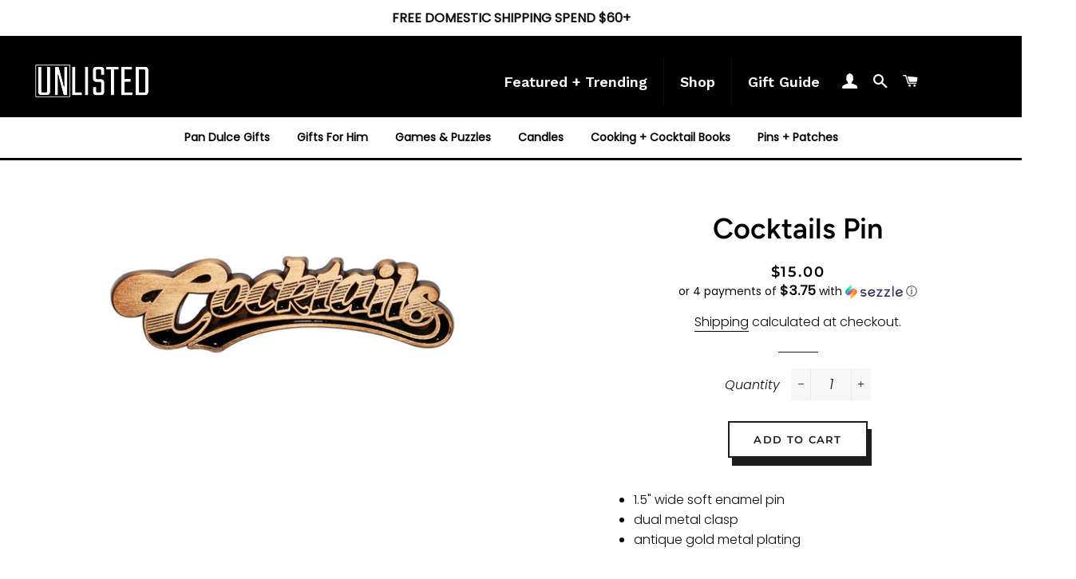

--- FILE ---
content_type: text/javascript
request_url: https://shopunlisted.com/cdn/shop/t/5/assets/globo.menu.data.js?v=88298806770961516661584584781
body_size: 1753
content:
window.GloboMenuConfig={theme:{theme_store_id:null,theme_version:null},replacement:{type:"selector",main_menu_selector:".site-nav",mobile_menu_selector:"nope"},settings:{general:{responsive:"768",transition:"fade",transition_speed:"200",transition_delay:"100",align:"right",trigger:"hover",search:!1,indicators:!1,menu_lineheight:"60",menu_padding:"20",dropdown_lineheight:"50",tab_lineheight:"50",linklist_lineheight:"28",desktop_sticky_header:!0,mobile_sticky_header:!0,border:!0,submenu_border:!0,mobile_trigger:"click_toggle",carousel_auto_play:!0,carousel_loop:!0,mobile_border:!0,lazy_load_enable:!1},font:{menu_fontfamily_custom:!1,menu_fontfamily:"Work Sans",menu_fontfamily_2:"Lato",menu_fontsize:"14",menu_fontweight:"500",submenu_heading_fontfamily_custom:!1,submenu_heading_fontfamily:"Work Sans",submenu_heading_fontfamily_2:"Bitter",submenu_heading_fontsize:"14",submenu_heading_fontweight:"600",submenu_text_fontfamily_custom:!1,submenu_text_fontfamily:"Work Sans",submenu_text_fontfamily_2:"Arimo",submenu_text_fontsize:"13",submenu_text_fontweight:"400",submenu_description_fontfamily_custom:!1,submenu_description_fontfamily:"Work Sans",submenu_description_fontfamily_2:"Indie Flower",submenu_description_fontsize:"12",submenu_description_fontweight:"400",tab_fontfamily_custom:!1,tab_fontfamily:"Work Sans",tab_fontfamily_2:"Lato",tab_fontsize:"14",tab_fontweight:"500"},color:{menu_background:"#000000",menu_background_hover:"#1d1d1d",menu_border:"#0f0f0f",menu_text:"#ffffff",menu_text_hover:"#f6f1f1",submenu_background:"#ffffff",submenu_border:"#d1d1d1",submenu_heading:"#000000",submenu_text:"#313131",submenu_text_hover:"#000000",submenu_description:"#969696",submenu_description_hover:"#4d5bcd",tab_background_hover:"#d9d9d9",tab_heading_color:"#202020",tab_heading_active_color:"#000000"},language:{name:"Name",email:"Email",phone:"Phone Number",message:"Message",send:"Send",add_to_cart:"Add to cart",view:"View details",sale:"Sale",sold_out:"Sold out",search:"Search for..."}},items:[{title:"Featured + Trending",url:null,icon:null,image:null,description:null,level:0,submenu:{type:"mega",alignment:"full",items:[{type:"html",title:null,description:null,width:1},{type:"links",width:2,submenu:{items:[{title:"Featured Brands",is_heading:!0},{title:"Xochico",url:"/collections/vendors?q=Xochico"},{title:"Unlisted",url:"/collections/vendors?q=Unlisted"},{title:"Kikkerland",url:"/collections/vendors?q=Kikkerland",icon:null,image:null,description:null}]},justifyContent:"start"},{type:"image",image:"1582564278_0.jpg",width:2,title:"Greeting Cards",url:"/collections/gifts?gf_114519=Greeting Cards",justifyContent:"center"},{type:"image",image:"1580586198_0.png",width:2,title:"Socks",url:"/collections/footwear",justifyContent:"center"},{type:"image",image:"1580584838_0.png",width:2,title:"Air Fresheners",url:"/collections/air-fresheners",justifyContent:"center"},{type:"links",width:2,submenu:{items:[{title:"Trending",is_heading:!0},{title:"Votives + Vibes",url:"/collections/candles-incense-diffusers"},{title:"Pin-a-topia",url:"/collections/enamel-pins"},{title:"Getcha Drink On",url:"/collections/barware",icon:null,image:null,description:null}]},justifyContent:"start"},{type:"html",title:null,description:null,width:1},{type:"html",title:null,description:null,width:1}],justifyContent:"center"}},{title:"Shop",url:null,icon:null,image:null,description:null,level:0,submenu:{type:"mega",alignment:"full",items:[{type:"html",title:null,description:'<a href="/collections/wardrobe" style="color:black;"><h1 style="font-size:150%;",><b>Wardrobe</b></h1></a>',width:2},{type:"html",title:null,description:'<a href="/collections/accessories" style="color:black;"><h1 style="font-size:150%;",><b>Accessories</b></h1></a>',width:6},{type:"html",title:null,description:'<a href="/collections/home-auto" style="color:black;"><h1 style="font-size:150%;",><b>Home + Auto</b></h1></a>',width:4},{type:"links",width:2,submenu:{items:[{title:"Apparel",url:"/collections/apparel",is_heading:!1},{title:"Hats + Headwear",url:"/collections/headwear"},{title:"Scarves + Neckwear",url:"/collections/neckwear",icon:null,image:null,description:null},{title:"Belts",url:"/collections/belts",icon:null,image:null,description:null},{title:"Socks + Footwear",url:"/collections/footwear",icon:null,image:null,description:null},{title:"Details",url:"/collections/details",icon:null,image:null,description:null}]},justifyContent:"start"},{type:"links",width:2,submenu:{items:[{title:"Enamel Pins",url:"/collections/enamel-pins",icon:null,image:null,description:null,badge:{title:null,color:"#FFFFFF",backgroundColor:"#0693E3"}},{title:"Patches",url:"/collections/patches",icon:null,image:null,description:null},{title:"Keychains",url:"/collections/keychains",icon:null,image:null,description:null},{title:"Sunglasses + Readers",url:"/collections//sunglasses-readers",icon:null,image:null,description:null}]},justifyContent:"start"},{type:"links",width:2,submenu:{items:[{title:"Jewelry",is_heading:!0,url:"/collections/jewelry"},{title:"Necklaces",url:"/collections/jewelry?gf_113752=Necklaces"},{title:"Earrings",url:"/collections/jewelry?gf_113752=Earrings"},{title:"Bracelets",url:"/collections/jewelry?gf_113752=Bracelets",icon:null,image:null,description:null},{title:"Rings",url:"/collections/jewelry?gf_113752=Rings",icon:null,image:null,description:null},{title:"Cuffs",url:"/collections/jewelry?gf_113752=Cuffs",icon:null,image:null,description:null},{title:"Bangles",url:"/collections/jewelry?gf_113752=Bangles",icon:null,image:null,description:null}]},justifyContent:"start"},{type:"links",width:2,submenu:{items:[{title:"Bags + Pouches",is_heading:!0,url:"/collections/bags"},{title:"Pouches",url:"/collections/bags?gf_113838=Pouches"},{title:"Totes",url:"/collections/bags?gf_113838=Totes"},{title:"Backpacks",url:"/collections/bags?gf_113838=Backpacks",icon:null,image:null,description:null},{title:"Purses",url:"/collections/bags?gf_113838=Purses",icon:null,image:null,description:null},{title:"Shoulder/Crossbody",url:"/collections/bags?gf_113838=Crossbody%2BShoulder Bags",icon:null,image:null,description:null},{title:"Wallets",url:"/collections/bags?gf_113838=Wallets",icon:null,image:null,description:null},{title:"Wristlets",url:"/collections/bags?gf_113838=Wristlets",icon:null,image:null,description:null},{title:"Costmetic Bags",url:"/collections/bags?gf_113838=Cosmetic Bags",icon:null,image:null,description:null}]},justifyContent:"start"},{type:"links",width:2,submenu:{items:[{title:"Original Art + Prints",url:"/collections/original-art-prints",is_heading:!0},{title:"Home Decor",url:"/collections/home-decor",icon:null,image:null,description:"Pillows, Votives, Etc",is_heading:!0,badge:{title:null,color:"#FFFFFF",backgroundColor:"#060606"}},{title:"Candles + Incense + Diffusers",url:"/collections/candles-incense-diffusers",icon:null,image:null,description:null},{title:"Ornaments",url:"/collections/ornaments",icon:null,image:null,description:null,is_heading:!1},{title:"Indoor Gardening",url:"/collections/gardening",icon:null,image:null,description:"Pots + Planters"}]},justifyContent:"start"},{type:"links",width:2,submenu:{items:[{title:"Kitchen + Bar",url:"/collections/kitchen-bar",icon:null,image:null,description:null,is_heading:!0},{title:"Drinkware",url:"/collections/drinkware",icon:null,image:null,description:"Mugs, Cups, Etc"},{title:"Barware",url:"/collections/barware",icon:null,image:null,description:null},{title:"Smokeware",url:"/collections/smokeware",icon:null,image:null,description:null},{title:"Auto Air Fresheners",url:"/collections/air-fresheners",icon:null,image:null,description:null,is_heading:!0}]},justifyContent:"start"},{type:"html",title:null,description:'<a href="/collections/lifestyle" style="color:black;"><h1 style="font-size:150%;",><b>Lifestyle</b></h1></a>',width:8},{type:"html",title:null,description:'<a href="/collections/beauty-wellness" style="color:black;"><h1 style="font-size:135%;",><b>Beauty + Wellness</b></h1></a>',width:2},{type:"html",title:null,description:'<a href="/collections/gifts" style="color:black;"><h1 style="font-size:150%;",><b>Gifts</b></h1></a>',width:2},{type:"links",width:2,submenu:{items:[{title:"Books + Zines",is_heading:!0,url:"/collections/books"},{title:"Visual Art"},{title:"Graffiti"},{title:"Pop Culture",url:null,icon:null,image:null,description:null},{title:"Music",url:null,icon:null,image:null,description:null},{title:"Fashion",url:null,icon:null,image:null,description:null},{title:"Photography",url:null,icon:null,image:null,description:null},{title:"Adventure/Explore",url:null,icon:null,image:null,description:null}]}},{type:"links",width:2,submenu:{items:[{title:"Tattoo",url:null,icon:null,image:null,description:null},{title:"Feminism",url:null,icon:null,image:null,description:null},{title:"LBGTQ+",url:null,icon:null,image:null,description:null},{title:"Graphic Design",url:null,icon:null,image:null,description:null},{title:"Coloring Book",url:null,icon:null,image:null,description:null},{title:"Food/Cocktails",url:null,icon:null,image:null,description:null},{title:"Travel",url:null,icon:null,image:null,description:null},{title:"Zines/Magazines",url:null,icon:null,image:null,description:null}]},justifyContent:"start"},{type:"links",width:2,submenu:{items:[{title:"School + Office",is_heading:!0,url:"/collections/school-office"},{title:"Pens + Pencils",url:"/collections/school-office?gf_111155=Pens %2B Pencils"},{title:"Notebooks + Journals",url:"/collections/school-office?gf_111155=Notebooks %2B Journals"},{title:"Notepads + Paper",url:"/collections/school-office?gf_111155=Notepads %2B Paper",icon:null,image:null,description:null},{title:"Cases + Organizers",url:"/collections/school-office?gf_111155=Cases %2B Organizers",icon:null,image:null,description:null},{title:"Agendas + Planners",url:"/collections/school-office?gf_111155=Agendas %2B Planners",icon:null,image:null,description:null},{title:"Sketchbooks",url:null,icon:null,image:null,description:null},{title:"Badge Reels",url:"/collections/school-office?gf_111155=Badge Reels",icon:null,image:null,description:null}]},justifyContent:"start"},{type:"links",width:2,submenu:{items:[{title:"Electronics + Gadgets",url:"/collections/electronics-gadgets",icon:null,image:null,description:null,is_heading:!0},{title:"Phone Accessories",url:"/collections/electronics-gadgets?gf_111155=Phone Accessories",icon:null,image:null,description:null},{title:"Tech",url:"/collections/electronics-gadgets?gf_111155=Tech",icon:null,image:null,description:null},{title:"Games + Toys",url:"/collections/electronics-gadgets?gf_111155=Games %26 Toys",icon:null,image:null,description:null},{title:"Drinking + Smoking",url:"/collections/drinking-smoking",icon:null,image:null,description:null,is_heading:!0},{title:"Travel",url:"/collections/travel",icon:null,image:null,description:null,is_heading:!0},{title:"Safety",url:"/collections/safety",icon:null,image:null,description:null,is_heading:!0}]},justifyContent:"start"},{type:"links",width:2,submenu:{items:[{title:"Bath + Body",description:"Soaps, Bath Bombs, etc",url:"/collections/beauty-wellness?gf_114484=Bath %26 Body"},{title:"Skin Care",url:"/collections/beauty-wellness?gf_114484=Skin Care"},{title:"Hair Accessories",url:"/collections/beauty-wellness?gf_114484=Hair Accessories",icon:null,image:null,description:"Bobbie Pins, Combs, Clips"},{title:"Cleanse",url:"/collections/beauty-wellness?gf_114484=Cleanse",icon:null,image:null,description:null},{title:"Fragrances",url:"/collections/beauty-wellness?gf_114484=Fragrance",icon:null,image:null,description:null},{title:"Cosmetic Tools",url:"/collections/beauty-wellness?gf_114484=Cosmetic Tools",icon:null,image:null,description:null}]},justifyContent:"start"},{type:"links",width:2,submenu:{items:[{title:"Gift Wrapping",url:"/collections/gifts?gf_114519=Gift Wrapping"},{title:"Greeting Cards",url:"/collections/gifts?gf_114519=Greeting Cards"},{title:"Gift Cards",url:"/collections/gifts?gf_114519=Gift Cards",icon:null,image:null,description:null},{title:"Balloons",url:"/collections/gifts?gf_114519=Balloons",icon:null,image:null,description:null},{title:"Candles",url:"/collections/gifts?gf_114519=Candles",icon:null,image:null,description:null,is_heading:!1}]},justifyContent:"start"}],justifyContent:"center"}},{title:"Gift Guide",url:null,icon:null,image:null,description:null,level:0,submenu:{type:"mega",alignment:"full",items:[{type:"html",title:null,description:null,width:1},{type:"image",image:"1582523045_0.png",width:2,title:"Birthday",justifyContent:"center",url:"/collections/birthday",noPadding:!1},{type:"image",image:"1582521168_0.jpg",width:2,title:"Baby",justifyContent:"center",url:"/collections/baby"},{type:"image",image:"1582521597_0.jpg",width:2,title:"Love + Friendship",justifyContent:"center",url:"/collections/love-friendship"},{type:"image",image:"1582522582_0.png",width:2,title:"Wedding + Anniversary",justifyContent:"center",url:"/collections/wedding-anniversary"},{type:"image",image:"1582522682_0.png",width:2,title:"Sympathy + Encouragment",justifyContent:"center",url:"/collections/sympathy-encouragment"},{type:"html",title:null,description:null,width:1},{type:"html",title:null,description:null,width:1},{type:"image",image:"1582522858_0.jpg",width:2,title:"Thank You",justifyContent:"center",url:"/collections/thank-you"},{type:"image",image:"1582563109_0.jpg",width:2,title:"Congrats",justifyContent:"center",url:"/collections/congrats"},{type:"image",image:"1582526826_0.png",width:2,title:"NSFW",justifyContent:"center",url:"/collections/nsfw"},{type:"image",image:"1582563243_0.jpg",width:2,title:"LGBTQ+",justifyContent:"center",url:"/collections/lbgtq"},{type:"image",image:"1582563312_0.jpg",width:2,title:"Holidays",justifyContent:"center",url:"/collections/holidays"},{type:"html",title:null,description:null,width:1}],justifyContent:"center"}}]},window.GloboMenuConfig.products=window.GloboMenuConfig.products||{};
//# sourceMappingURL=/cdn/shop/t/5/assets/globo.menu.data.js.map?v=88298806770961516661584584781


--- FILE ---
content_type: text/javascript
request_url: https://shopunlisted.com/cdn/shop/t/5/assets/sticky-header.js?v=63107636122512296631584570295
body_size: -415
content:
var didScroll,lastScrollTop=0,delta=0,navbarHeight=$(".site-header").outerHeight(),announcementBarHeight=0;$(".announcement-bar")!=null&&(announcementBarHeight=$(".announcement-bar").outerHeight());var totalHeaderHeight=announcementBarHeight+navbarHeight,hasStuck=!1;$(".site-header").on("sticky-end",function(){hasStuck&&($(".site-header").unstick(),hasStuck=!1)}),$(window).scroll(function(event){didScroll=!0}),setInterval(function(){didScroll&&(hasScrolled(),didScroll=!1)},0);function hasScrolled(){var st=$(this).scrollTop();Math.abs(lastScrollTop-st)<=delta||(st>totalHeaderHeight&&st+$(window).height()<$(document).height()&&($(".site-header").sticky({zIndex:999999}),hasStuck=!0),lastScrollTop=st)}
//# sourceMappingURL=/cdn/shop/t/5/assets/sticky-header.js.map?v=63107636122512296631584570295


--- FILE ---
content_type: text/javascript
request_url: https://shopunlisted.com/cdn/shop/t/5/assets/v5.globo.filter.lib.js?v=106003408562213178461584570299
body_size: 91841
content:
window.jQuery||function(t,e){typeof module=="object"&&typeof module.exports=="object"?module.exports=t.document?e(t,!0):function(t2){if(!t2.document)throw new Error("jQuery requires a window with a document");return e(t2)}:e(t)}(typeof window<"u"?window:this,function(t,e){var i=[],n=i.slice,r=i.concat,o=i.push,s=i.indexOf,a={},l=a.toString,c=a.hasOwnProperty,u={},d="1.11.1",h=function(t2,e2){return new h.fn.init(t2,e2)},p=/^[\s\uFEFF\xA0]+|[\s\uFEFF\xA0]+$/g,f=/^-ms-/,m=/-([\da-z])/gi,g=function(t2,e2){return e2.toUpperCase()};function v(t2){var e2=t2.length,i2=h.type(t2);return i2!=="function"&&!h.isWindow(t2)&&(!(t2.nodeType!==1||!e2)||i2==="array"||e2===0||typeof e2=="number"&&e2>0&&e2-1 in t2)}h.fn=h.prototype={jquery:d,constructor:h,selector:"",length:0,toArray:function(){return n.call(this)},get:function(t2){return t2!=null?0>t2?this[t2+this.length]:this[t2]:n.call(this)},pushStack:function(t2){var e2=h.merge(this.constructor(),t2);return e2.prevObject=this,e2.context=this.context,e2},each:function(t2,e2){return h.each(this,t2,e2)},map:function(t2){return this.pushStack(h.map(this,function(e2,i2){return t2.call(e2,i2,e2)}))},slice:function(){return this.pushStack(n.apply(this,arguments))},first:function(){return this.eq(0)},last:function(){return this.eq(-1)},eq:function(t2){var e2=this.length,i2=+t2+(0>t2?e2:0);return this.pushStack(i2>=0&&e2>i2?[this[i2]]:[])},end:function(){return this.prevObject||this.constructor(null)},push:o,sort:i.sort,splice:i.splice},h.extend=h.fn.extend=function(){var t2,e2,i2,n2,r2,o2,s2=arguments[0]||{},a2=1,l2=arguments.length,c2=!1;for(typeof s2=="boolean"&&(c2=s2,s2=arguments[a2]||{},a2++),typeof s2=="object"||h.isFunction(s2)||(s2={}),a2===l2&&(s2=this,a2--);l2>a2;a2++)if((r2=arguments[a2])!=null)for(n2 in r2)t2=s2[n2],s2!==(i2=r2[n2])&&(c2&&i2&&(h.isPlainObject(i2)||(e2=h.isArray(i2)))?(e2?(e2=!1,o2=t2&&h.isArray(t2)?t2:[]):o2=t2&&h.isPlainObject(t2)?t2:{},s2[n2]=h.extend(c2,o2,i2)):i2!==void 0&&(s2[n2]=i2));return s2},h.extend({expando:"jQuery"+(d+Math.random()).replace(/\D/g,""),isReady:!0,error:function(t2){throw new Error(t2)},noop:function(){},isFunction:function(t2){return h.type(t2)==="function"},isArray:Array.isArray||function(t2){return h.type(t2)==="array"},isWindow:function(t2){return t2!=null&&t2==t2.window},isNumeric:function(t2){return!h.isArray(t2)&&t2-parseFloat(t2)>=0},isEmptyObject:function(t2){var e2;for(e2 in t2)return!1;return!0},isPlainObject:function(t2){var e2;if(!t2||h.type(t2)!=="object"||t2.nodeType||h.isWindow(t2))return!1;try{if(t2.constructor&&!c.call(t2,"constructor")&&!c.call(t2.constructor.prototype,"isPrototypeOf"))return!1}catch{return!1}if(u.ownLast)for(e2 in t2)return c.call(t2,e2);for(e2 in t2);return e2===void 0||c.call(t2,e2)},type:function(t2){return t2==null?t2+"":typeof t2=="object"||typeof t2=="function"?a[l.call(t2)]||"object":typeof t2},globalEval:function(e2){e2&&h.trim(e2)&&(t.execScript||function(e3){t.eval.call(t,e3)})(e2)},camelCase:function(t2){return t2.replace(f,"ms-").replace(m,g)},nodeName:function(t2,e2){return t2.nodeName&&t2.nodeName.toLowerCase()===e2.toLowerCase()},each:function(t2,e2,i2){var n2=0,r2=t2.length,o2=v(t2);if(i2){if(o2)for(;r2>n2&&e2.apply(t2[n2],i2)!==!1;n2++);else for(n2 in t2)if(e2.apply(t2[n2],i2)===!1)break}else if(o2)for(;r2>n2&&e2.call(t2[n2],n2,t2[n2])!==!1;n2++);else for(n2 in t2)if(e2.call(t2[n2],n2,t2[n2])===!1)break;return t2},trim:function(t2){return t2==null?"":(t2+"").replace(p,"")},makeArray:function(t2,e2){var i2=e2||[];return t2!=null&&(v(Object(t2))?h.merge(i2,typeof t2=="string"?[t2]:t2):o.call(i2,t2)),i2},inArray:function(t2,e2,i2){var n2;if(e2){if(s)return s.call(e2,t2,i2);for(n2=e2.length,i2=i2?0>i2?Math.max(0,n2+i2):i2:0;n2>i2;i2++)if(i2 in e2&&e2[i2]===t2)return i2}return-1},merge:function(t2,e2){for(var i2=+e2.length,n2=0,r2=t2.length;i2>n2;)t2[r2++]=e2[n2++];if(i2!=i2)for(;e2[n2]!==void 0;)t2[r2++]=e2[n2++];return t2.length=r2,t2},grep:function(t2,e2,i2){for(var n2=[],r2=0,o2=t2.length,s2=!i2;o2>r2;r2++)!e2(t2[r2],r2)!==s2&&n2.push(t2[r2]);return n2},map:function(t2,e2,i2){var n2,o2=0,s2=t2.length,a2=[];if(v(t2))for(;s2>o2;o2++)(n2=e2(t2[o2],o2,i2))!=null&&a2.push(n2);else for(o2 in t2)(n2=e2(t2[o2],o2,i2))!=null&&a2.push(n2);return r.apply([],a2)},guid:1,proxy:function(t2,e2){var i2,r2,o2;return typeof e2=="string"&&(o2=t2[e2],e2=t2,t2=o2),h.isFunction(t2)?(i2=n.call(arguments,2),(r2=function(){return t2.apply(e2||this,i2.concat(n.call(arguments)))}).guid=t2.guid=t2.guid||h.guid++,r2):void 0},now:function(){return+new Date},support:u}),h.each("Boolean Number String Function Array Date RegExp Object Error".split(" "),function(t2,e2){a["[object "+e2+"]"]=e2.toLowerCase()});var y=function(t2){var e2,i2,n2,r2,o2,s2,a2,l2,c2,u2,d2,h2,p2,f2,m2,g2,v2,y2,b2,w2="sizzle"+-new Date,x2=t2.document,_2=0,C2=0,S2=ot2(),T2=ot2(),k2=ot2(),E2=function(t3,e3){return t3===e3&&(d2=!0),0},F2="undefined",L2=1<<31,D2={}.hasOwnProperty,q2=[],A2=q2.pop,N2=q2.push,P2=q2.push,M2=q2.slice,O2=q2.indexOf||function(t3){for(var e3=0,i3=this.length;i3>e3;e3++)if(this[e3]===t3)return e3;return-1},j2="checked|selected|async|autofocus|autoplay|controls|defer|disabled|hidden|ismap|loop|multiple|open|readonly|required|scoped",B2="[\\x20\\t\\r\\n\\f]",I2="(?:\\\\.|[\\w-]|[^\\x00-\\xa0])+",z2=I2.replace("w","w#"),H2="\\["+B2+"*("+I2+")(?:"+B2+"*([*^$|!~]?=)"+B2+`*(?:'((?:\\\\.|[^\\\\'])*)'|"((?:\\\\.|[^\\\\"])*)"|(`+z2+"))|)"+B2+"*\\]",R2=":("+I2+`)(?:\\((('((?:\\\\.|[^\\\\'])*)'|"((?:\\\\.|[^\\\\"])*)")|((?:\\\\.|[^\\\\()[\\]]|`+H2+")*)|.*)\\)|)",G2=new RegExp("^"+B2+"+|((?:^|[^\\\\])(?:\\\\.)*)"+B2+"+$","g"),W2=new RegExp("^"+B2+"*,"+B2+"*"),$2=new RegExp("^"+B2+"*([>+~]|"+B2+")"+B2+"*"),U2=new RegExp("="+B2+`*([^\\]'"]*?)`+B2+"*\\]","g"),V2=new RegExp(R2),X2=new RegExp("^"+z2+"$"),Y2={ID:new RegExp("^#("+I2+")"),CLASS:new RegExp("^\\.("+I2+")"),TAG:new RegExp("^("+I2.replace("w","w*")+")"),ATTR:new RegExp("^"+H2),PSEUDO:new RegExp("^"+R2),CHILD:new RegExp("^:(only|first|last|nth|nth-last)-(child|of-type)(?:\\("+B2+"*(even|odd|(([+-]|)(\\d*)n|)"+B2+"*(?:([+-]|)"+B2+"*(\\d+)|))"+B2+"*\\)|)","i"),bool:new RegExp("^(?:"+j2+")$","i"),needsContext:new RegExp("^"+B2+"*[>+~]|:(even|odd|eq|gt|lt|nth|first|last)(?:\\("+B2+"*((?:-\\d)?\\d*)"+B2+"*\\)|)(?=[^-]|$)","i")},Q2=/^(?:input|select|textarea|button)$/i,J2=/^h\d$/i,Z2=/^[^{]+\{\s*\[native \w/,K2=/^(?:#([\w-]+)|(\w+)|\.([\w-]+))$/,tt2=/[+~]/,et2=/'|\\/g,it2=new RegExp("\\\\([\\da-f]{1,6}"+B2+"?|("+B2+")|.)","ig"),nt2=function(t3,e3,i3){var n3="0x"+e3-65536;return n3!=n3||i3?e3:0>n3?String.fromCharCode(n3+65536):String.fromCharCode(n3>>10|55296,1023&n3|56320)};try{P2.apply(q2=M2.call(x2.childNodes),x2.childNodes),q2[x2.childNodes.length].nodeType}catch{P2={apply:q2.length?function(t4,e3){N2.apply(t4,M2.call(e3))}:function(t4,e3){for(var i3=t4.length,n3=0;t4[i3++]=e3[n3++];);t4.length=i3-1}}}function rt2(t3,e3,n3,r3){var o3,a3,c3,u3,d3,f3,v3,y3,_3,C3;if((e3?e3.ownerDocument||e3:x2)!==p2&&h2(e3),n3=n3||[],!t3||typeof t3!="string")return n3;if((u3=(e3=e3||p2).nodeType)!==1&&u3!==9)return[];if(m2&&!r3){if(o3=K2.exec(t3))if(c3=o3[1]){if(u3===9){if(!(a3=e3.getElementById(c3))||!a3.parentNode)return n3;if(a3.id===c3)return n3.push(a3),n3}else if(e3.ownerDocument&&(a3=e3.ownerDocument.getElementById(c3))&&b2(e3,a3)&&a3.id===c3)return n3.push(a3),n3}else{if(o3[2])return P2.apply(n3,e3.getElementsByTagName(t3)),n3;if((c3=o3[3])&&i2.getElementsByClassName&&e3.getElementsByClassName)return P2.apply(n3,e3.getElementsByClassName(c3)),n3}if(i2.qsa&&(!g2||!g2.test(t3))){if(y3=v3=w2,_3=e3,C3=u3===9&&t3,u3===1&&e3.nodeName.toLowerCase()!=="object"){for(f3=s2(t3),(v3=e3.getAttribute("id"))?y3=v3.replace(et2,"\\$&"):e3.setAttribute("id",y3),y3="[id='"+y3+"'] ",d3=f3.length;d3--;)f3[d3]=y3+mt2(f3[d3]);_3=tt2.test(t3)&&pt2(e3.parentNode)||e3,C3=f3.join(",")}if(C3)try{return P2.apply(n3,_3.querySelectorAll(C3)),n3}catch{}finally{v3||e3.removeAttribute("id")}}}return l2(t3.replace(G2,"$1"),e3,n3,r3)}function ot2(){var t3=[];return function e3(i3,r3){return t3.push(i3+" ")>n2.cacheLength&&delete e3[t3.shift()],e3[i3+" "]=r3}}function st2(t3){return t3[w2]=!0,t3}function at2(t3){var e3=p2.createElement("div");try{return!!t3(e3)}catch{return!1}finally{e3.parentNode&&e3.parentNode.removeChild(e3),e3=null}}function lt2(t3,e3){for(var i3=t3.split("|"),r3=t3.length;r3--;)n2.attrHandle[i3[r3]]=e3}function ct2(t3,e3){var i3=e3&&t3,n3=i3&&t3.nodeType===1&&e3.nodeType===1&&(~e3.sourceIndex||L2)-(~t3.sourceIndex||L2);if(n3)return n3;if(i3){for(;i3=i3.nextSibling;)if(i3===e3)return-1}return t3?1:-1}function ut2(t3){return function(e3){return e3.nodeName.toLowerCase()==="input"&&e3.type===t3}}function dt2(t3){return function(e3){var i3=e3.nodeName.toLowerCase();return(i3==="input"||i3==="button")&&e3.type===t3}}function ht2(t3){return st2(function(e3){return e3=+e3,st2(function(i3,n3){for(var r3,o3=t3([],i3.length,e3),s3=o3.length;s3--;)i3[r3=o3[s3]]&&(i3[r3]=!(n3[r3]=i3[r3]))})})}function pt2(t3){return t3&&typeof t3.getElementsByTagName!==F2&&t3}for(e2 in i2=rt2.support={},o2=rt2.isXML=function(t3){var e3=t3&&(t3.ownerDocument||t3).documentElement;return!!e3&&e3.nodeName!=="HTML"},h2=rt2.setDocument=function(t3){var e3,r3=t3?t3.ownerDocument||t3:x2,s3=r3.defaultView;return r3!==p2&&r3.nodeType===9&&r3.documentElement?(p2=r3,f2=r3.documentElement,m2=!o2(r3),s3&&s3!==s3.top&&(s3.addEventListener?s3.addEventListener("unload",function(){h2()},!1):s3.attachEvent&&s3.attachEvent("onunload",function(){h2()})),i2.attributes=at2(function(t4){return t4.className="i",!t4.getAttribute("className")}),i2.getElementsByTagName=at2(function(t4){return t4.appendChild(r3.createComment("")),!t4.getElementsByTagName("*").length}),i2.getElementsByClassName=Z2.test(r3.getElementsByClassName)&&at2(function(t4){return t4.innerHTML="<div class='a'></div><div class='a i'></div>",t4.firstChild.className="i",t4.getElementsByClassName("i").length===2}),i2.getById=at2(function(t4){return f2.appendChild(t4).id=w2,!r3.getElementsByName||!r3.getElementsByName(w2).length}),i2.getById?(n2.find.ID=function(t4,e4){if(typeof e4.getElementById!==F2&&m2){var i3=e4.getElementById(t4);return i3&&i3.parentNode?[i3]:[]}},n2.filter.ID=function(t4){var e4=t4.replace(it2,nt2);return function(t5){return t5.getAttribute("id")===e4}}):(delete n2.find.ID,n2.filter.ID=function(t4){var e4=t4.replace(it2,nt2);return function(t5){var i3=typeof t5.getAttributeNode!==F2&&t5.getAttributeNode("id");return i3&&i3.value===e4}}),n2.find.TAG=i2.getElementsByTagName?function(t4,e4){return typeof e4.getElementsByTagName!==F2?e4.getElementsByTagName(t4):void 0}:function(t4,e4){var i3,n3=[],r4=0,o3=e4.getElementsByTagName(t4);if(t4==="*"){for(;i3=o3[r4++];)i3.nodeType===1&&n3.push(i3);return n3}return o3},n2.find.CLASS=i2.getElementsByClassName&&function(t4,e4){return typeof e4.getElementsByClassName!==F2&&m2?e4.getElementsByClassName(t4):void 0},v2=[],g2=[],(i2.qsa=Z2.test(r3.querySelectorAll))&&(at2(function(t4){t4.innerHTML="<select msallowclip=''><option selected=''></option></select>",t4.querySelectorAll("[msallowclip^='']").length&&g2.push("[*^$]="+B2+`*(?:''|"")`),t4.querySelectorAll("[selected]").length||g2.push("\\["+B2+"*(?:value|"+j2+")"),t4.querySelectorAll(":checked").length||g2.push(":checked")}),at2(function(t4){var e4=r3.createElement("input");e4.setAttribute("type","hidden"),t4.appendChild(e4).setAttribute("name","D"),t4.querySelectorAll("[name=d]").length&&g2.push("name"+B2+"*[*^$|!~]?="),t4.querySelectorAll(":enabled").length||g2.push(":enabled",":disabled"),t4.querySelectorAll("*,:x"),g2.push(",.*:")})),(i2.matchesSelector=Z2.test(y2=f2.matches||f2.webkitMatchesSelector||f2.mozMatchesSelector||f2.oMatchesSelector||f2.msMatchesSelector))&&at2(function(t4){i2.disconnectedMatch=y2.call(t4,"div"),y2.call(t4,"[s!='']:x"),v2.push("!=",R2)}),g2=g2.length&&new RegExp(g2.join("|")),v2=v2.length&&new RegExp(v2.join("|")),e3=Z2.test(f2.compareDocumentPosition),b2=e3||Z2.test(f2.contains)?function(t4,e4){var i3=t4.nodeType===9?t4.documentElement:t4,n3=e4&&e4.parentNode;return t4===n3||!(!n3||n3.nodeType!==1||!(i3.contains?i3.contains(n3):t4.compareDocumentPosition&&16&t4.compareDocumentPosition(n3)))}:function(t4,e4){if(e4){for(;e4=e4.parentNode;)if(e4===t4)return!0}return!1},E2=e3?function(t4,e4){if(t4===e4)return d2=!0,0;var n3=!t4.compareDocumentPosition-!e4.compareDocumentPosition;return n3||(1&(n3=(t4.ownerDocument||t4)===(e4.ownerDocument||e4)?t4.compareDocumentPosition(e4):1)||!i2.sortDetached&&e4.compareDocumentPosition(t4)===n3?t4===r3||t4.ownerDocument===x2&&b2(x2,t4)?-1:e4===r3||e4.ownerDocument===x2&&b2(x2,e4)?1:u2?O2.call(u2,t4)-O2.call(u2,e4):0:4&n3?-1:1)}:function(t4,e4){if(t4===e4)return d2=!0,0;var i3,n3=0,o3=t4.parentNode,s4=e4.parentNode,a3=[t4],l3=[e4];if(!o3||!s4)return t4===r3?-1:e4===r3?1:o3?-1:s4?1:u2?O2.call(u2,t4)-O2.call(u2,e4):0;if(o3===s4)return ct2(t4,e4);for(i3=t4;i3=i3.parentNode;)a3.unshift(i3);for(i3=e4;i3=i3.parentNode;)l3.unshift(i3);for(;a3[n3]===l3[n3];)n3++;return n3?ct2(a3[n3],l3[n3]):a3[n3]===x2?-1:l3[n3]===x2?1:0},r3):p2},rt2.matches=function(t3,e3){return rt2(t3,null,null,e3)},rt2.matchesSelector=function(t3,e3){if((t3.ownerDocument||t3)!==p2&&h2(t3),e3=e3.replace(U2,"='$1']"),!(!i2.matchesSelector||!m2||v2&&v2.test(e3)||g2&&g2.test(e3)))try{var n3=y2.call(t3,e3);if(n3||i2.disconnectedMatch||t3.document&&t3.document.nodeType!==11)return n3}catch{}return rt2(e3,p2,null,[t3]).length>0},rt2.contains=function(t3,e3){return(t3.ownerDocument||t3)!==p2&&h2(t3),b2(t3,e3)},rt2.attr=function(t3,e3){(t3.ownerDocument||t3)!==p2&&h2(t3);var r3=n2.attrHandle[e3.toLowerCase()],o3=r3&&D2.call(n2.attrHandle,e3.toLowerCase())?r3(t3,e3,!m2):void 0;return o3!==void 0?o3:i2.attributes||!m2?t3.getAttribute(e3):(o3=t3.getAttributeNode(e3))&&o3.specified?o3.value:null},rt2.error=function(t3){throw new Error("Syntax error, unrecognized expression: "+t3)},rt2.uniqueSort=function(t3){var e3,n3=[],r3=0,o3=0;if(d2=!i2.detectDuplicates,u2=!i2.sortStable&&t3.slice(0),t3.sort(E2),d2){for(;e3=t3[o3++];)e3===t3[o3]&&(r3=n3.push(o3));for(;r3--;)t3.splice(n3[r3],1)}return u2=null,t3},r2=rt2.getText=function(t3){var e3,i3="",n3=0,o3=t3.nodeType;if(o3){if(o3===1||o3===9||o3===11){if(typeof t3.textContent=="string")return t3.textContent;for(t3=t3.firstChild;t3;t3=t3.nextSibling)i3+=r2(t3)}else if(o3===3||o3===4)return t3.nodeValue}else for(;e3=t3[n3++];)i3+=r2(e3);return i3},(n2=rt2.selectors={cacheLength:50,createPseudo:st2,match:Y2,attrHandle:{},find:{},relative:{">":{dir:"parentNode",first:!0}," ":{dir:"parentNode"},"+":{dir:"previousSibling",first:!0},"~":{dir:"previousSibling"}},preFilter:{ATTR:function(t3){return t3[1]=t3[1].replace(it2,nt2),t3[3]=(t3[3]||t3[4]||t3[5]||"").replace(it2,nt2),t3[2]==="~="&&(t3[3]=" "+t3[3]+" "),t3.slice(0,4)},CHILD:function(t3){return t3[1]=t3[1].toLowerCase(),t3[1].slice(0,3)==="nth"?(t3[3]||rt2.error(t3[0]),t3[4]=+(t3[4]?t3[5]+(t3[6]||1):2*(t3[3]==="even"||t3[3]==="odd")),t3[5]=+(t3[7]+t3[8]||t3[3]==="odd")):t3[3]&&rt2.error(t3[0]),t3},PSEUDO:function(t3){var e3,i3=!t3[6]&&t3[2];return Y2.CHILD.test(t3[0])?null:(t3[3]?t3[2]=t3[4]||t3[5]||"":i3&&V2.test(i3)&&(e3=s2(i3,!0))&&(e3=i3.indexOf(")",i3.length-e3)-i3.length)&&(t3[0]=t3[0].slice(0,e3),t3[2]=i3.slice(0,e3)),t3.slice(0,3))}},filter:{TAG:function(t3){var e3=t3.replace(it2,nt2).toLowerCase();return t3==="*"?function(){return!0}:function(t4){return t4.nodeName&&t4.nodeName.toLowerCase()===e3}},CLASS:function(t3){var e3=S2[t3+" "];return e3||(e3=new RegExp("(^|"+B2+")"+t3+"("+B2+"|$)"))&&S2(t3,function(t4){return e3.test(typeof t4.className=="string"&&t4.className||typeof t4.getAttribute!==F2&&t4.getAttribute("class")||"")})},ATTR:function(t3,e3,i3){return function(n3){var r3=rt2.attr(n3,t3);return r3==null?e3==="!=":!e3||(r3+="",e3==="="?r3===i3:e3==="!="?r3!==i3:e3==="^="?i3&&r3.indexOf(i3)===0:e3==="*="?i3&&r3.indexOf(i3)>-1:e3==="$="?i3&&r3.slice(-i3.length)===i3:e3==="~="?(" "+r3+" ").indexOf(i3)>-1:e3==="|="&&(r3===i3||r3.slice(0,i3.length+1)===i3+"-"))}},CHILD:function(t3,e3,i3,n3,r3){var o3=t3.slice(0,3)!=="nth",s3=t3.slice(-4)!=="last",a3=e3==="of-type";return n3===1&&r3===0?function(t4){return!!t4.parentNode}:function(e4,i4,l3){var c3,u3,d3,h3,p3,f3,m3=o3!==s3?"nextSibling":"previousSibling",g3=e4.parentNode,v3=a3&&e4.nodeName.toLowerCase(),y3=!l3&&!a3;if(g3){if(o3){for(;m3;){for(d3=e4;d3=d3[m3];)if(a3?d3.nodeName.toLowerCase()===v3:d3.nodeType===1)return!1;f3=m3=t3==="only"&&!f3&&"nextSibling"}return!0}if(f3=[s3?g3.firstChild:g3.lastChild],s3&&y3){for(p3=(c3=(u3=g3[w2]||(g3[w2]={}))[t3]||[])[0]===_2&&c3[1],h3=c3[0]===_2&&c3[2],d3=p3&&g3.childNodes[p3];d3=++p3&&d3&&d3[m3]||(h3=p3=0)||f3.pop();)if(d3.nodeType===1&&++h3&&d3===e4){u3[t3]=[_2,p3,h3];break}}else if(y3&&(c3=(e4[w2]||(e4[w2]={}))[t3])&&c3[0]===_2)h3=c3[1];else for(;(d3=++p3&&d3&&d3[m3]||(h3=p3=0)||f3.pop())&&((a3?d3.nodeName.toLowerCase()!==v3:d3.nodeType!==1)||!++h3||(y3&&((d3[w2]||(d3[w2]={}))[t3]=[_2,h3]),d3!==e4)););return(h3-=r3)===n3||h3%n3==0&&h3/n3>=0}}},PSEUDO:function(t3,e3){var i3,r3=n2.pseudos[t3]||n2.setFilters[t3.toLowerCase()]||rt2.error("unsupported pseudo: "+t3);return r3[w2]?r3(e3):r3.length>1?(i3=[t3,t3,"",e3],n2.setFilters.hasOwnProperty(t3.toLowerCase())?st2(function(t4,i4){for(var n3,o3=r3(t4,e3),s3=o3.length;s3--;)t4[n3=O2.call(t4,o3[s3])]=!(i4[n3]=o3[s3])}):function(t4){return r3(t4,0,i3)}):r3}},pseudos:{not:st2(function(t3){var e3=[],i3=[],n3=a2(t3.replace(G2,"$1"));return n3[w2]?st2(function(t4,e4,i4,r3){for(var o3,s3=n3(t4,null,r3,[]),a3=t4.length;a3--;)(o3=s3[a3])&&(t4[a3]=!(e4[a3]=o3))}):function(t4,r3,o3){return e3[0]=t4,n3(e3,null,o3,i3),!i3.pop()}}),has:st2(function(t3){return function(e3){return rt2(t3,e3).length>0}}),contains:st2(function(t3){return function(e3){return(e3.textContent||e3.innerText||r2(e3)).indexOf(t3)>-1}}),lang:st2(function(t3){return X2.test(t3||"")||rt2.error("unsupported lang: "+t3),t3=t3.replace(it2,nt2).toLowerCase(),function(e3){var i3;do if(i3=m2?e3.lang:e3.getAttribute("xml:lang")||e3.getAttribute("lang"))return(i3=i3.toLowerCase())===t3||i3.indexOf(t3+"-")===0;while((e3=e3.parentNode)&&e3.nodeType===1);return!1}}),target:function(e3){var i3=t2.location&&t2.location.hash;return i3&&i3.slice(1)===e3.id},root:function(t3){return t3===f2},focus:function(t3){return t3===p2.activeElement&&(!p2.hasFocus||p2.hasFocus())&&!!(t3.type||t3.href||~t3.tabIndex)},enabled:function(t3){return t3.disabled===!1},disabled:function(t3){return t3.disabled===!0},checked:function(t3){var e3=t3.nodeName.toLowerCase();return e3==="input"&&!!t3.checked||e3==="option"&&!!t3.selected},selected:function(t3){return t3.parentNode&&t3.parentNode.selectedIndex,t3.selected===!0},empty:function(t3){for(t3=t3.firstChild;t3;t3=t3.nextSibling)if(t3.nodeType<6)return!1;return!0},parent:function(t3){return!n2.pseudos.empty(t3)},header:function(t3){return J2.test(t3.nodeName)},input:function(t3){return Q2.test(t3.nodeName)},button:function(t3){var e3=t3.nodeName.toLowerCase();return e3==="input"&&t3.type==="button"||e3==="button"},text:function(t3){var e3;return t3.nodeName.toLowerCase()==="input"&&t3.type==="text"&&((e3=t3.getAttribute("type"))==null||e3.toLowerCase()==="text")},first:ht2(function(){return[0]}),last:ht2(function(t3,e3){return[e3-1]}),eq:ht2(function(t3,e3,i3){return[0>i3?i3+e3:i3]}),even:ht2(function(t3,e3){for(var i3=0;e3>i3;i3+=2)t3.push(i3);return t3}),odd:ht2(function(t3,e3){for(var i3=1;e3>i3;i3+=2)t3.push(i3);return t3}),lt:ht2(function(t3,e3,i3){for(var n3=0>i3?i3+e3:i3;--n3>=0;)t3.push(n3);return t3}),gt:ht2(function(t3,e3,i3){for(var n3=0>i3?i3+e3:i3;++n3<e3;)t3.push(n3);return t3})}}).pseudos.nth=n2.pseudos.eq,{radio:!0,checkbox:!0,file:!0,password:!0,image:!0})n2.pseudos[e2]=ut2(e2);for(e2 in{submit:!0,reset:!0})n2.pseudos[e2]=dt2(e2);function ft2(){}function mt2(t3){for(var e3=0,i3=t3.length,n3="";i3>e3;e3++)n3+=t3[e3].value;return n3}function gt2(t3,e3,i3){var n3=e3.dir,r3=i3&&n3==="parentNode",o3=C2++;return e3.first?function(e4,i4,o4){for(;e4=e4[n3];)if(e4.nodeType===1||r3)return t3(e4,i4,o4)}:function(e4,i4,s3){var a3,l3,c3=[_2,o3];if(s3){for(;e4=e4[n3];)if((e4.nodeType===1||r3)&&t3(e4,i4,s3))return!0}else for(;e4=e4[n3];)if(e4.nodeType===1||r3){if((a3=(l3=e4[w2]||(e4[w2]={}))[n3])&&a3[0]===_2&&a3[1]===o3)return c3[2]=a3[2];if(l3[n3]=c3,c3[2]=t3(e4,i4,s3))return!0}}}function vt2(t3){return t3.length>1?function(e3,i3,n3){for(var r3=t3.length;r3--;)if(!t3[r3](e3,i3,n3))return!1;return!0}:t3[0]}function yt2(t3,e3,i3,n3,r3){for(var o3,s3=[],a3=0,l3=t3.length,c3=e3!=null;l3>a3;a3++)(o3=t3[a3])&&(!i3||i3(o3,n3,r3))&&(s3.push(o3),c3&&e3.push(a3));return s3}function bt2(t3,e3,i3,n3,r3,o3){return n3&&!n3[w2]&&(n3=bt2(n3)),r3&&!r3[w2]&&(r3=bt2(r3,o3)),st2(function(o4,s3,a3,l3){var c3,u3,d3,h3=[],p3=[],f3=s3.length,m3=o4||function(t4,e4,i4){for(var n4=0,r4=e4.length;r4>n4;n4++)rt2(t4,e4[n4],i4);return i4}(e3||"*",a3.nodeType?[a3]:a3,[]),g3=!t3||!o4&&e3?m3:yt2(m3,h3,t3,a3,l3),v3=i3?r3||(o4?t3:f3||n3)?[]:s3:g3;if(i3&&i3(g3,v3,a3,l3),n3)for(c3=yt2(v3,p3),n3(c3,[],a3,l3),u3=c3.length;u3--;)(d3=c3[u3])&&(v3[p3[u3]]=!(g3[p3[u3]]=d3));if(o4){if(r3||t3){if(r3){for(c3=[],u3=v3.length;u3--;)(d3=v3[u3])&&c3.push(g3[u3]=d3);r3(null,v3=[],c3,l3)}for(u3=v3.length;u3--;)(d3=v3[u3])&&(c3=r3?O2.call(o4,d3):h3[u3])>-1&&(o4[c3]=!(s3[c3]=d3))}}else v3=yt2(v3===s3?v3.splice(f3,v3.length):v3),r3?r3(null,s3,v3,l3):P2.apply(s3,v3)})}function wt2(t3){for(var e3,i3,r3,o3=t3.length,s3=n2.relative[t3[0].type],a3=s3||n2.relative[" "],l3=s3?1:0,u3=gt2(function(t4){return t4===e3},a3,!0),d3=gt2(function(t4){return O2.call(e3,t4)>-1},a3,!0),h3=[function(t4,i4,n3){return!s3&&(n3||i4!==c2)||((e3=i4).nodeType?u3(t4,i4,n3):d3(t4,i4,n3))}];o3>l3;l3++)if(i3=n2.relative[t3[l3].type])h3=[gt2(vt2(h3),i3)];else{if((i3=n2.filter[t3[l3].type].apply(null,t3[l3].matches))[w2]){for(r3=++l3;o3>r3&&!n2.relative[t3[r3].type];r3++);return bt2(l3>1&&vt2(h3),l3>1&&mt2(t3.slice(0,l3-1).concat({value:t3[l3-2].type===" "?"*":""})).replace(G2,"$1"),i3,r3>l3&&wt2(t3.slice(l3,r3)),o3>r3&&wt2(t3=t3.slice(r3)),o3>r3&&mt2(t3))}h3.push(i3)}return vt2(h3)}function xt2(t3,e3){var i3=e3.length>0,r3=t3.length>0,o3=function(o4,s3,a3,l3,u3){var d3,h3,f3,m3=0,g3="0",v3=o4&&[],y3=[],b3=c2,w3=o4||r3&&n2.find.TAG("*",u3),x3=_2+=b3==null?1:Math.random()||.1,C3=w3.length;for(u3&&(c2=s3!==p2&&s3);g3!==C3&&(d3=w3[g3])!=null;g3++){if(r3&&d3){for(h3=0;f3=t3[h3++];)if(f3(d3,s3,a3)){l3.push(d3);break}u3&&(_2=x3)}i3&&((d3=!f3&&d3)&&m3--,o4&&v3.push(d3))}if(m3+=g3,i3&&g3!==m3){for(h3=0;f3=e3[h3++];)f3(v3,y3,s3,a3);if(o4){if(m3>0)for(;g3--;)v3[g3]||y3[g3]||(y3[g3]=A2.call(l3));y3=yt2(y3)}P2.apply(l3,y3),u3&&!o4&&y3.length>0&&m3+e3.length>1&&rt2.uniqueSort(l3)}return u3&&(_2=x3,c2=b3),v3};return i3?st2(o3):o3}return ft2.prototype=n2.filters=n2.pseudos,n2.setFilters=new ft2,s2=rt2.tokenize=function(t3,e3){var i3,r3,o3,s3,a3,l3,c3,u3=T2[t3+" "];if(u3)return e3?0:u3.slice(0);for(a3=t3,l3=[],c3=n2.preFilter;a3;){for(s3 in(!i3||(r3=W2.exec(a3)))&&(r3&&(a3=a3.slice(r3[0].length)||a3),l3.push(o3=[])),i3=!1,(r3=$2.exec(a3))&&(i3=r3.shift(),o3.push({value:i3,type:r3[0].replace(G2," ")}),a3=a3.slice(i3.length)),n2.filter)!(r3=Y2[s3].exec(a3))||c3[s3]&&!(r3=c3[s3](r3))||(i3=r3.shift(),o3.push({value:i3,type:s3,matches:r3}),a3=a3.slice(i3.length));if(!i3)break}return e3?a3.length:a3?rt2.error(t3):T2(t3,l3).slice(0)},a2=rt2.compile=function(t3,e3){var i3,n3=[],r3=[],o3=k2[t3+" "];if(!o3){for(e3||(e3=s2(t3)),i3=e3.length;i3--;)(o3=wt2(e3[i3]))[w2]?n3.push(o3):r3.push(o3);(o3=k2(t3,xt2(r3,n3))).selector=t3}return o3},l2=rt2.select=function(t3,e3,r3,o3){var l3,c3,u3,d3,h3,p3=typeof t3=="function"&&t3,f3=!o3&&s2(t3=p3.selector||t3);if(r3=r3||[],f3.length===1){if((c3=f3[0]=f3[0].slice(0)).length>2&&(u3=c3[0]).type==="ID"&&i2.getById&&e3.nodeType===9&&m2&&n2.relative[c3[1].type]){if(!(e3=(n2.find.ID(u3.matches[0].replace(it2,nt2),e3)||[])[0]))return r3;p3&&(e3=e3.parentNode),t3=t3.slice(c3.shift().value.length)}for(l3=Y2.needsContext.test(t3)?0:c3.length;l3--&&(u3=c3[l3],!n2.relative[d3=u3.type]);)if((h3=n2.find[d3])&&(o3=h3(u3.matches[0].replace(it2,nt2),tt2.test(c3[0].type)&&pt2(e3.parentNode)||e3))){if(c3.splice(l3,1),!(t3=o3.length&&mt2(c3)))return P2.apply(r3,o3),r3;break}}return(p3||a2(t3,f3))(o3,e3,!m2,r3,tt2.test(t3)&&pt2(e3.parentNode)||e3),r3},i2.sortStable=w2.split("").sort(E2).join("")===w2,i2.detectDuplicates=!!d2,h2(),i2.sortDetached=at2(function(t3){return 1&t3.compareDocumentPosition(p2.createElement("div"))}),at2(function(t3){return t3.innerHTML="<a href='#'></a>",t3.firstChild.getAttribute("href")==="#"})||lt2("type|href|height|width",function(t3,e3,i3){return i3?void 0:t3.getAttribute(e3,e3.toLowerCase()==="type"?1:2)}),i2.attributes&&at2(function(t3){return t3.innerHTML="<input/>",t3.firstChild.setAttribute("value",""),t3.firstChild.getAttribute("value")===""})||lt2("value",function(t3,e3,i3){return i3||t3.nodeName.toLowerCase()!=="input"?void 0:t3.defaultValue}),at2(function(t3){return t3.getAttribute("disabled")==null})||lt2(j2,function(t3,e3,i3){var n3;return i3?void 0:t3[e3]===!0?e3.toLowerCase():(n3=t3.getAttributeNode(e3))&&n3.specified?n3.value:null}),rt2}(t);h.find=y,h.expr=y.selectors,h.expr[":"]=h.expr.pseudos,h.unique=y.uniqueSort,h.text=y.getText,h.isXMLDoc=y.isXML,h.contains=y.contains;var b=h.expr.match.needsContext,w=/^<(\w+)\s*\/?>(?:<\/\1>|)$/,x=/^.[^:#\[\.,]*$/;function _(t2,e2,i2){if(h.isFunction(e2))return h.grep(t2,function(t3,n2){return!!e2.call(t3,n2,t3)!==i2});if(e2.nodeType)return h.grep(t2,function(t3){return t3===e2!==i2});if(typeof e2=="string"){if(x.test(e2))return h.filter(e2,t2,i2);e2=h.filter(e2,t2)}return h.grep(t2,function(t3){return h.inArray(t3,e2)>=0!==i2})}h.filter=function(t2,e2,i2){var n2=e2[0];return i2&&(t2=":not("+t2+")"),e2.length===1&&n2.nodeType===1?h.find.matchesSelector(n2,t2)?[n2]:[]:h.find.matches(t2,h.grep(e2,function(t3){return t3.nodeType===1}))},h.fn.extend({find:function(t2){var e2,i2=[],n2=this,r2=n2.length;if(typeof t2!="string")return this.pushStack(h(t2).filter(function(){for(e2=0;r2>e2;e2++)if(h.contains(n2[e2],this))return!0}));for(e2=0;r2>e2;e2++)h.find(t2,n2[e2],i2);return(i2=this.pushStack(r2>1?h.unique(i2):i2)).selector=this.selector?this.selector+" "+t2:t2,i2},filter:function(t2){return this.pushStack(_(this,t2||[],!1))},not:function(t2){return this.pushStack(_(this,t2||[],!0))},is:function(t2){return!!_(this,typeof t2=="string"&&b.test(t2)?h(t2):t2||[],!1).length}});var C,S=t.document,T=/^(?:\s*(<[\w\W]+>)[^>]*|#([\w-]*))$/;(h.fn.init=function(t2,e2){var i2,n2;if(!t2)return this;if(typeof t2=="string"){if(!(i2=t2.charAt(0)==="<"&&t2.charAt(t2.length-1)===">"&&t2.length>=3?[null,t2,null]:T.exec(t2))||!i2[1]&&e2)return!e2||e2.jquery?(e2||C).find(t2):this.constructor(e2).find(t2);if(i2[1]){if(e2=e2 instanceof h?e2[0]:e2,h.merge(this,h.parseHTML(i2[1],e2&&e2.nodeType?e2.ownerDocument||e2:S,!0)),w.test(i2[1])&&h.isPlainObject(e2))for(i2 in e2)h.isFunction(this[i2])?this[i2](e2[i2]):this.attr(i2,e2[i2]);return this}if((n2=S.getElementById(i2[2]))&&n2.parentNode){if(n2.id!==i2[2])return C.find(t2);this.length=1,this[0]=n2}return this.context=S,this.selector=t2,this}return t2.nodeType?(this.context=this[0]=t2,this.length=1,this):h.isFunction(t2)?C.ready!==void 0?C.ready(t2):t2(h):(t2.selector!==void 0&&(this.selector=t2.selector,this.context=t2.context),h.makeArray(t2,this))}).prototype=h.fn,C=h(S);var k=/^(?:parents|prev(?:Until|All))/,E={children:!0,contents:!0,next:!0,prev:!0};function F(t2,e2){do t2=t2[e2];while(t2&&t2.nodeType!==1);return t2}h.extend({dir:function(t2,e2,i2){for(var n2=[],r2=t2[e2];r2&&r2.nodeType!==9&&(i2===void 0||r2.nodeType!==1||!h(r2).is(i2));)r2.nodeType===1&&n2.push(r2),r2=r2[e2];return n2},sibling:function(t2,e2){for(var i2=[];t2;t2=t2.nextSibling)t2.nodeType===1&&t2!==e2&&i2.push(t2);return i2}}),h.fn.extend({has:function(t2){var e2,i2=h(t2,this),n2=i2.length;return this.filter(function(){for(e2=0;n2>e2;e2++)if(h.contains(this,i2[e2]))return!0})},closest:function(t2,e2){for(var i2,n2=0,r2=this.length,o2=[],s2=b.test(t2)||typeof t2!="string"?h(t2,e2||this.context):0;r2>n2;n2++)for(i2=this[n2];i2&&i2!==e2;i2=i2.parentNode)if(i2.nodeType<11&&(s2?s2.index(i2)>-1:i2.nodeType===1&&h.find.matchesSelector(i2,t2))){o2.push(i2);break}return this.pushStack(o2.length>1?h.unique(o2):o2)},index:function(t2){return t2?typeof t2=="string"?h.inArray(this[0],h(t2)):h.inArray(t2.jquery?t2[0]:t2,this):this[0]&&this[0].parentNode?this.first().prevAll().length:-1},add:function(t2,e2){return this.pushStack(h.unique(h.merge(this.get(),h(t2,e2))))},addBack:function(t2){return this.add(t2==null?this.prevObject:this.prevObject.filter(t2))}}),h.each({parent:function(t2){var e2=t2.parentNode;return e2&&e2.nodeType!==11?e2:null},parents:function(t2){return h.dir(t2,"parentNode")},parentsUntil:function(t2,e2,i2){return h.dir(t2,"parentNode",i2)},next:function(t2){return F(t2,"nextSibling")},prev:function(t2){return F(t2,"previousSibling")},nextAll:function(t2){return h.dir(t2,"nextSibling")},prevAll:function(t2){return h.dir(t2,"previousSibling")},nextUntil:function(t2,e2,i2){return h.dir(t2,"nextSibling",i2)},prevUntil:function(t2,e2,i2){return h.dir(t2,"previousSibling",i2)},siblings:function(t2){return h.sibling((t2.parentNode||{}).firstChild,t2)},children:function(t2){return h.sibling(t2.firstChild)},contents:function(t2){return h.nodeName(t2,"iframe")?t2.contentDocument||t2.contentWindow.document:h.merge([],t2.childNodes)}},function(t2,e2){h.fn[t2]=function(i2,n2){var r2=h.map(this,e2,i2);return t2.slice(-5)!=="Until"&&(n2=i2),n2&&typeof n2=="string"&&(r2=h.filter(n2,r2)),this.length>1&&(E[t2]||(r2=h.unique(r2)),k.test(t2)&&(r2=r2.reverse())),this.pushStack(r2)}});var L,D=/\S+/g,q={};function A(){S.addEventListener?(S.removeEventListener("DOMContentLoaded",N,!1),t.removeEventListener("load",N,!1)):(S.detachEvent("onreadystatechange",N),t.detachEvent("onload",N))}function N(){(S.addEventListener||event.type==="load"||S.readyState==="complete")&&(A(),h.ready())}h.Callbacks=function(t2){t2=typeof t2=="string"?q[t2]||function(t3){var e3=q[t3]={};return h.each(t3.match(D)||[],function(t4,i3){e3[i3]=!0}),e3}(t2):h.extend({},t2);var e2,i2,n2,r2,o2,s2,a2=[],l2=!t2.once&&[],c2=function(d2){for(i2=t2.memory&&d2,n2=!0,o2=s2||0,s2=0,r2=a2.length,e2=!0;a2&&r2>o2;o2++)if(a2[o2].apply(d2[0],d2[1])===!1&&t2.stopOnFalse){i2=!1;break}e2=!1,a2&&(l2?l2.length&&c2(l2.shift()):i2?a2=[]:u2.disable())},u2={add:function(){if(a2){var n3=a2.length;(function e3(i3){h.each(i3,function(i4,n4){var r3=h.type(n4);r3==="function"?t2.unique&&u2.has(n4)||a2.push(n4):n4&&n4.length&&r3!=="string"&&e3(n4)})})(arguments),e2?r2=a2.length:i2&&(s2=n3,c2(i2))}return this},remove:function(){return a2&&h.each(arguments,function(t3,i3){for(var n3;(n3=h.inArray(i3,a2,n3))>-1;)a2.splice(n3,1),e2&&(r2>=n3&&r2--,o2>=n3&&o2--)}),this},has:function(t3){return t3?h.inArray(t3,a2)>-1:!(!a2||!a2.length)},empty:function(){return a2=[],r2=0,this},disable:function(){return a2=l2=i2=void 0,this},disabled:function(){return!a2},lock:function(){return l2=void 0,i2||u2.disable(),this},locked:function(){return!l2},fireWith:function(t3,i3){return!a2||n2&&!l2||(i3=[t3,(i3=i3||[]).slice?i3.slice():i3],e2?l2.push(i3):c2(i3)),this},fire:function(){return u2.fireWith(this,arguments),this},fired:function(){return!!n2}};return u2},h.extend({Deferred:function(t2){var e2=[["resolve","done",h.Callbacks("once memory"),"resolved"],["reject","fail",h.Callbacks("once memory"),"rejected"],["notify","progress",h.Callbacks("memory")]],i2="pending",n2={state:function(){return i2},always:function(){return r2.done(arguments).fail(arguments),this},then:function(){var t3=arguments;return h.Deferred(function(i3){h.each(e2,function(e3,o2){var s2=h.isFunction(t3[e3])&&t3[e3];r2[o2[1]](function(){var t4=s2&&s2.apply(this,arguments);t4&&h.isFunction(t4.promise)?t4.promise().done(i3.resolve).fail(i3.reject).progress(i3.notify):i3[o2[0]+"With"](this===n2?i3.promise():this,s2?[t4]:arguments)})}),t3=null}).promise()},promise:function(t3){return t3!=null?h.extend(t3,n2):n2}},r2={};return n2.pipe=n2.then,h.each(e2,function(t3,o2){var s2=o2[2],a2=o2[3];n2[o2[1]]=s2.add,a2&&s2.add(function(){i2=a2},e2[1^t3][2].disable,e2[2][2].lock),r2[o2[0]]=function(){return r2[o2[0]+"With"](this===r2?n2:this,arguments),this},r2[o2[0]+"With"]=s2.fireWith}),n2.promise(r2),t2&&t2.call(r2,r2),r2},when:function(t2){var e2,i2,r2,o2=0,s2=n.call(arguments),a2=s2.length,l2=a2!==1||t2&&h.isFunction(t2.promise)?a2:0,c2=l2===1?t2:h.Deferred(),u2=function(t3,i3,r3){return function(o3){i3[t3]=this,r3[t3]=arguments.length>1?n.call(arguments):o3,r3===e2?c2.notifyWith(i3,r3):--l2||c2.resolveWith(i3,r3)}};if(a2>1)for(e2=new Array(a2),i2=new Array(a2),r2=new Array(a2);a2>o2;o2++)s2[o2]&&h.isFunction(s2[o2].promise)?s2[o2].promise().done(u2(o2,r2,s2)).fail(c2.reject).progress(u2(o2,i2,e2)):--l2;return l2||c2.resolveWith(r2,s2),c2.promise()}}),h.fn.ready=function(t2){return h.ready.promise().done(t2),this},h.extend({isReady:!1,readyWait:1,holdReady:function(t2){t2?h.readyWait++:h.ready(!0)},ready:function(t2){if(t2===!0?!--h.readyWait:!h.isReady){if(!S.body)return setTimeout(h.ready);h.isReady=!0,t2!==!0&&--h.readyWait>0||(L.resolveWith(S,[h]),h.fn.triggerHandler&&(h(S).triggerHandler("ready"),h(S).off("ready")))}}}),h.ready.promise=function(e2){if(!L)if(L=h.Deferred(),S.readyState==="complete")setTimeout(h.ready);else if(S.addEventListener)S.addEventListener("DOMContentLoaded",N,!1),t.addEventListener("load",N,!1);else{S.attachEvent("onreadystatechange",N),t.attachEvent("onload",N);var i2=!1;try{i2=t.frameElement==null&&S.documentElement}catch{}i2&&i2.doScroll&&function t2(){if(!h.isReady){try{i2.doScroll("left")}catch{return setTimeout(t2,50)}A(),h.ready()}}()}return L.promise(e2)};var P,M="undefined";for(P in h(u))break;u.ownLast=P!=="0",u.inlineBlockNeedsLayout=!1,h(function(){var t2,e2,i2,n2;(i2=S.getElementsByTagName("body")[0])&&i2.style&&(e2=S.createElement("div"),(n2=S.createElement("div")).style.cssText="position:absolute;border:0;width:0;height:0;top:0;left:-9999px",i2.appendChild(n2).appendChild(e2),typeof e2.style.zoom!==M&&(e2.style.cssText="display:inline;margin:0;border:0;padding:1px;width:1px;zoom:1",u.inlineBlockNeedsLayout=t2=e2.offsetWidth===3,t2&&(i2.style.zoom=1)),i2.removeChild(n2))}),function(){var t2=S.createElement("div");if(u.deleteExpando==null){u.deleteExpando=!0;try{delete t2.test}catch{u.deleteExpando=!1}}t2=null}(),h.acceptData=function(t2){var e2=h.noData[(t2.nodeName+" ").toLowerCase()],i2=+t2.nodeType||1;return(i2===1||i2===9)&&(!e2||e2!==!0&&t2.getAttribute("classid")===e2)};var O=/^(?:\{[\w\W]*\}|\[[\w\W]*\])$/,j=/([A-Z])/g;function B(t2,e2,i2){if(i2===void 0&&t2.nodeType===1){var n2="data-"+e2.replace(j,"-$1").toLowerCase();if(typeof(i2=t2.getAttribute(n2))=="string"){try{i2=i2==="true"||i2!=="false"&&(i2==="null"?null:+i2+""===i2?+i2:O.test(i2)?h.parseJSON(i2):i2)}catch{}h.data(t2,e2,i2)}else i2=void 0}return i2}function I(t2){var e2;for(e2 in t2)if((e2!=="data"||!h.isEmptyObject(t2[e2]))&&e2!=="toJSON")return!1;return!0}function z(t2,e2,n2,r2){if(h.acceptData(t2)){var o2,s2,a2=h.expando,l2=t2.nodeType,c2=l2?h.cache:t2,u2=l2?t2[a2]:t2[a2]&&a2;if(u2&&c2[u2]&&(r2||c2[u2].data)||n2!==void 0||typeof e2!="string")return u2||(u2=l2?t2[a2]=i.pop()||h.guid++:a2),c2[u2]||(c2[u2]=l2?{}:{toJSON:h.noop}),(typeof e2=="object"||typeof e2=="function")&&(r2?c2[u2]=h.extend(c2[u2],e2):c2[u2].data=h.extend(c2[u2].data,e2)),s2=c2[u2],r2||(s2.data||(s2.data={}),s2=s2.data),n2!==void 0&&(s2[h.camelCase(e2)]=n2),typeof e2=="string"?(o2=s2[e2])==null&&(o2=s2[h.camelCase(e2)]):o2=s2,o2}}function H(t2,e2,i2){if(h.acceptData(t2)){var n2,r2,o2=t2.nodeType,s2=o2?h.cache:t2,a2=o2?t2[h.expando]:h.expando;if(s2[a2]){if(e2&&(n2=i2?s2[a2]:s2[a2].data)){for(h.isArray(e2)?e2=e2.concat(h.map(e2,h.camelCase)):(e2 in n2)?e2=[e2]:e2=((e2=h.camelCase(e2))in n2)?[e2]:e2.split(" "),r2=e2.length;r2--;)delete n2[e2[r2]];if(i2?!I(n2):!h.isEmptyObject(n2))return}(i2||(delete s2[a2].data,I(s2[a2])))&&(o2?h.cleanData([t2],!0):u.deleteExpando||s2!=s2.window?delete s2[a2]:s2[a2]=null)}}}h.extend({cache:{},noData:{"applet ":!0,"embed ":!0,"object ":"clsid:D27CDB6E-AE6D-11cf-96B8-444553540000"},hasData:function(t2){return!!(t2=t2.nodeType?h.cache[t2[h.expando]]:t2[h.expando])&&!I(t2)},data:function(t2,e2,i2){return z(t2,e2,i2)},removeData:function(t2,e2){return H(t2,e2)},_data:function(t2,e2,i2){return z(t2,e2,i2,!0)},_removeData:function(t2,e2){return H(t2,e2,!0)}}),h.fn.extend({data:function(t2,e2){var i2,n2,r2,o2=this[0],s2=o2&&o2.attributes;if(t2===void 0){if(this.length&&(r2=h.data(o2),o2.nodeType===1&&!h._data(o2,"parsedAttrs"))){for(i2=s2.length;i2--;)s2[i2]&&(n2=s2[i2].name).indexOf("data-")===0&&B(o2,n2=h.camelCase(n2.slice(5)),r2[n2]);h._data(o2,"parsedAttrs",!0)}return r2}return typeof t2=="object"?this.each(function(){h.data(this,t2)}):arguments.length>1?this.each(function(){h.data(this,t2,e2)}):o2?B(o2,t2,h.data(o2,t2)):void 0},removeData:function(t2){return this.each(function(){h.removeData(this,t2)})}}),h.extend({queue:function(t2,e2,i2){var n2;return t2?(e2=(e2||"fx")+"queue",n2=h._data(t2,e2),i2&&(!n2||h.isArray(i2)?n2=h._data(t2,e2,h.makeArray(i2)):n2.push(i2)),n2||[]):void 0},dequeue:function(t2,e2){e2=e2||"fx";var i2=h.queue(t2,e2),n2=i2.length,r2=i2.shift(),o2=h._queueHooks(t2,e2);r2==="inprogress"&&(r2=i2.shift(),n2--),r2&&(e2==="fx"&&i2.unshift("inprogress"),delete o2.stop,r2.call(t2,function(){h.dequeue(t2,e2)},o2)),!n2&&o2&&o2.empty.fire()},_queueHooks:function(t2,e2){var i2=e2+"queueHooks";return h._data(t2,i2)||h._data(t2,i2,{empty:h.Callbacks("once memory").add(function(){h._removeData(t2,e2+"queue"),h._removeData(t2,i2)})})}}),h.fn.extend({queue:function(t2,e2){var i2=2;return typeof t2!="string"&&(e2=t2,t2="fx",i2--),arguments.length<i2?h.queue(this[0],t2):e2===void 0?this:this.each(function(){var i3=h.queue(this,t2,e2);h._queueHooks(this,t2),t2==="fx"&&i3[0]!=="inprogress"&&h.dequeue(this,t2)})},dequeue:function(t2){return this.each(function(){h.dequeue(this,t2)})},clearQueue:function(t2){return this.queue(t2||"fx",[])},promise:function(t2,e2){var i2,n2=1,r2=h.Deferred(),o2=this,s2=this.length,a2=function(){--n2||r2.resolveWith(o2,[o2])};for(typeof t2!="string"&&(e2=t2,t2=void 0),t2=t2||"fx";s2--;)(i2=h._data(o2[s2],t2+"queueHooks"))&&i2.empty&&(n2++,i2.empty.add(a2));return a2(),r2.promise(e2)}});var R=/[+-]?(?:\d*\.|)\d+(?:[eE][+-]?\d+|)/.source,G=["Top","Right","Bottom","Left"],W=function(t2,e2){return t2=e2||t2,h.css(t2,"display")==="none"||!h.contains(t2.ownerDocument,t2)},$=h.access=function(t2,e2,i2,n2,r2,o2,s2){var a2=0,l2=t2.length,c2=i2==null;if(h.type(i2)==="object")for(a2 in r2=!0,i2)h.access(t2,e2,a2,i2[a2],!0,o2,s2);else if(n2!==void 0&&(r2=!0,h.isFunction(n2)||(s2=!0),c2&&(s2?(e2.call(t2,n2),e2=null):(c2=e2,e2=function(t3,e3,i3){return c2.call(h(t3),i3)})),e2))for(;l2>a2;a2++)e2(t2[a2],i2,s2?n2:n2.call(t2[a2],a2,e2(t2[a2],i2)));return r2?t2:c2?e2.call(t2):l2?e2(t2[0],i2):o2},U=/^(?:checkbox|radio)$/i;(function(){var t2=S.createElement("input"),e2=S.createElement("div"),i2=S.createDocumentFragment();if(e2.innerHTML="  <link/><table></table><a href='/a'>a</a><input type='checkbox'/>",u.leadingWhitespace=e2.firstChild.nodeType===3,u.tbody=!e2.getElementsByTagName("tbody").length,u.htmlSerialize=!!e2.getElementsByTagName("link").length,u.html5Clone=S.createElement("nav").cloneNode(!0).outerHTML!=="<:nav></:nav>",t2.type="checkbox",t2.checked=!0,i2.appendChild(t2),u.appendChecked=t2.checked,e2.innerHTML="<textarea>x</textarea>",u.noCloneChecked=!!e2.cloneNode(!0).lastChild.defaultValue,i2.appendChild(e2),e2.innerHTML="<input type='radio' checked='checked' name='t'/>",u.checkClone=e2.cloneNode(!0).cloneNode(!0).lastChild.checked,u.noCloneEvent=!0,e2.attachEvent&&(e2.attachEvent("onclick",function(){u.noCloneEvent=!1}),e2.cloneNode(!0).click()),u.deleteExpando==null){u.deleteExpando=!0;try{delete e2.test}catch{u.deleteExpando=!1}}})(),function(){var e2,i2,n2=S.createElement("div");for(e2 in{submit:!0,change:!0,focusin:!0})i2="on"+e2,(u[e2+"Bubbles"]=i2 in t)||(n2.setAttribute(i2,"t"),u[e2+"Bubbles"]=n2.attributes[i2].expando===!1);n2=null}();var V=/^(?:input|select|textarea)$/i,X=/^key/,Y=/^(?:mouse|pointer|contextmenu)|click/,Q=/^(?:focusinfocus|focusoutblur)$/,J=/^([^.]*)(?:\.(.+)|)$/;function Z(){return!0}function K(){return!1}function tt(){try{return S.activeElement}catch{}}function et(t2){var e2=it.split("|"),i2=t2.createDocumentFragment();if(i2.createElement)for(;e2.length;)i2.createElement(e2.pop());return i2}h.event={global:{},add:function(t2,e2,i2,n2,r2){var o2,s2,a2,l2,c2,u2,d2,p2,f2,m2,g2,v2=h._data(t2);if(v2){for(i2.handler&&(i2=(l2=i2).handler,r2=l2.selector),i2.guid||(i2.guid=h.guid++),(s2=v2.events)||(s2=v2.events={}),(u2=v2.handle)||((u2=v2.handle=function(t3){return typeof h===M||t3&&h.event.triggered===t3.type?void 0:h.event.dispatch.apply(u2.elem,arguments)}).elem=t2),a2=(e2=(e2||"").match(D)||[""]).length;a2--;)f2=g2=(o2=J.exec(e2[a2])||[])[1],m2=(o2[2]||"").split(".").sort(),f2&&(c2=h.event.special[f2]||{},f2=(r2?c2.delegateType:c2.bindType)||f2,c2=h.event.special[f2]||{},d2=h.extend({type:f2,origType:g2,data:n2,handler:i2,guid:i2.guid,selector:r2,needsContext:r2&&h.expr.match.needsContext.test(r2),namespace:m2.join(".")},l2),(p2=s2[f2])||((p2=s2[f2]=[]).delegateCount=0,c2.setup&&c2.setup.call(t2,n2,m2,u2)!==!1||(t2.addEventListener?t2.addEventListener(f2,u2,!1):t2.attachEvent&&t2.attachEvent("on"+f2,u2))),c2.add&&(c2.add.call(t2,d2),d2.handler.guid||(d2.handler.guid=i2.guid)),r2?p2.splice(p2.delegateCount++,0,d2):p2.push(d2),h.event.global[f2]=!0);t2=null}},remove:function(t2,e2,i2,n2,r2){var o2,s2,a2,l2,c2,u2,d2,p2,f2,m2,g2,v2=h.hasData(t2)&&h._data(t2);if(v2&&(u2=v2.events)){for(c2=(e2=(e2||"").match(D)||[""]).length;c2--;)if(f2=g2=(a2=J.exec(e2[c2])||[])[1],m2=(a2[2]||"").split(".").sort(),f2){for(d2=h.event.special[f2]||{},p2=u2[f2=(n2?d2.delegateType:d2.bindType)||f2]||[],a2=a2[2]&&new RegExp("(^|\\.)"+m2.join("\\.(?:.*\\.|)")+"(\\.|$)"),l2=o2=p2.length;o2--;)s2=p2[o2],!r2&&g2!==s2.origType||i2&&i2.guid!==s2.guid||a2&&!a2.test(s2.namespace)||n2&&n2!==s2.selector&&(n2!=="**"||!s2.selector)||(p2.splice(o2,1),s2.selector&&p2.delegateCount--,d2.remove&&d2.remove.call(t2,s2));l2&&!p2.length&&(d2.teardown&&d2.teardown.call(t2,m2,v2.handle)!==!1||h.removeEvent(t2,f2,v2.handle),delete u2[f2])}else for(f2 in u2)h.event.remove(t2,f2+e2[c2],i2,n2,!0);h.isEmptyObject(u2)&&(delete v2.handle,h._removeData(t2,"events"))}},trigger:function(e2,i2,n2,r2){var o2,s2,a2,l2,u2,d2,p2,f2=[n2||S],m2=c.call(e2,"type")?e2.type:e2,g2=c.call(e2,"namespace")?e2.namespace.split("."):[];if(a2=d2=n2=n2||S,n2.nodeType!==3&&n2.nodeType!==8&&!Q.test(m2+h.event.triggered)&&(m2.indexOf(".")>=0&&(g2=m2.split("."),m2=g2.shift(),g2.sort()),s2=m2.indexOf(":")<0&&"on"+m2,(e2=e2[h.expando]?e2:new h.Event(m2,typeof e2=="object"&&e2)).isTrigger=r2?2:3,e2.namespace=g2.join("."),e2.namespace_re=e2.namespace?new RegExp("(^|\\.)"+g2.join("\\.(?:.*\\.|)")+"(\\.|$)"):null,e2.result=void 0,e2.target||(e2.target=n2),i2=i2==null?[e2]:h.makeArray(i2,[e2]),u2=h.event.special[m2]||{},r2||!u2.trigger||u2.trigger.apply(n2,i2)!==!1)){if(!r2&&!u2.noBubble&&!h.isWindow(n2)){for(l2=u2.delegateType||m2,Q.test(l2+m2)||(a2=a2.parentNode);a2;a2=a2.parentNode)f2.push(a2),d2=a2;d2===(n2.ownerDocument||S)&&f2.push(d2.defaultView||d2.parentWindow||t)}for(p2=0;(a2=f2[p2++])&&!e2.isPropagationStopped();)e2.type=p2>1?l2:u2.bindType||m2,(o2=(h._data(a2,"events")||{})[e2.type]&&h._data(a2,"handle"))&&o2.apply(a2,i2),(o2=s2&&a2[s2])&&o2.apply&&h.acceptData(a2)&&(e2.result=o2.apply(a2,i2),e2.result===!1&&e2.preventDefault());if(e2.type=m2,!r2&&!e2.isDefaultPrevented()&&(!u2._default||u2._default.apply(f2.pop(),i2)===!1)&&h.acceptData(n2)&&s2&&n2[m2]&&!h.isWindow(n2)){(d2=n2[s2])&&(n2[s2]=null),h.event.triggered=m2;try{n2[m2]()}catch{}h.event.triggered=void 0,d2&&(n2[s2]=d2)}return e2.result}},dispatch:function(t2){t2=h.event.fix(t2);var e2,i2,r2,o2,s2,a2=[],l2=n.call(arguments),c2=(h._data(this,"events")||{})[t2.type]||[],u2=h.event.special[t2.type]||{};if(l2[0]=t2,t2.delegateTarget=this,!u2.preDispatch||u2.preDispatch.call(this,t2)!==!1){for(a2=h.event.handlers.call(this,t2,c2),e2=0;(o2=a2[e2++])&&!t2.isPropagationStopped();)for(t2.currentTarget=o2.elem,s2=0;(r2=o2.handlers[s2++])&&!t2.isImmediatePropagationStopped();)(!t2.namespace_re||t2.namespace_re.test(r2.namespace))&&(t2.handleObj=r2,t2.data=r2.data,(i2=((h.event.special[r2.origType]||{}).handle||r2.handler).apply(o2.elem,l2))!==void 0&&(t2.result=i2)===!1&&(t2.preventDefault(),t2.stopPropagation()));return u2.postDispatch&&u2.postDispatch.call(this,t2),t2.result}},handlers:function(t2,e2){var i2,n2,r2,o2,s2=[],a2=e2.delegateCount,l2=t2.target;if(a2&&l2.nodeType&&(!t2.button||t2.type!=="click")){for(;l2!=this;l2=l2.parentNode||this)if(l2.nodeType===1&&(l2.disabled!==!0||t2.type!=="click")){for(r2=[],o2=0;a2>o2;o2++)r2[i2=(n2=e2[o2]).selector+" "]===void 0&&(r2[i2]=n2.needsContext?h(i2,this).index(l2)>=0:h.find(i2,this,null,[l2]).length),r2[i2]&&r2.push(n2);r2.length&&s2.push({elem:l2,handlers:r2})}}return a2<e2.length&&s2.push({elem:this,handlers:e2.slice(a2)}),s2},fix:function(t2){if(t2[h.expando])return t2;var e2,i2,n2,r2=t2.type,o2=t2,s2=this.fixHooks[r2];for(s2||(this.fixHooks[r2]=s2=Y.test(r2)?this.mouseHooks:X.test(r2)?this.keyHooks:{}),n2=s2.props?this.props.concat(s2.props):this.props,t2=new h.Event(o2),e2=n2.length;e2--;)t2[i2=n2[e2]]=o2[i2];return t2.target||(t2.target=o2.srcElement||S),t2.target.nodeType===3&&(t2.target=t2.target.parentNode),t2.metaKey=!!t2.metaKey,s2.filter?s2.filter(t2,o2):t2},props:"altKey bubbles cancelable ctrlKey currentTarget eventPhase metaKey relatedTarget shiftKey target timeStamp view which".split(" "),fixHooks:{},keyHooks:{props:"char charCode key keyCode".split(" "),filter:function(t2,e2){return t2.which==null&&(t2.which=e2.charCode!=null?e2.charCode:e2.keyCode),t2}},mouseHooks:{props:"button buttons clientX clientY fromElement offsetX offsetY pageX pageY screenX screenY toElement".split(" "),filter:function(t2,e2){var i2,n2,r2,o2=e2.button,s2=e2.fromElement;return t2.pageX==null&&e2.clientX!=null&&(r2=(n2=t2.target.ownerDocument||S).documentElement,i2=n2.body,t2.pageX=e2.clientX+(r2&&r2.scrollLeft||i2&&i2.scrollLeft||0)-(r2&&r2.clientLeft||i2&&i2.clientLeft||0),t2.pageY=e2.clientY+(r2&&r2.scrollTop||i2&&i2.scrollTop||0)-(r2&&r2.clientTop||i2&&i2.clientTop||0)),!t2.relatedTarget&&s2&&(t2.relatedTarget=s2===t2.target?e2.toElement:s2),t2.which||o2===void 0||(t2.which=1&o2?1:2&o2?3:4&o2?2:0),t2}},special:{load:{noBubble:!0},focus:{trigger:function(){if(this!==tt()&&this.focus)try{return this.focus(),!1}catch{}},delegateType:"focusin"},blur:{trigger:function(){return this===tt()&&this.blur?(this.blur(),!1):void 0},delegateType:"focusout"},click:{trigger:function(){return h.nodeName(this,"input")&&this.type==="checkbox"&&this.click?(this.click(),!1):void 0},_default:function(t2){return h.nodeName(t2.target,"a")}},beforeunload:{postDispatch:function(t2){t2.result!==void 0&&t2.originalEvent&&(t2.originalEvent.returnValue=t2.result)}}},simulate:function(t2,e2,i2,n2){var r2=h.extend(new h.Event,i2,{type:t2,isSimulated:!0,originalEvent:{}});n2?h.event.trigger(r2,null,e2):h.event.dispatch.call(e2,r2),r2.isDefaultPrevented()&&i2.preventDefault()}},h.removeEvent=S.removeEventListener?function(t2,e2,i2){t2.removeEventListener&&t2.removeEventListener(e2,i2,!1)}:function(t2,e2,i2){var n2="on"+e2;t2.detachEvent&&(typeof t2[n2]===M&&(t2[n2]=null),t2.detachEvent(n2,i2))},h.Event=function(t2,e2){return this instanceof h.Event?(t2&&t2.type?(this.originalEvent=t2,this.type=t2.type,this.isDefaultPrevented=t2.defaultPrevented||t2.defaultPrevented===void 0&&t2.returnValue===!1?Z:K):this.type=t2,e2&&h.extend(this,e2),this.timeStamp=t2&&t2.timeStamp||h.now(),void(this[h.expando]=!0)):new h.Event(t2,e2)},h.Event.prototype={isDefaultPrevented:K,isPropagationStopped:K,isImmediatePropagationStopped:K,preventDefault:function(){var t2=this.originalEvent;this.isDefaultPrevented=Z,t2&&(t2.preventDefault?t2.preventDefault():t2.returnValue=!1)},stopPropagation:function(){var t2=this.originalEvent;this.isPropagationStopped=Z,t2&&(t2.stopPropagation&&t2.stopPropagation(),t2.cancelBubble=!0)},stopImmediatePropagation:function(){var t2=this.originalEvent;this.isImmediatePropagationStopped=Z,t2&&t2.stopImmediatePropagation&&t2.stopImmediatePropagation(),this.stopPropagation()}},h.each({mouseenter:"mouseover",mouseleave:"mouseout",pointerenter:"pointerover",pointerleave:"pointerout"},function(t2,e2){h.event.special[t2]={delegateType:e2,bindType:e2,handle:function(t3){var i2,n2=t3.relatedTarget,r2=t3.handleObj;return(!n2||n2!==this&&!h.contains(this,n2))&&(t3.type=r2.origType,i2=r2.handler.apply(this,arguments),t3.type=e2),i2}}}),u.submitBubbles||(h.event.special.submit={setup:function(){return!h.nodeName(this,"form")&&void h.event.add(this,"click._submit keypress._submit",function(t2){var e2=t2.target,i2=h.nodeName(e2,"input")||h.nodeName(e2,"button")?e2.form:void 0;i2&&!h._data(i2,"submitBubbles")&&(h.event.add(i2,"submit._submit",function(t3){t3._submit_bubble=!0}),h._data(i2,"submitBubbles",!0))})},postDispatch:function(t2){t2._submit_bubble&&(delete t2._submit_bubble,this.parentNode&&!t2.isTrigger&&h.event.simulate("submit",this.parentNode,t2,!0))},teardown:function(){return!h.nodeName(this,"form")&&void h.event.remove(this,"._submit")}}),u.changeBubbles||(h.event.special.change={setup:function(){return V.test(this.nodeName)?((this.type==="checkbox"||this.type==="radio")&&(h.event.add(this,"propertychange._change",function(t2){t2.originalEvent.propertyName==="checked"&&(this._just_changed=!0)}),h.event.add(this,"click._change",function(t2){this._just_changed&&!t2.isTrigger&&(this._just_changed=!1),h.event.simulate("change",this,t2,!0)})),!1):void h.event.add(this,"beforeactivate._change",function(t2){var e2=t2.target;V.test(e2.nodeName)&&!h._data(e2,"changeBubbles")&&(h.event.add(e2,"change._change",function(t3){!this.parentNode||t3.isSimulated||t3.isTrigger||h.event.simulate("change",this.parentNode,t3,!0)}),h._data(e2,"changeBubbles",!0))})},handle:function(t2){var e2=t2.target;return this!==e2||t2.isSimulated||t2.isTrigger||e2.type!=="radio"&&e2.type!=="checkbox"?t2.handleObj.handler.apply(this,arguments):void 0},teardown:function(){return h.event.remove(this,"._change"),!V.test(this.nodeName)}}),u.focusinBubbles||h.each({focus:"focusin",blur:"focusout"},function(t2,e2){var i2=function(t3){h.event.simulate(e2,t3.target,h.event.fix(t3),!0)};h.event.special[e2]={setup:function(){var n2=this.ownerDocument||this,r2=h._data(n2,e2);r2||n2.addEventListener(t2,i2,!0),h._data(n2,e2,(r2||0)+1)},teardown:function(){var n2=this.ownerDocument||this,r2=h._data(n2,e2)-1;r2?h._data(n2,e2,r2):(n2.removeEventListener(t2,i2,!0),h._removeData(n2,e2))}}}),h.fn.extend({on:function(t2,e2,i2,n2,r2){var o2,s2;if(typeof t2=="object"){for(o2 in typeof e2!="string"&&(i2=i2||e2,e2=void 0),t2)this.on(o2,e2,i2,t2[o2],r2);return this}if(i2==null&&n2==null?(n2=e2,i2=e2=void 0):n2==null&&(typeof e2=="string"?(n2=i2,i2=void 0):(n2=i2,i2=e2,e2=void 0)),n2===!1)n2=K;else if(!n2)return this;return r2===1&&(s2=n2,(n2=function(t3){return h().off(t3),s2.apply(this,arguments)}).guid=s2.guid||(s2.guid=h.guid++)),this.each(function(){h.event.add(this,t2,n2,i2,e2)})},one:function(t2,e2,i2,n2){return this.on(t2,e2,i2,n2,1)},off:function(t2,e2,i2){var n2,r2;if(t2&&t2.preventDefault&&t2.handleObj)return n2=t2.handleObj,h(t2.delegateTarget).off(n2.namespace?n2.origType+"."+n2.namespace:n2.origType,n2.selector,n2.handler),this;if(typeof t2=="object"){for(r2 in t2)this.off(r2,e2,t2[r2]);return this}return(e2===!1||typeof e2=="function")&&(i2=e2,e2=void 0),i2===!1&&(i2=K),this.each(function(){h.event.remove(this,t2,i2,e2)})},trigger:function(t2,e2){return this.each(function(){h.event.trigger(t2,e2,this)})},triggerHandler:function(t2,e2){var i2=this[0];return i2?h.event.trigger(t2,e2,i2,!0):void 0}});var it="abbr|article|aside|audio|bdi|canvas|data|datalist|details|figcaption|figure|footer|header|hgroup|mark|meter|nav|output|progress|section|summary|time|video",nt=/ jQuery\d+="(?:null|\d+)"/g,rt=new RegExp("<(?:"+it+")[\\s/>]","i"),ot=/^\s+/,st=/<(?!area|br|col|embed|hr|img|input|link|meta|param)(([\w:]+)[^>]*)\/>/gi,at=/<([\w:]+)/,lt=/<tbody/i,ct=/<|&#?\w+;/,ut=/<(?:script|style|link)/i,dt=/checked\s*(?:[^=]|=\s*.checked.)/i,ht=/^$|\/(?:java|ecma)script/i,pt=/^true\/(.*)/,ft=/^\s*<!(?:\[CDATA\[|--)|(?:\]\]|--)>\s*$/g,mt={option:[1,"<select multiple='multiple'>","</select>"],legend:[1,"<fieldset>","</fieldset>"],area:[1,"<map>","</map>"],param:[1,"<object>","</object>"],thead:[1,"<table>","</table>"],tr:[2,"<table><tbody>","</tbody></table>"],col:[2,"<table><tbody></tbody><colgroup>","</colgroup></table>"],td:[3,"<table><tbody><tr>","</tr></tbody></table>"],_default:u.htmlSerialize?[0,"",""]:[1,"X<div>","</div>"]},gt=et(S).appendChild(S.createElement("div"));function vt(t2,e2){var i2,n2,r2=0,o2=typeof t2.getElementsByTagName!==M?t2.getElementsByTagName(e2||"*"):typeof t2.querySelectorAll!==M?t2.querySelectorAll(e2||"*"):void 0;if(!o2)for(o2=[],i2=t2.childNodes||t2;(n2=i2[r2])!=null;r2++)!e2||h.nodeName(n2,e2)?o2.push(n2):h.merge(o2,vt(n2,e2));return e2===void 0||e2&&h.nodeName(t2,e2)?h.merge([t2],o2):o2}function yt(t2){U.test(t2.type)&&(t2.defaultChecked=t2.checked)}function bt(t2,e2){return h.nodeName(t2,"table")&&h.nodeName(e2.nodeType!==11?e2:e2.firstChild,"tr")?t2.getElementsByTagName("tbody")[0]||t2.appendChild(t2.ownerDocument.createElement("tbody")):t2}function wt(t2){return t2.type=(h.find.attr(t2,"type")!==null)+"/"+t2.type,t2}function xt(t2){var e2=pt.exec(t2.type);return e2?t2.type=e2[1]:t2.removeAttribute("type"),t2}function _t(t2,e2){for(var i2,n2=0;(i2=t2[n2])!=null;n2++)h._data(i2,"globalEval",!e2||h._data(e2[n2],"globalEval"))}function Ct(t2,e2){if(e2.nodeType===1&&h.hasData(t2)){var i2,n2,r2,o2=h._data(t2),s2=h._data(e2,o2),a2=o2.events;if(a2)for(i2 in delete s2.handle,s2.events={},a2)for(n2=0,r2=a2[i2].length;r2>n2;n2++)h.event.add(e2,i2,a2[i2][n2]);s2.data&&(s2.data=h.extend({},s2.data))}}function St(t2,e2){var i2,n2,r2;if(e2.nodeType===1){if(i2=e2.nodeName.toLowerCase(),!u.noCloneEvent&&e2[h.expando]){for(n2 in(r2=h._data(e2)).events)h.removeEvent(e2,n2,r2.handle);e2.removeAttribute(h.expando)}i2==="script"&&e2.text!==t2.text?(wt(e2).text=t2.text,xt(e2)):i2==="object"?(e2.parentNode&&(e2.outerHTML=t2.outerHTML),u.html5Clone&&t2.innerHTML&&!h.trim(e2.innerHTML)&&(e2.innerHTML=t2.innerHTML)):i2==="input"&&U.test(t2.type)?(e2.defaultChecked=e2.checked=t2.checked,e2.value!==t2.value&&(e2.value=t2.value)):i2==="option"?e2.defaultSelected=e2.selected=t2.defaultSelected:(i2==="input"||i2==="textarea")&&(e2.defaultValue=t2.defaultValue)}}mt.optgroup=mt.option,mt.tbody=mt.tfoot=mt.colgroup=mt.caption=mt.thead,mt.th=mt.td,h.extend({clone:function(t2,e2,i2){var n2,r2,o2,s2,a2,l2=h.contains(t2.ownerDocument,t2);if(u.html5Clone||h.isXMLDoc(t2)||!rt.test("<"+t2.nodeName+">")?o2=t2.cloneNode(!0):(gt.innerHTML=t2.outerHTML,gt.removeChild(o2=gt.firstChild)),!(u.noCloneEvent&&u.noCloneChecked||t2.nodeType!==1&&t2.nodeType!==11||h.isXMLDoc(t2)))for(n2=vt(o2),a2=vt(t2),s2=0;(r2=a2[s2])!=null;++s2)n2[s2]&&St(r2,n2[s2]);if(e2)if(i2)for(a2=a2||vt(t2),n2=n2||vt(o2),s2=0;(r2=a2[s2])!=null;s2++)Ct(r2,n2[s2]);else Ct(t2,o2);return(n2=vt(o2,"script")).length>0&&_t(n2,!l2&&vt(t2,"script")),n2=a2=r2=null,o2},buildFragment:function(t2,e2,i2,n2){for(var r2,o2,s2,a2,l2,c2,d2,p2=t2.length,f2=et(e2),m2=[],g2=0;p2>g2;g2++)if((o2=t2[g2])||o2===0)if(h.type(o2)==="object")h.merge(m2,o2.nodeType?[o2]:o2);else if(ct.test(o2)){for(a2=a2||f2.appendChild(e2.createElement("div")),l2=(at.exec(o2)||["",""])[1].toLowerCase(),d2=mt[l2]||mt._default,a2.innerHTML=d2[1]+o2.replace(st,"<$1></$2>")+d2[2],r2=d2[0];r2--;)a2=a2.lastChild;if(!u.leadingWhitespace&&ot.test(o2)&&m2.push(e2.createTextNode(ot.exec(o2)[0])),!u.tbody)for(r2=(o2=l2!=="table"||lt.test(o2)?d2[1]!=="<table>"||lt.test(o2)?0:a2:a2.firstChild)&&o2.childNodes.length;r2--;)h.nodeName(c2=o2.childNodes[r2],"tbody")&&!c2.childNodes.length&&o2.removeChild(c2);for(h.merge(m2,a2.childNodes),a2.textContent="";a2.firstChild;)a2.removeChild(a2.firstChild);a2=f2.lastChild}else m2.push(e2.createTextNode(o2));for(a2&&f2.removeChild(a2),u.appendChecked||h.grep(vt(m2,"input"),yt),g2=0;o2=m2[g2++];)if((!n2||h.inArray(o2,n2)===-1)&&(s2=h.contains(o2.ownerDocument,o2),a2=vt(f2.appendChild(o2),"script"),s2&&_t(a2),i2))for(r2=0;o2=a2[r2++];)ht.test(o2.type||"")&&i2.push(o2);return a2=null,f2},cleanData:function(t2,e2){for(var n2,r2,o2,s2,a2=0,l2=h.expando,c2=h.cache,d2=u.deleteExpando,p2=h.event.special;(n2=t2[a2])!=null;a2++)if((e2||h.acceptData(n2))&&(s2=(o2=n2[l2])&&c2[o2])){if(s2.events)for(r2 in s2.events)p2[r2]?h.event.remove(n2,r2):h.removeEvent(n2,r2,s2.handle);c2[o2]&&(delete c2[o2],d2?delete n2[l2]:typeof n2.removeAttribute!==M?n2.removeAttribute(l2):n2[l2]=null,i.push(o2))}}}),h.fn.extend({text:function(t2){return $(this,function(t3){return t3===void 0?h.text(this):this.empty().append((this[0]&&this[0].ownerDocument||S).createTextNode(t3))},null,t2,arguments.length)},append:function(){return this.domManip(arguments,function(t2){this.nodeType!==1&&this.nodeType!==11&&this.nodeType!==9||bt(this,t2).appendChild(t2)})},prepend:function(){return this.domManip(arguments,function(t2){if(this.nodeType===1||this.nodeType===11||this.nodeType===9){var e2=bt(this,t2);e2.insertBefore(t2,e2.firstChild)}})},before:function(){return this.domManip(arguments,function(t2){this.parentNode&&this.parentNode.insertBefore(t2,this)})},after:function(){return this.domManip(arguments,function(t2){this.parentNode&&this.parentNode.insertBefore(t2,this.nextSibling)})},remove:function(t2,e2){for(var i2,n2=t2?h.filter(t2,this):this,r2=0;(i2=n2[r2])!=null;r2++)e2||i2.nodeType!==1||h.cleanData(vt(i2)),i2.parentNode&&(e2&&h.contains(i2.ownerDocument,i2)&&_t(vt(i2,"script")),i2.parentNode.removeChild(i2));return this},empty:function(){for(var t2,e2=0;(t2=this[e2])!=null;e2++){for(t2.nodeType===1&&h.cleanData(vt(t2,!1));t2.firstChild;)t2.removeChild(t2.firstChild);t2.options&&h.nodeName(t2,"select")&&(t2.options.length=0)}return this},clone:function(t2,e2){return t2=t2!=null&&t2,e2=e2??t2,this.map(function(){return h.clone(this,t2,e2)})},html:function(t2){return $(this,function(t3){var e2=this[0]||{},i2=0,n2=this.length;if(t3===void 0)return e2.nodeType===1?e2.innerHTML.replace(nt,""):void 0;if(!(typeof t3!="string"||ut.test(t3)||!u.htmlSerialize&&rt.test(t3)||!u.leadingWhitespace&&ot.test(t3)||mt[(at.exec(t3)||["",""])[1].toLowerCase()])){t3=t3.replace(st,"<$1></$2>");try{for(;n2>i2;i2++)(e2=this[i2]||{}).nodeType===1&&(h.cleanData(vt(e2,!1)),e2.innerHTML=t3);e2=0}catch{}}e2&&this.empty().append(t3)},null,t2,arguments.length)},replaceWith:function(){var t2=arguments[0];return this.domManip(arguments,function(e2){t2=this.parentNode,h.cleanData(vt(this)),t2&&t2.replaceChild(e2,this)}),t2&&(t2.length||t2.nodeType)?this:this.remove()},detach:function(t2){return this.remove(t2,!0)},domManip:function(t2,e2){t2=r.apply([],t2);var i2,n2,o2,s2,a2,l2,c2=0,d2=this.length,p2=this,f2=d2-1,m2=t2[0],g2=h.isFunction(m2);if(g2||d2>1&&typeof m2=="string"&&!u.checkClone&&dt.test(m2))return this.each(function(i3){var n3=p2.eq(i3);g2&&(t2[0]=m2.call(this,i3,n3.html())),n3.domManip(t2,e2)});if(d2&&(i2=(l2=h.buildFragment(t2,this[0].ownerDocument,!1,this)).firstChild,l2.childNodes.length===1&&(l2=i2),i2)){for(o2=(s2=h.map(vt(l2,"script"),wt)).length;d2>c2;c2++)n2=l2,c2!==f2&&(n2=h.clone(n2,!0,!0),o2&&h.merge(s2,vt(n2,"script"))),e2.call(this[c2],n2,c2);if(o2)for(a2=s2[s2.length-1].ownerDocument,h.map(s2,xt),c2=0;o2>c2;c2++)n2=s2[c2],ht.test(n2.type||"")&&!h._data(n2,"globalEval")&&h.contains(a2,n2)&&(n2.src?h._evalUrl&&h._evalUrl(n2.src):h.globalEval((n2.text||n2.textContent||n2.innerHTML||"").replace(ft,"")));l2=i2=null}return this}}),h.each({appendTo:"append",prependTo:"prepend",insertBefore:"before",insertAfter:"after",replaceAll:"replaceWith"},function(t2,e2){h.fn[t2]=function(t3){for(var i2,n2=0,r2=[],s2=h(t3),a2=s2.length-1;a2>=n2;n2++)i2=n2===a2?this:this.clone(!0),h(s2[n2])[e2](i2),o.apply(r2,i2.get());return this.pushStack(r2)}});var Tt,kt={};function Et(e2,i2){var n2,r2=h(i2.createElement(e2)).appendTo(i2.body),o2=t.getDefaultComputedStyle&&(n2=t.getDefaultComputedStyle(r2[0]))?n2.display:h.css(r2[0],"display");return r2.detach(),o2}function Ft(t2){var e2=S,i2=kt[t2];return i2||((i2=Et(t2,e2))!=="none"&&i2||((e2=((Tt=(Tt||h("<iframe frameborder='0' width='0' height='0'/>")).appendTo(e2.documentElement))[0].contentWindow||Tt[0].contentDocument).document).write(),e2.close(),i2=Et(t2,e2),Tt.detach()),kt[t2]=i2),i2}(function(){var t2;u.shrinkWrapBlocks=function(){return t2??(t2=!1,(i2=S.getElementsByTagName("body")[0])&&i2.style?(e2=S.createElement("div"),(n2=S.createElement("div")).style.cssText="position:absolute;border:0;width:0;height:0;top:0;left:-9999px",i2.appendChild(n2).appendChild(e2),typeof e2.style.zoom!==M&&(e2.style.cssText="-webkit-box-sizing:content-box;-moz-box-sizing:content-box;box-sizing:content-box;display:block;margin:0;border:0;padding:1px;width:1px;zoom:1",e2.appendChild(S.createElement("div")).style.width="5px",t2=e2.offsetWidth!==3),i2.removeChild(n2),t2):void 0);var e2,i2,n2}})();var Lt,Dt,qt=/^margin/,At=new RegExp("^("+R+")(?!px)[a-z%]+$","i"),Nt=/^(top|right|bottom|left)$/;function Pt(t2,e2){return{get:function(){var i2=t2();if(i2!=null)return i2?void delete this.get:(this.get=e2).apply(this,arguments)}}}t.getComputedStyle?(Lt=function(t2){return t2.ownerDocument.defaultView.getComputedStyle(t2,null)},Dt=function(t2,e2,i2){var n2,r2,o2,s2,a2=t2.style;return s2=(i2=i2||Lt(t2))?i2.getPropertyValue(e2)||i2[e2]:void 0,i2&&(s2!==""||h.contains(t2.ownerDocument,t2)||(s2=h.style(t2,e2)),At.test(s2)&&qt.test(e2)&&(n2=a2.width,r2=a2.minWidth,o2=a2.maxWidth,a2.minWidth=a2.maxWidth=a2.width=s2,s2=i2.width,a2.width=n2,a2.minWidth=r2,a2.maxWidth=o2)),s2===void 0?s2:s2+""}):S.documentElement.currentStyle&&(Lt=function(t2){return t2.currentStyle},Dt=function(t2,e2,i2){var n2,r2,o2,s2,a2=t2.style;return(s2=(i2=i2||Lt(t2))?i2[e2]:void 0)==null&&a2&&a2[e2]&&(s2=a2[e2]),At.test(s2)&&!Nt.test(e2)&&(n2=a2.left,(o2=(r2=t2.runtimeStyle)&&r2.left)&&(r2.left=t2.currentStyle.left),a2.left=e2==="fontSize"?"1em":s2,s2=a2.pixelLeft+"px",a2.left=n2,o2&&(r2.left=o2)),s2===void 0?s2:s2+""||"auto"}),function(){var e2,i2,n2,r2,o2,s2,a2;if((e2=S.createElement("div")).innerHTML="  <link/><table></table><a href='/a'>a</a><input type='checkbox'/>",i2=(n2=e2.getElementsByTagName("a")[0])&&n2.style){let l3=function(){var e3,i3,n3,l4;(i3=S.getElementsByTagName("body")[0])&&i3.style&&(e3=S.createElement("div"),(n3=S.createElement("div")).style.cssText="position:absolute;border:0;width:0;height:0;top:0;left:-9999px",i3.appendChild(n3).appendChild(e3),e3.style.cssText="-webkit-box-sizing:border-box;-moz-box-sizing:border-box;box-sizing:border-box;display:block;margin-top:1%;top:1%;border:1px;padding:1px;width:4px;position:absolute",r2=o2=!1,a2=!0,t.getComputedStyle&&(r2=(t.getComputedStyle(e3,null)||{}).top!=="1%",o2=(t.getComputedStyle(e3,null)||{width:"4px"}).width==="4px",(l4=e3.appendChild(S.createElement("div"))).style.cssText=e3.style.cssText="-webkit-box-sizing:content-box;-moz-box-sizing:content-box;box-sizing:content-box;display:block;margin:0;border:0;padding:0",l4.style.marginRight=l4.style.width="0",e3.style.width="1px",a2=!parseFloat((t.getComputedStyle(l4,null)||{}).marginRight)),e3.innerHTML="<table><tr><td></td><td>t</td></tr></table>",(l4=e3.getElementsByTagName("td"))[0].style.cssText="margin:0;border:0;padding:0;display:none",(s2=l4[0].offsetHeight===0)&&(l4[0].style.display="",l4[1].style.display="none",s2=l4[0].offsetHeight===0),i3.removeChild(n3))};var l2=l3;i2.cssText="float:left;opacity:.5",u.opacity=i2.opacity==="0.5",u.cssFloat=!!i2.cssFloat,e2.style.backgroundClip="content-box",e2.cloneNode(!0).style.backgroundClip="",u.clearCloneStyle=e2.style.backgroundClip==="content-box",u.boxSizing=i2.boxSizing===""||i2.MozBoxSizing===""||i2.WebkitBoxSizing==="",h.extend(u,{reliableHiddenOffsets:function(){return s2==null&&l3(),s2},boxSizingReliable:function(){return o2==null&&l3(),o2},pixelPosition:function(){return r2==null&&l3(),r2},reliableMarginRight:function(){return a2==null&&l3(),a2}})}}(),h.swap=function(t2,e2,i2,n2){var r2,o2,s2={};for(o2 in e2)s2[o2]=t2.style[o2],t2.style[o2]=e2[o2];for(o2 in r2=i2.apply(t2,n2||[]),e2)t2.style[o2]=s2[o2];return r2};var Mt=/alpha\([^)]*\)/i,Ot=/opacity\s*=\s*([^)]*)/,jt=/^(none|table(?!-c[ea]).+)/,Bt=new RegExp("^("+R+")(.*)$","i"),It=new RegExp("^([+-])=("+R+")","i"),zt={position:"absolute",visibility:"hidden",display:"block"},Ht={letterSpacing:"0",fontWeight:"400"},Rt=["Webkit","O","Moz","ms"];function Gt(t2,e2){if(e2 in t2)return e2;for(var i2=e2.charAt(0).toUpperCase()+e2.slice(1),n2=e2,r2=Rt.length;r2--;)if((e2=Rt[r2]+i2)in t2)return e2;return n2}function Wt(t2,e2){for(var i2,n2,r2,o2=[],s2=0,a2=t2.length;a2>s2;s2++)(n2=t2[s2]).style&&(o2[s2]=h._data(n2,"olddisplay"),i2=n2.style.display,e2?(o2[s2]||i2!=="none"||(n2.style.display=""),n2.style.display===""&&W(n2)&&(o2[s2]=h._data(n2,"olddisplay",Ft(n2.nodeName)))):(r2=W(n2),(i2&&i2!=="none"||!r2)&&h._data(n2,"olddisplay",r2?i2:h.css(n2,"display"))));for(s2=0;a2>s2;s2++)(n2=t2[s2]).style&&(e2&&n2.style.display!=="none"&&n2.style.display!==""||(n2.style.display=e2?o2[s2]||"":"none"));return t2}function $t(t2,e2,i2){var n2=Bt.exec(e2);return n2?Math.max(0,n2[1]-(i2||0))+(n2[2]||"px"):e2}function Ut(t2,e2,i2,n2,r2){for(var o2=i2===(n2?"border":"content")?4:e2==="width"?1:0,s2=0;4>o2;o2+=2)i2==="margin"&&(s2+=h.css(t2,i2+G[o2],!0,r2)),n2?(i2==="content"&&(s2-=h.css(t2,"padding"+G[o2],!0,r2)),i2!=="margin"&&(s2-=h.css(t2,"border"+G[o2]+"Width",!0,r2))):(s2+=h.css(t2,"padding"+G[o2],!0,r2),i2!=="padding"&&(s2+=h.css(t2,"border"+G[o2]+"Width",!0,r2)));return s2}function Vt(t2,e2,i2){var n2=!0,r2=e2==="width"?t2.offsetWidth:t2.offsetHeight,o2=Lt(t2),s2=u.boxSizing&&h.css(t2,"boxSizing",!1,o2)==="border-box";if(0>=r2||r2==null){if((0>(r2=Dt(t2,e2,o2))||r2==null)&&(r2=t2.style[e2]),At.test(r2))return r2;n2=s2&&(u.boxSizingReliable()||r2===t2.style[e2]),r2=parseFloat(r2)||0}return r2+Ut(t2,e2,i2||(s2?"border":"content"),n2,o2)+"px"}function Xt(t2,e2,i2,n2,r2){return new Xt.prototype.init(t2,e2,i2,n2,r2)}h.extend({cssHooks:{opacity:{get:function(t2,e2){if(e2){var i2=Dt(t2,"opacity");return i2===""?"1":i2}}}},cssNumber:{columnCount:!0,fillOpacity:!0,flexGrow:!0,flexShrink:!0,fontWeight:!0,lineHeight:!0,opacity:!0,order:!0,orphans:!0,widows:!0,zIndex:!0,zoom:!0},cssProps:{float:u.cssFloat?"cssFloat":"styleFloat"},style:function(t2,e2,i2,n2){if(t2&&t2.nodeType!==3&&t2.nodeType!==8&&t2.style){var r2,o2,s2,a2=h.camelCase(e2),l2=t2.style;if(e2=h.cssProps[a2]||(h.cssProps[a2]=Gt(l2,a2)),s2=h.cssHooks[e2]||h.cssHooks[a2],i2===void 0)return s2&&"get"in s2&&(r2=s2.get(t2,!1,n2))!==void 0?r2:l2[e2];if((o2=typeof i2)=="string"&&(r2=It.exec(i2))&&(i2=(r2[1]+1)*r2[2]+parseFloat(h.css(t2,e2)),o2="number"),i2!=null&&i2==i2&&(o2!=="number"||h.cssNumber[a2]||(i2+="px"),u.clearCloneStyle||i2!==""||e2.indexOf("background")!==0||(l2[e2]="inherit"),!(s2&&"set"in s2&&(i2=s2.set(t2,i2,n2))===void 0)))try{l2[e2]=i2}catch{}}},css:function(t2,e2,i2,n2){var r2,o2,s2,a2=h.camelCase(e2);return e2=h.cssProps[a2]||(h.cssProps[a2]=Gt(t2.style,a2)),(s2=h.cssHooks[e2]||h.cssHooks[a2])&&"get"in s2&&(o2=s2.get(t2,!0,i2)),o2===void 0&&(o2=Dt(t2,e2,n2)),o2==="normal"&&e2 in Ht&&(o2=Ht[e2]),i2===""||i2?(r2=parseFloat(o2),i2===!0||h.isNumeric(r2)?r2||0:o2):o2}}),h.each(["height","width"],function(t2,e2){h.cssHooks[e2]={get:function(t3,i2,n2){return i2?jt.test(h.css(t3,"display"))&&t3.offsetWidth===0?h.swap(t3,zt,function(){return Vt(t3,e2,n2)}):Vt(t3,e2,n2):void 0},set:function(t3,i2,n2){var r2=n2&&Lt(t3);return $t(0,i2,n2?Ut(t3,e2,n2,u.boxSizing&&h.css(t3,"boxSizing",!1,r2)==="border-box",r2):0)}}}),u.opacity||(h.cssHooks.opacity={get:function(t2,e2){return Ot.test((e2&&t2.currentStyle?t2.currentStyle.filter:t2.style.filter)||"")?.01*parseFloat(RegExp.$1)+"":e2?"1":""},set:function(t2,e2){var i2=t2.style,n2=t2.currentStyle,r2=h.isNumeric(e2)?"alpha(opacity="+100*e2+")":"",o2=n2&&n2.filter||i2.filter||"";i2.zoom=1,(e2>=1||e2==="")&&h.trim(o2.replace(Mt,""))===""&&i2.removeAttribute&&(i2.removeAttribute("filter"),e2===""||n2&&!n2.filter)||(i2.filter=Mt.test(o2)?o2.replace(Mt,r2):o2+" "+r2)}}),h.cssHooks.marginRight=Pt(u.reliableMarginRight,function(t2,e2){return e2?h.swap(t2,{display:"inline-block"},Dt,[t2,"marginRight"]):void 0}),h.each({margin:"",padding:"",border:"Width"},function(t2,e2){h.cssHooks[t2+e2]={expand:function(i2){for(var n2=0,r2={},o2=typeof i2=="string"?i2.split(" "):[i2];4>n2;n2++)r2[t2+G[n2]+e2]=o2[n2]||o2[n2-2]||o2[0];return r2}},qt.test(t2)||(h.cssHooks[t2+e2].set=$t)}),h.fn.extend({css:function(t2,e2){return $(this,function(t3,e3,i2){var n2,r2,o2={},s2=0;if(h.isArray(e3)){for(n2=Lt(t3),r2=e3.length;r2>s2;s2++)o2[e3[s2]]=h.css(t3,e3[s2],!1,n2);return o2}return i2!==void 0?h.style(t3,e3,i2):h.css(t3,e3)},t2,e2,arguments.length>1)},show:function(){return Wt(this,!0)},hide:function(){return Wt(this)},toggle:function(t2){return typeof t2=="boolean"?t2?this.show():this.hide():this.each(function(){W(this)?h(this).show():h(this).hide()})}}),h.Tween=Xt,Xt.prototype={constructor:Xt,init:function(t2,e2,i2,n2,r2,o2){this.elem=t2,this.prop=i2,this.easing=r2||"swing",this.options=e2,this.start=this.now=this.cur(),this.end=n2,this.unit=o2||(h.cssNumber[i2]?"":"px")},cur:function(){var t2=Xt.propHooks[this.prop];return t2&&t2.get?t2.get(this):Xt.propHooks._default.get(this)},run:function(t2){var e2,i2=Xt.propHooks[this.prop];return this.pos=e2=this.options.duration?h.easing[this.easing](t2,this.options.duration*t2,0,1,this.options.duration):t2,this.now=(this.end-this.start)*e2+this.start,this.options.step&&this.options.step.call(this.elem,this.now,this),i2&&i2.set?i2.set(this):Xt.propHooks._default.set(this),this}},Xt.prototype.init.prototype=Xt.prototype,Xt.propHooks={_default:{get:function(t2){var e2;return t2.elem[t2.prop]==null||t2.elem.style&&t2.elem.style[t2.prop]!=null?(e2=h.css(t2.elem,t2.prop,""))&&e2!=="auto"?e2:0:t2.elem[t2.prop]},set:function(t2){h.fx.step[t2.prop]?h.fx.step[t2.prop](t2):t2.elem.style&&(t2.elem.style[h.cssProps[t2.prop]]!=null||h.cssHooks[t2.prop])?h.style(t2.elem,t2.prop,t2.now+t2.unit):t2.elem[t2.prop]=t2.now}}},Xt.propHooks.scrollTop=Xt.propHooks.scrollLeft={set:function(t2){t2.elem.nodeType&&t2.elem.parentNode&&(t2.elem[t2.prop]=t2.now)}},h.easing={linear:function(t2){return t2},swing:function(t2){return .5-Math.cos(t2*Math.PI)/2}},h.fx=Xt.prototype.init,h.fx.step={};var Yt,Qt,Jt=/^(?:toggle|show|hide)$/,Zt=new RegExp("^(?:([+-])=|)("+R+")([a-z%]*)$","i"),Kt=/queueHooks$/,te=[function(t2,e2,i2){var n2,r2,o2,s2,a2,l2,c2,d2=this,p2={},f2=t2.style,m2=t2.nodeType&&W(t2),g2=h._data(t2,"fxshow");for(n2 in i2.queue||((a2=h._queueHooks(t2,"fx")).unqueued==null&&(a2.unqueued=0,l2=a2.empty.fire,a2.empty.fire=function(){a2.unqueued||l2()}),a2.unqueued++,d2.always(function(){d2.always(function(){a2.unqueued--,h.queue(t2,"fx").length||a2.empty.fire()})})),t2.nodeType===1&&("height"in e2||"width"in e2)&&(i2.overflow=[f2.overflow,f2.overflowX,f2.overflowY],c2=h.css(t2,"display"),(c2==="none"?h._data(t2,"olddisplay")||Ft(t2.nodeName):c2)==="inline"&&h.css(t2,"float")==="none"&&(u.inlineBlockNeedsLayout&&Ft(t2.nodeName)!=="inline"?f2.zoom=1:f2.display="inline-block")),i2.overflow&&(f2.overflow="hidden",u.shrinkWrapBlocks()||d2.always(function(){f2.overflow=i2.overflow[0],f2.overflowX=i2.overflow[1],f2.overflowY=i2.overflow[2]})),e2)if(r2=e2[n2],Jt.exec(r2)){if(delete e2[n2],o2=o2||r2==="toggle",r2===(m2?"hide":"show")){if(r2!=="show"||!g2||g2[n2]===void 0)continue;m2=!0}p2[n2]=g2&&g2[n2]||h.style(t2,n2)}else c2=void 0;if(h.isEmptyObject(p2))(c2==="none"?Ft(t2.nodeName):c2)==="inline"&&(f2.display=c2);else for(n2 in g2?"hidden"in g2&&(m2=g2.hidden):g2=h._data(t2,"fxshow",{}),o2&&(g2.hidden=!m2),m2?h(t2).show():d2.done(function(){h(t2).hide()}),d2.done(function(){var e3;for(e3 in h._removeData(t2,"fxshow"),p2)h.style(t2,e3,p2[e3])}),p2)s2=re(m2?g2[n2]:0,n2,d2),n2 in g2||(g2[n2]=s2.start,m2&&(s2.end=s2.start,s2.start=n2==="width"||n2==="height"?1:0))}],ee={"*":[function(t2,e2){var i2=this.createTween(t2,e2),n2=i2.cur(),r2=Zt.exec(e2),o2=r2&&r2[3]||(h.cssNumber[t2]?"":"px"),s2=(h.cssNumber[t2]||o2!=="px"&&+n2)&&Zt.exec(h.css(i2.elem,t2)),a2=1,l2=20;if(s2&&s2[3]!==o2){o2=o2||s2[3],r2=r2||[],s2=+n2||1;do s2/=a2=a2||".5",h.style(i2.elem,t2,s2+o2);while(a2!==(a2=i2.cur()/n2)&&a2!==1&&--l2)}return r2&&(s2=i2.start=+s2||+n2||0,i2.unit=o2,i2.end=r2[1]?s2+(r2[1]+1)*r2[2]:+r2[2]),i2}]};function ie(){return setTimeout(function(){Yt=void 0}),Yt=h.now()}function ne(t2,e2){var i2,n2={height:t2},r2=0;for(e2=e2?1:0;4>r2;r2+=2-e2)n2["margin"+(i2=G[r2])]=n2["padding"+i2]=t2;return e2&&(n2.opacity=n2.width=t2),n2}function re(t2,e2,i2){for(var n2,r2=(ee[e2]||[]).concat(ee["*"]),o2=0,s2=r2.length;s2>o2;o2++)if(n2=r2[o2].call(i2,e2,t2))return n2}function oe(t2,e2,i2){var n2,r2,o2=0,s2=te.length,a2=h.Deferred().always(function(){delete l2.elem}),l2=function(){if(r2)return!1;for(var e3=Yt||ie(),i3=Math.max(0,c2.startTime+c2.duration-e3),n3=1-(i3/c2.duration||0),o3=0,s3=c2.tweens.length;s3>o3;o3++)c2.tweens[o3].run(n3);return a2.notifyWith(t2,[c2,n3,i3]),1>n3&&s3?i3:(a2.resolveWith(t2,[c2]),!1)},c2=a2.promise({elem:t2,props:h.extend({},e2),opts:h.extend(!0,{specialEasing:{}},i2),originalProperties:e2,originalOptions:i2,startTime:Yt||ie(),duration:i2.duration,tweens:[],createTween:function(e3,i3){var n3=h.Tween(t2,c2.opts,e3,i3,c2.opts.specialEasing[e3]||c2.opts.easing);return c2.tweens.push(n3),n3},stop:function(e3){var i3=0,n3=e3?c2.tweens.length:0;if(r2)return this;for(r2=!0;n3>i3;i3++)c2.tweens[i3].run(1);return e3?a2.resolveWith(t2,[c2,e3]):a2.rejectWith(t2,[c2,e3]),this}}),u2=c2.props;for(function(t3,e3){var i3,n3,r3,o3,s3;for(i3 in t3)if(r3=e3[n3=h.camelCase(i3)],o3=t3[i3],h.isArray(o3)&&(r3=o3[1],o3=t3[i3]=o3[0]),i3!==n3&&(t3[n3]=o3,delete t3[i3]),(s3=h.cssHooks[n3])&&"expand"in s3)for(i3 in o3=s3.expand(o3),delete t3[n3],o3)i3 in t3||(t3[i3]=o3[i3],e3[i3]=r3);else e3[n3]=r3}(u2,c2.opts.specialEasing);s2>o2;o2++)if(n2=te[o2].call(c2,t2,u2,c2.opts))return n2;return h.map(u2,re,c2),h.isFunction(c2.opts.start)&&c2.opts.start.call(t2,c2),h.fx.timer(h.extend(l2,{elem:t2,anim:c2,queue:c2.opts.queue})),c2.progress(c2.opts.progress).done(c2.opts.done,c2.opts.complete).fail(c2.opts.fail).always(c2.opts.always)}h.Animation=h.extend(oe,{tweener:function(t2,e2){h.isFunction(t2)?(e2=t2,t2=["*"]):t2=t2.split(" ");for(var i2,n2=0,r2=t2.length;r2>n2;n2++)i2=t2[n2],ee[i2]=ee[i2]||[],ee[i2].unshift(e2)},prefilter:function(t2,e2){e2?te.unshift(t2):te.push(t2)}}),h.speed=function(t2,e2,i2){var n2=t2&&typeof t2=="object"?h.extend({},t2):{complete:i2||!i2&&e2||h.isFunction(t2)&&t2,duration:t2,easing:i2&&e2||e2&&!h.isFunction(e2)&&e2};return n2.duration=h.fx.off?0:typeof n2.duration=="number"?n2.duration:n2.duration in h.fx.speeds?h.fx.speeds[n2.duration]:h.fx.speeds._default,(n2.queue==null||n2.queue===!0)&&(n2.queue="fx"),n2.old=n2.complete,n2.complete=function(){h.isFunction(n2.old)&&n2.old.call(this),n2.queue&&h.dequeue(this,n2.queue)},n2},h.fn.extend({fadeTo:function(t2,e2,i2,n2){return this.filter(W).css("opacity",0).show().end().animate({opacity:e2},t2,i2,n2)},animate:function(t2,e2,i2,n2){var r2=h.isEmptyObject(t2),o2=h.speed(e2,i2,n2),s2=function(){var e3=oe(this,h.extend({},t2),o2);(r2||h._data(this,"finish"))&&e3.stop(!0)};return s2.finish=s2,r2||o2.queue===!1?this.each(s2):this.queue(o2.queue,s2)},stop:function(t2,e2,i2){var n2=function(t3){var e3=t3.stop;delete t3.stop,e3(i2)};return typeof t2!="string"&&(i2=e2,e2=t2,t2=void 0),e2&&t2!==!1&&this.queue(t2||"fx",[]),this.each(function(){var e3=!0,r2=t2!=null&&t2+"queueHooks",o2=h.timers,s2=h._data(this);if(r2)s2[r2]&&s2[r2].stop&&n2(s2[r2]);else for(r2 in s2)s2[r2]&&s2[r2].stop&&Kt.test(r2)&&n2(s2[r2]);for(r2=o2.length;r2--;)o2[r2].elem!==this||t2!=null&&o2[r2].queue!==t2||(o2[r2].anim.stop(i2),e3=!1,o2.splice(r2,1));(e3||!i2)&&h.dequeue(this,t2)})},finish:function(t2){return t2!==!1&&(t2=t2||"fx"),this.each(function(){var e2,i2=h._data(this),n2=i2[t2+"queue"],r2=i2[t2+"queueHooks"],o2=h.timers,s2=n2?n2.length:0;for(i2.finish=!0,h.queue(this,t2,[]),r2&&r2.stop&&r2.stop.call(this,!0),e2=o2.length;e2--;)o2[e2].elem===this&&o2[e2].queue===t2&&(o2[e2].anim.stop(!0),o2.splice(e2,1));for(e2=0;s2>e2;e2++)n2[e2]&&n2[e2].finish&&n2[e2].finish.call(this);delete i2.finish})}}),h.each(["toggle","show","hide"],function(t2,e2){var i2=h.fn[e2];h.fn[e2]=function(t3,n2,r2){return t3==null||typeof t3=="boolean"?i2.apply(this,arguments):this.animate(ne(e2,!0),t3,n2,r2)}}),h.each({slideDown:ne("show"),slideUp:ne("hide"),slideToggle:ne("toggle"),fadeIn:{opacity:"show"},fadeOut:{opacity:"hide"},fadeToggle:{opacity:"toggle"}},function(t2,e2){h.fn[t2]=function(t3,i2,n2){return this.animate(e2,t3,i2,n2)}}),h.timers=[],h.fx.tick=function(){var t2,e2=h.timers,i2=0;for(Yt=h.now();i2<e2.length;i2++)(t2=e2[i2])()||e2[i2]!==t2||e2.splice(i2--,1);e2.length||h.fx.stop(),Yt=void 0},h.fx.timer=function(t2){h.timers.push(t2),t2()?h.fx.start():h.timers.pop()},h.fx.interval=13,h.fx.start=function(){Qt||(Qt=setInterval(h.fx.tick,h.fx.interval))},h.fx.stop=function(){clearInterval(Qt),Qt=null},h.fx.speeds={slow:600,fast:200,_default:400},h.fn.delay=function(t2,e2){return t2=h.fx&&h.fx.speeds[t2]||t2,e2=e2||"fx",this.queue(e2,function(e3,i2){var n2=setTimeout(e3,t2);i2.stop=function(){clearTimeout(n2)}})},function(){var t2,e2,i2,n2,r2;(e2=S.createElement("div")).setAttribute("className","t"),e2.innerHTML="  <link/><table></table><a href='/a'>a</a><input type='checkbox'/>",n2=e2.getElementsByTagName("a")[0],r2=(i2=S.createElement("select")).appendChild(S.createElement("option")),t2=e2.getElementsByTagName("input")[0],n2.style.cssText="top:1px",u.getSetAttribute=e2.className!=="t",u.style=/top/.test(n2.getAttribute("style")),u.hrefNormalized=n2.getAttribute("href")==="/a",u.checkOn=!!t2.value,u.optSelected=r2.selected,u.enctype=!!S.createElement("form").enctype,i2.disabled=!0,u.optDisabled=!r2.disabled,(t2=S.createElement("input")).setAttribute("value",""),u.input=t2.getAttribute("value")==="",t2.value="t",t2.setAttribute("type","radio"),u.radioValue=t2.value==="t"}();var se=/\r/g;h.fn.extend({val:function(t2){var e2,i2,n2,r2=this[0];return arguments.length?(n2=h.isFunction(t2),this.each(function(i3){var r3;this.nodeType===1&&((r3=n2?t2.call(this,i3,h(this).val()):t2)==null?r3="":typeof r3=="number"?r3+="":h.isArray(r3)&&(r3=h.map(r3,function(t3){return t3==null?"":t3+""})),(e2=h.valHooks[this.type]||h.valHooks[this.nodeName.toLowerCase()])&&"set"in e2&&e2.set(this,r3,"value")!==void 0||(this.value=r3))})):r2?(e2=h.valHooks[r2.type]||h.valHooks[r2.nodeName.toLowerCase()])&&"get"in e2&&(i2=e2.get(r2,"value"))!==void 0?i2:typeof(i2=r2.value)=="string"?i2.replace(se,""):i2??"":void 0}}),h.extend({valHooks:{option:{get:function(t2){var e2=h.find.attr(t2,"value");return e2??h.trim(h.text(t2))}},select:{get:function(t2){for(var e2,i2,n2=t2.options,r2=t2.selectedIndex,o2=t2.type==="select-one"||0>r2,s2=o2?null:[],a2=o2?r2+1:n2.length,l2=0>r2?a2:o2?r2:0;a2>l2;l2++)if(!(!(i2=n2[l2]).selected&&l2!==r2||(u.optDisabled?i2.disabled:i2.getAttribute("disabled")!==null)||i2.parentNode.disabled&&h.nodeName(i2.parentNode,"optgroup"))){if(e2=h(i2).val(),o2)return e2;s2.push(e2)}return s2},set:function(t2,e2){for(var i2,n2,r2=t2.options,o2=h.makeArray(e2),s2=r2.length;s2--;)if(n2=r2[s2],h.inArray(h.valHooks.option.get(n2),o2)>=0)try{n2.selected=i2=!0}catch{n2.scrollHeight}else n2.selected=!1;return i2||(t2.selectedIndex=-1),r2}}}}),h.each(["radio","checkbox"],function(){h.valHooks[this]={set:function(t2,e2){return h.isArray(e2)?t2.checked=h.inArray(h(t2).val(),e2)>=0:void 0}},u.checkOn||(h.valHooks[this].get=function(t2){return t2.getAttribute("value")===null?"on":t2.value})});var ae,le,ce=h.expr.attrHandle,ue=/^(?:checked|selected)$/i,de=u.getSetAttribute,he=u.input;h.fn.extend({attr:function(t2,e2){return $(this,h.attr,t2,e2,arguments.length>1)},removeAttr:function(t2){return this.each(function(){h.removeAttr(this,t2)})}}),h.extend({attr:function(t2,e2,i2){var n2,r2,o2=t2.nodeType;if(t2&&o2!==3&&o2!==8&&o2!==2)return typeof t2.getAttribute===M?h.prop(t2,e2,i2):(o2===1&&h.isXMLDoc(t2)||(e2=e2.toLowerCase(),n2=h.attrHooks[e2]||(h.expr.match.bool.test(e2)?le:ae)),i2===void 0?n2&&"get"in n2&&(r2=n2.get(t2,e2))!==null?r2:(r2=h.find.attr(t2,e2))==null?void 0:r2:i2!==null?n2&&"set"in n2&&(r2=n2.set(t2,i2,e2))!==void 0?r2:(t2.setAttribute(e2,i2+""),i2):void h.removeAttr(t2,e2))},removeAttr:function(t2,e2){var i2,n2,r2=0,o2=e2&&e2.match(D);if(o2&&t2.nodeType===1)for(;i2=o2[r2++];)n2=h.propFix[i2]||i2,h.expr.match.bool.test(i2)?he&&de||!ue.test(i2)?t2[n2]=!1:t2[h.camelCase("default-"+i2)]=t2[n2]=!1:h.attr(t2,i2,""),t2.removeAttribute(de?i2:n2)},attrHooks:{type:{set:function(t2,e2){if(!u.radioValue&&e2==="radio"&&h.nodeName(t2,"input")){var i2=t2.value;return t2.setAttribute("type",e2),i2&&(t2.value=i2),e2}}}}}),le={set:function(t2,e2,i2){return e2===!1?h.removeAttr(t2,i2):he&&de||!ue.test(i2)?t2.setAttribute(!de&&h.propFix[i2]||i2,i2):t2[h.camelCase("default-"+i2)]=t2[i2]=!0,i2}},h.each(h.expr.match.bool.source.match(/\w+/g),function(t2,e2){var i2=ce[e2]||h.find.attr;ce[e2]=he&&de||!ue.test(e2)?function(t3,e3,n2){var r2,o2;return n2||(o2=ce[e3],ce[e3]=r2,r2=i2(t3,e3,n2)!=null?e3.toLowerCase():null,ce[e3]=o2),r2}:function(t3,e3,i3){return i3?void 0:t3[h.camelCase("default-"+e3)]?e3.toLowerCase():null}}),he&&de||(h.attrHooks.value={set:function(t2,e2,i2){return h.nodeName(t2,"input")?void(t2.defaultValue=e2):ae&&ae.set(t2,e2,i2)}}),de||(ae={set:function(t2,e2,i2){var n2=t2.getAttributeNode(i2);return n2||t2.setAttributeNode(n2=t2.ownerDocument.createAttribute(i2)),n2.value=e2+="",i2==="value"||e2===t2.getAttribute(i2)?e2:void 0}},ce.id=ce.name=ce.coords=function(t2,e2,i2){var n2;return i2?void 0:(n2=t2.getAttributeNode(e2))&&n2.value!==""?n2.value:null},h.valHooks.button={get:function(t2,e2){var i2=t2.getAttributeNode(e2);return i2&&i2.specified?i2.value:void 0},set:ae.set},h.attrHooks.contenteditable={set:function(t2,e2,i2){ae.set(t2,e2!==""&&e2,i2)}},h.each(["width","height"],function(t2,e2){h.attrHooks[e2]={set:function(t3,i2){return i2===""?(t3.setAttribute(e2,"auto"),i2):void 0}}})),u.style||(h.attrHooks.style={get:function(t2){return t2.style.cssText||void 0},set:function(t2,e2){return t2.style.cssText=e2+""}});var pe=/^(?:input|select|textarea|button|object)$/i,fe=/^(?:a|area)$/i;h.fn.extend({prop:function(t2,e2){return $(this,h.prop,t2,e2,arguments.length>1)},removeProp:function(t2){return t2=h.propFix[t2]||t2,this.each(function(){try{this[t2]=void 0,delete this[t2]}catch{}})}}),h.extend({propFix:{for:"htmlFor",class:"className"},prop:function(t2,e2,i2){var n2,r2,o2=t2.nodeType;if(t2&&o2!==3&&o2!==8&&o2!==2)return(o2!==1||!h.isXMLDoc(t2))&&(e2=h.propFix[e2]||e2,r2=h.propHooks[e2]),i2!==void 0?r2&&"set"in r2&&(n2=r2.set(t2,i2,e2))!==void 0?n2:t2[e2]=i2:r2&&"get"in r2&&(n2=r2.get(t2,e2))!==null?n2:t2[e2]},propHooks:{tabIndex:{get:function(t2){var e2=h.find.attr(t2,"tabindex");return e2?parseInt(e2,10):pe.test(t2.nodeName)||fe.test(t2.nodeName)&&t2.href?0:-1}}}}),u.hrefNormalized||h.each(["href","src"],function(t2,e2){h.propHooks[e2]={get:function(t3){return t3.getAttribute(e2,4)}}}),u.optSelected||(h.propHooks.selected={get:function(t2){var e2=t2.parentNode;return e2&&(e2.selectedIndex,e2.parentNode&&e2.parentNode.selectedIndex),null}}),h.each(["tabIndex","readOnly","maxLength","cellSpacing","cellPadding","rowSpan","colSpan","useMap","frameBorder","contentEditable"],function(){h.propFix[this.toLowerCase()]=this}),u.enctype||(h.propFix.enctype="encoding");var me=/[\t\r\n\f]/g;h.fn.extend({addClass:function(t2){var e2,i2,n2,r2,o2,s2,a2=0,l2=this.length,c2=typeof t2=="string"&&t2;if(h.isFunction(t2))return this.each(function(e3){h(this).addClass(t2.call(this,e3,this.className))});if(c2){for(e2=(t2||"").match(D)||[];l2>a2;a2++)if(n2=(i2=this[a2]).nodeType===1&&(i2.className?(" "+i2.className+" ").replace(me," "):" ")){for(o2=0;r2=e2[o2++];)n2.indexOf(" "+r2+" ")<0&&(n2+=r2+" ");s2=h.trim(n2),i2.className!==s2&&(i2.className=s2)}}return this},removeClass:function(t2){var e2,i2,n2,r2,o2,s2,a2=0,l2=this.length,c2=arguments.length===0||typeof t2=="string"&&t2;if(h.isFunction(t2))return this.each(function(e3){h(this).removeClass(t2.call(this,e3,this.className))});if(c2){for(e2=(t2||"").match(D)||[];l2>a2;a2++)if(n2=(i2=this[a2]).nodeType===1&&(i2.className?(" "+i2.className+" ").replace(me," "):"")){for(o2=0;r2=e2[o2++];)for(;n2.indexOf(" "+r2+" ")>=0;)n2=n2.replace(" "+r2+" "," ");s2=t2?h.trim(n2):"",i2.className!==s2&&(i2.className=s2)}}return this},toggleClass:function(t2,e2){var i2=typeof t2;return typeof e2=="boolean"&&i2==="string"?e2?this.addClass(t2):this.removeClass(t2):this.each(h.isFunction(t2)?function(i3){h(this).toggleClass(t2.call(this,i3,this.className,e2),e2)}:function(){if(i2==="string")for(var e3,n2=0,r2=h(this),o2=t2.match(D)||[];e3=o2[n2++];)r2.hasClass(e3)?r2.removeClass(e3):r2.addClass(e3);else(i2===M||i2==="boolean")&&(this.className&&h._data(this,"__className__",this.className),this.className=this.className||t2===!1?"":h._data(this,"__className__")||"")})},hasClass:function(t2){for(var e2=" "+t2+" ",i2=0,n2=this.length;n2>i2;i2++)if(this[i2].nodeType===1&&(" "+this[i2].className+" ").replace(me," ").indexOf(e2)>=0)return!0;return!1}}),h.each("blur focus focusin focusout load resize scroll unload click dblclick mousedown mouseup mousemove mouseover mouseout mouseenter mouseleave change select submit keydown keypress keyup error contextmenu".split(" "),function(t2,e2){h.fn[e2]=function(t3,i2){return arguments.length>0?this.on(e2,null,t3,i2):this.trigger(e2)}}),h.fn.extend({hover:function(t2,e2){return this.mouseenter(t2).mouseleave(e2||t2)},bind:function(t2,e2,i2){return this.on(t2,null,e2,i2)},unbind:function(t2,e2){return this.off(t2,null,e2)},delegate:function(t2,e2,i2,n2){return this.on(e2,t2,i2,n2)},undelegate:function(t2,e2,i2){return arguments.length===1?this.off(t2,"**"):this.off(e2,t2||"**",i2)}});var ge=h.now(),ve=/\?/,ye=/(,)|(\[|{)|(}|])|"(?:[^"\\\r\n]|\\["\\\/bfnrt]|\\u[\da-fA-F]{4})*"\s*:?|true|false|null|-?(?!0\d)\d+(?:\.\d+|)(?:[eE][+-]?\d+|)/g;h.parseJSON=function(e2){if(t.JSON&&t.JSON.parse)return t.JSON.parse(e2+"");var i2,n2=null,r2=h.trim(e2+"");return r2&&!h.trim(r2.replace(ye,function(t2,e3,r3,o2){return i2&&e3&&(n2=0),n2===0?t2:(i2=r3||e3,n2+=!o2-!r3,"")}))?Function("return "+r2)():h.error("Invalid JSON: "+e2)},h.parseXML=function(e2){var i2;if(!e2||typeof e2!="string")return null;try{t.DOMParser?i2=new DOMParser().parseFromString(e2,"text/xml"):((i2=new ActiveXObject("Microsoft.XMLDOM")).async="false",i2.loadXML(e2))}catch{i2=void 0}return i2&&i2.documentElement&&!i2.getElementsByTagName("parsererror").length||h.error("Invalid XML: "+e2),i2};var be,we,xe=/#.*$/,_e=/([?&])_=[^&]*/,Ce=/^(.*?):[ \t]*([^\r\n]*)\r?$/gm,Se=/^(?:GET|HEAD)$/,Te=/^\/\//,ke=/^([\w.+-]+:)(?:\/\/(?:[^\/?#]*@|)([^\/?#:]*)(?::(\d+)|)|)/,Ee={},Fe={},Le="*/".concat("*");try{we=location.href}catch{(we=S.createElement("a")).href="",we=we.href}function De(t2){return function(e2,i2){typeof e2!="string"&&(i2=e2,e2="*");var n2,r2=0,o2=e2.toLowerCase().match(D)||[];if(h.isFunction(i2))for(;n2=o2[r2++];)n2.charAt(0)==="+"?(n2=n2.slice(1)||"*",(t2[n2]=t2[n2]||[]).unshift(i2)):(t2[n2]=t2[n2]||[]).push(i2)}}function qe(t2,e2,i2,n2){var r2={},o2=t2===Fe;function s2(a2){var l2;return r2[a2]=!0,h.each(t2[a2]||[],function(t3,a3){var c2=a3(e2,i2,n2);return typeof c2!="string"||o2||r2[c2]?o2?!(l2=c2):void 0:(e2.dataTypes.unshift(c2),s2(c2),!1)}),l2}return s2(e2.dataTypes[0])||!r2["*"]&&s2("*")}function Ae(t2,e2){var i2,n2,r2=h.ajaxSettings.flatOptions||{};for(n2 in e2)e2[n2]!==void 0&&((r2[n2]?t2:i2||(i2={}))[n2]=e2[n2]);return i2&&h.extend(!0,t2,i2),t2}be=ke.exec(we.toLowerCase())||[],h.extend({active:0,lastModified:{},etag:{},ajaxSettings:{url:we,type:"GET",isLocal:/^(?:about|app|app-storage|.+-extension|file|res|widget):$/.test(be[1]),global:!0,processData:!0,async:!0,contentType:"application/x-www-form-urlencoded; charset=UTF-8",accepts:{"*":Le,text:"text/plain",html:"text/html",xml:"application/xml, text/xml",json:"application/json, text/javascript"},contents:{xml:/xml/,html:/html/,json:/json/},responseFields:{xml:"responseXML",text:"responseText",json:"responseJSON"},converters:{"* text":String,"text html":!0,"text json":h.parseJSON,"text xml":h.parseXML},flatOptions:{url:!0,context:!0}},ajaxSetup:function(t2,e2){return e2?Ae(Ae(t2,h.ajaxSettings),e2):Ae(h.ajaxSettings,t2)},ajaxPrefilter:De(Ee),ajaxTransport:De(Fe),ajax:function(t2,e2){typeof t2=="object"&&(e2=t2,t2=void 0),e2=e2||{};var i2,n2,r2,o2,s2,a2,l2,c2,u2=h.ajaxSetup({},e2),d2=u2.context||u2,p2=u2.context&&(d2.nodeType||d2.jquery)?h(d2):h.event,f2=h.Deferred(),m2=h.Callbacks("once memory"),g2=u2.statusCode||{},v2={},y2={},b2=0,w2="canceled",x2={readyState:0,getResponseHeader:function(t3){var e3;if(b2===2){if(!c2)for(c2={};e3=Ce.exec(o2);)c2[e3[1].toLowerCase()]=e3[2];e3=c2[t3.toLowerCase()]}return e3??null},getAllResponseHeaders:function(){return b2===2?o2:null},setRequestHeader:function(t3,e3){var i3=t3.toLowerCase();return b2||(t3=y2[i3]=y2[i3]||t3,v2[t3]=e3),this},overrideMimeType:function(t3){return b2||(u2.mimeType=t3),this},statusCode:function(t3){var e3;if(t3)if(2>b2)for(e3 in t3)g2[e3]=[g2[e3],t3[e3]];else x2.always(t3[x2.status]);return this},abort:function(t3){var e3=t3||w2;return l2&&l2.abort(e3),_2(0,e3),this}};if(f2.promise(x2).complete=m2.add,x2.success=x2.done,x2.error=x2.fail,u2.url=((t2||u2.url||we)+"").replace(xe,"").replace(Te,be[1]+"//"),u2.type=e2.method||e2.type||u2.method||u2.type,u2.dataTypes=h.trim(u2.dataType||"*").toLowerCase().match(D)||[""],u2.crossDomain==null&&(i2=ke.exec(u2.url.toLowerCase()),u2.crossDomain=!(!i2||i2[1]===be[1]&&i2[2]===be[2]&&(i2[3]||(i2[1]==="http:"?"80":"443"))===(be[3]||(be[1]==="http:"?"80":"443")))),u2.data&&u2.processData&&typeof u2.data!="string"&&(u2.data=h.param(u2.data,u2.traditional)),qe(Ee,u2,e2,x2),b2===2)return x2;for(n2 in(a2=u2.global)&&h.active++==0&&h.event.trigger("ajaxStart"),u2.type=u2.type.toUpperCase(),u2.hasContent=!Se.test(u2.type),r2=u2.url,u2.hasContent||(u2.data&&(r2=u2.url+=(ve.test(r2)?"&":"?")+u2.data,delete u2.data),u2.cache===!1&&(u2.url=_e.test(r2)?r2.replace(_e,"$1_="+ge++):r2+(ve.test(r2)?"&":"?")+"_="+ge++)),u2.ifModified&&(h.lastModified[r2]&&x2.setRequestHeader("If-Modified-Since",h.lastModified[r2]),h.etag[r2]&&x2.setRequestHeader("If-None-Match",h.etag[r2])),(u2.data&&u2.hasContent&&u2.contentType!==!1||e2.contentType)&&x2.setRequestHeader("Content-Type",u2.contentType),x2.setRequestHeader("Accept",u2.dataTypes[0]&&u2.accepts[u2.dataTypes[0]]?u2.accepts[u2.dataTypes[0]]+(u2.dataTypes[0]!=="*"?", "+Le+"; q=0.01":""):u2.accepts["*"]),u2.headers)x2.setRequestHeader(n2,u2.headers[n2]);if(u2.beforeSend&&(u2.beforeSend.call(d2,x2,u2)===!1||b2===2))return x2.abort();for(n2 in w2="abort",{success:1,error:1,complete:1})x2[n2](u2[n2]);if(l2=qe(Fe,u2,e2,x2)){x2.readyState=1,a2&&p2.trigger("ajaxSend",[x2,u2]),u2.async&&u2.timeout>0&&(s2=setTimeout(function(){x2.abort("timeout")},u2.timeout));try{b2=1,l2.send(v2,_2)}catch(t3){if(!(2>b2))throw t3;_2(-1,t3)}}else _2(-1,"No Transport");function _2(t3,e3,i3,n3){var c3,v3,y3,w3,_3,C2=e3;b2!==2&&(b2=2,s2&&clearTimeout(s2),l2=void 0,o2=n3||"",x2.readyState=t3>0?4:0,c3=t3>=200&&300>t3||t3===304,i3&&(w3=function(t4,e4,i4){for(var n4,r3,o3,s3,a3=t4.contents,l3=t4.dataTypes;l3[0]==="*";)l3.shift(),r3===void 0&&(r3=t4.mimeType||e4.getResponseHeader("Content-Type"));if(r3){for(s3 in a3)if(a3[s3]&&a3[s3].test(r3)){l3.unshift(s3);break}}if(l3[0]in i4)o3=l3[0];else{for(s3 in i4){if(!l3[0]||t4.converters[s3+" "+l3[0]]){o3=s3;break}n4||(n4=s3)}o3=o3||n4}return o3?(o3!==l3[0]&&l3.unshift(o3),i4[o3]):void 0}(u2,x2,i3)),w3=function(t4,e4,i4,n4){var r3,o3,s3,a3,l3,c4={},u3=t4.dataTypes.slice();if(u3[1])for(s3 in t4.converters)c4[s3.toLowerCase()]=t4.converters[s3];for(o3=u3.shift();o3;)if(t4.responseFields[o3]&&(i4[t4.responseFields[o3]]=e4),!l3&&n4&&t4.dataFilter&&(e4=t4.dataFilter(e4,t4.dataType)),l3=o3,o3=u3.shift()){if(o3==="*")o3=l3;else if(l3!=="*"&&l3!==o3){if(!(s3=c4[l3+" "+o3]||c4["* "+o3])){for(r3 in c4)if((a3=r3.split(" "))[1]===o3&&(s3=c4[l3+" "+a3[0]]||c4["* "+a3[0]])){s3===!0?s3=c4[r3]:c4[r3]!==!0&&(o3=a3[0],u3.unshift(a3[1]));break}}if(s3!==!0)if(s3&&t4.throws)e4=s3(e4);else try{e4=s3(e4)}catch(t5){return{state:"parsererror",error:s3?t5:"No conversion from "+l3+" to "+o3}}}}return{state:"success",data:e4}}(u2,w3,x2,c3),c3?(u2.ifModified&&((_3=x2.getResponseHeader("Last-Modified"))&&(h.lastModified[r2]=_3),(_3=x2.getResponseHeader("etag"))&&(h.etag[r2]=_3)),t3===204||u2.type==="HEAD"?C2="nocontent":t3===304?C2="notmodified":(C2=w3.state,v3=w3.data,c3=!(y3=w3.error))):(y3=C2,(t3||!C2)&&(C2="error",0>t3&&(t3=0))),x2.status=t3,x2.statusText=(e3||C2)+"",c3?f2.resolveWith(d2,[v3,C2,x2]):f2.rejectWith(d2,[x2,C2,y3]),x2.statusCode(g2),g2=void 0,a2&&p2.trigger(c3?"ajaxSuccess":"ajaxError",[x2,u2,c3?v3:y3]),m2.fireWith(d2,[x2,C2]),a2&&(p2.trigger("ajaxComplete",[x2,u2]),--h.active||h.event.trigger("ajaxStop")))}return x2},getJSON:function(t2,e2,i2){return h.get(t2,e2,i2,"json")},getScript:function(t2,e2){return h.get(t2,void 0,e2,"script")}}),h.each(["get","post"],function(t2,e2){h[e2]=function(t3,i2,n2,r2){return h.isFunction(i2)&&(r2=r2||n2,n2=i2,i2=void 0),h.ajax({url:t3,type:e2,dataType:r2,data:i2,success:n2})}}),h.each(["ajaxStart","ajaxStop","ajaxComplete","ajaxError","ajaxSuccess","ajaxSend"],function(t2,e2){h.fn[e2]=function(t3){return this.on(e2,t3)}}),h._evalUrl=function(t2){return h.ajax({url:t2,type:"GET",dataType:"script",async:!1,global:!1,throws:!0})},h.fn.extend({wrapAll:function(t2){if(h.isFunction(t2))return this.each(function(e3){h(this).wrapAll(t2.call(this,e3))});if(this[0]){var e2=h(t2,this[0].ownerDocument).eq(0).clone(!0);this[0].parentNode&&e2.insertBefore(this[0]),e2.map(function(){for(var t3=this;t3.firstChild&&t3.firstChild.nodeType===1;)t3=t3.firstChild;return t3}).append(this)}return this},wrapInner:function(t2){return this.each(h.isFunction(t2)?function(e2){h(this).wrapInner(t2.call(this,e2))}:function(){var e2=h(this),i2=e2.contents();i2.length?i2.wrapAll(t2):e2.append(t2)})},wrap:function(t2){var e2=h.isFunction(t2);return this.each(function(i2){h(this).wrapAll(e2?t2.call(this,i2):t2)})},unwrap:function(){return this.parent().each(function(){h.nodeName(this,"body")||h(this).replaceWith(this.childNodes)}).end()}}),h.expr.filters.hidden=function(t2){return t2.offsetWidth<=0&&t2.offsetHeight<=0||!u.reliableHiddenOffsets()&&(t2.style&&t2.style.display||h.css(t2,"display"))==="none"},h.expr.filters.visible=function(t2){return!h.expr.filters.hidden(t2)};var Ne=/%20/g,Pe=/\[\]$/,Me=/\r?\n/g,Oe=/^(?:submit|button|image|reset|file)$/i,je=/^(?:input|select|textarea|keygen)/i;function Be(t2,e2,i2,n2){var r2;if(h.isArray(e2))h.each(e2,function(e3,r3){i2||Pe.test(t2)?n2(t2,r3):Be(t2+"["+(typeof r3=="object"?e3:"")+"]",r3,i2,n2)});else if(i2||h.type(e2)!=="object")n2(t2,e2);else for(r2 in e2)Be(t2+"["+r2+"]",e2[r2],i2,n2)}h.param=function(t2,e2){var i2,n2=[],r2=function(t3,e3){e3=h.isFunction(e3)?e3():e3??"",n2[n2.length]=encodeURIComponent(t3)+"="+encodeURIComponent(e3)};if(e2===void 0&&(e2=h.ajaxSettings&&h.ajaxSettings.traditional),h.isArray(t2)||t2.jquery&&!h.isPlainObject(t2))h.each(t2,function(){r2(this.name,this.value)});else for(i2 in t2)Be(i2,t2[i2],e2,r2);return n2.join("&").replace(Ne,"+")},h.fn.extend({serialize:function(){return h.param(this.serializeArray())},serializeArray:function(){return this.map(function(){var t2=h.prop(this,"elements");return t2?h.makeArray(t2):this}).filter(function(){var t2=this.type;return this.name&&!h(this).is(":disabled")&&je.test(this.nodeName)&&!Oe.test(t2)&&(this.checked||!U.test(t2))}).map(function(t2,e2){var i2=h(this).val();return i2==null?null:h.isArray(i2)?h.map(i2,function(t3){return{name:e2.name,value:t3.replace(Me,`\r
`)}}):{name:e2.name,value:i2.replace(Me,`\r
`)}}).get()}}),h.ajaxSettings.xhr=t.ActiveXObject!==void 0?function(){return!this.isLocal&&/^(get|post|head|put|delete|options)$/i.test(this.type)&&Re()||function(){try{return new t.ActiveXObject("Microsoft.XMLHTTP")}catch{}}()}:Re;var Ie=0,ze={},He=h.ajaxSettings.xhr();function Re(){try{return new t.XMLHttpRequest}catch{}}t.ActiveXObject&&h(t).on("unload",function(){for(var t2 in ze)ze[t2](void 0,!0)}),u.cors=!!He&&"withCredentials"in He,(He=u.ajax=!!He)&&h.ajaxTransport(function(t2){var e2;if(!t2.crossDomain||u.cors)return{send:function(i2,n2){var r2,o2=t2.xhr(),s2=++Ie;if(o2.open(t2.type,t2.url,t2.async,t2.username,t2.password),t2.xhrFields)for(r2 in t2.xhrFields)o2[r2]=t2.xhrFields[r2];for(r2 in t2.mimeType&&o2.overrideMimeType&&o2.overrideMimeType(t2.mimeType),t2.crossDomain||i2["X-Requested-With"]||(i2["X-Requested-With"]="XMLHttpRequest"),i2)i2[r2]!==void 0&&o2.setRequestHeader(r2,i2[r2]+"");o2.send(t2.hasContent&&t2.data||null),e2=function(i3,r3){var a2,l2,c2;if(e2&&(r3||o2.readyState===4))if(delete ze[s2],e2=void 0,o2.onreadystatechange=h.noop,r3)o2.readyState!==4&&o2.abort();else{c2={},a2=o2.status,typeof o2.responseText=="string"&&(c2.text=o2.responseText);try{l2=o2.statusText}catch{l2=""}a2||!t2.isLocal||t2.crossDomain?a2===1223&&(a2=204):a2=c2.text?200:404}c2&&n2(a2,l2,c2,o2.getAllResponseHeaders())},t2.async?o2.readyState===4?setTimeout(e2):o2.onreadystatechange=ze[s2]=e2:e2()},abort:function(){e2&&e2(void 0,!0)}}}),h.ajaxSetup({accepts:{script:"text/javascript, application/javascript, application/ecmascript, application/x-ecmascript"},contents:{script:/(?:java|ecma)script/},converters:{"text script":function(t2){return h.globalEval(t2),t2}}}),h.ajaxPrefilter("script",function(t2){t2.cache===void 0&&(t2.cache=!1),t2.crossDomain&&(t2.type="GET",t2.global=!1)}),h.ajaxTransport("script",function(t2){if(t2.crossDomain){var e2,i2=S.head||h("head")[0]||S.documentElement;return{send:function(n2,r2){(e2=S.createElement("script")).async=!0,t2.scriptCharset&&(e2.charset=t2.scriptCharset),e2.src=t2.url,e2.onload=e2.onreadystatechange=function(t3,i3){(i3||!e2.readyState||/loaded|complete/.test(e2.readyState))&&(e2.onload=e2.onreadystatechange=null,e2.parentNode&&e2.parentNode.removeChild(e2),e2=null,i3||r2(200,"success"))},i2.insertBefore(e2,i2.firstChild)},abort:function(){e2&&e2.onload(void 0,!0)}}}});var Ge=[],We=/(=)\?(?=&|$)|\?\?/;h.ajaxSetup({jsonp:"callback",jsonpCallback:function(){var t2=Ge.pop()||h.expando+"_"+ge++;return this[t2]=!0,t2}}),h.ajaxPrefilter("json jsonp",function(e2,i2,n2){var r2,o2,s2,a2=e2.jsonp!==!1&&(We.test(e2.url)?"url":typeof e2.data=="string"&&!(e2.contentType||"").indexOf("application/x-www-form-urlencoded")&&We.test(e2.data)&&"data");return a2||e2.dataTypes[0]==="jsonp"?(r2=e2.jsonpCallback=h.isFunction(e2.jsonpCallback)?e2.jsonpCallback():e2.jsonpCallback,a2?e2[a2]=e2[a2].replace(We,"$1"+r2):e2.jsonp!==!1&&(e2.url+=(ve.test(e2.url)?"&":"?")+e2.jsonp+"="+r2),e2.converters["script json"]=function(){return s2||h.error(r2+" was not called"),s2[0]},e2.dataTypes[0]="json",o2=t[r2],t[r2]=function(){s2=arguments},n2.always(function(){t[r2]=o2,e2[r2]&&(e2.jsonpCallback=i2.jsonpCallback,Ge.push(r2)),s2&&h.isFunction(o2)&&o2(s2[0]),s2=o2=void 0}),"script"):void 0}),h.parseHTML=function(t2,e2,i2){if(!t2||typeof t2!="string")return null;typeof e2=="boolean"&&(i2=e2,e2=!1),e2=e2||S;var n2=w.exec(t2),r2=!i2&&[];return n2?[e2.createElement(n2[1])]:(n2=h.buildFragment([t2],e2,r2),r2&&r2.length&&h(r2).remove(),h.merge([],n2.childNodes))};var $e=h.fn.load;h.fn.load=function(t2,e2,i2){if(typeof t2!="string"&&$e)return $e.apply(this,arguments);var n2,r2,o2,s2=this,a2=t2.indexOf(" ");return a2>=0&&(n2=h.trim(t2.slice(a2,t2.length)),t2=t2.slice(0,a2)),h.isFunction(e2)?(i2=e2,e2=void 0):e2&&typeof e2=="object"&&(o2="POST"),s2.length>0&&h.ajax({url:t2,type:o2,dataType:"html",data:e2}).done(function(t3){r2=arguments,s2.html(n2?h("<div>").append(h.parseHTML(t3)).find(n2):t3)}).complete(i2&&function(t3,e3){s2.each(i2,r2||[t3.responseText,e3,t3])}),this},h.expr.filters.animated=function(t2){return h.grep(h.timers,function(e2){return t2===e2.elem}).length};var Ue=t.document.documentElement;function Ve(t2){return h.isWindow(t2)?t2:t2.nodeType===9&&(t2.defaultView||t2.parentWindow)}h.offset={setOffset:function(t2,e2,i2){var n2,r2,o2,s2,a2,l2,c2=h.css(t2,"position"),u2=h(t2),d2={};c2==="static"&&(t2.style.position="relative"),a2=u2.offset(),o2=h.css(t2,"top"),l2=h.css(t2,"left"),(c2==="absolute"||c2==="fixed")&&h.inArray("auto",[o2,l2])>-1?(s2=(n2=u2.position()).top,r2=n2.left):(s2=parseFloat(o2)||0,r2=parseFloat(l2)||0),h.isFunction(e2)&&(e2=e2.call(t2,i2,a2)),e2.top!=null&&(d2.top=e2.top-a2.top+s2),e2.left!=null&&(d2.left=e2.left-a2.left+r2),"using"in e2?e2.using.call(t2,d2):u2.css(d2)}},h.fn.extend({offset:function(t2){if(arguments.length)return t2===void 0?this:this.each(function(e3){h.offset.setOffset(this,t2,e3)});var e2,i2,n2={top:0,left:0},r2=this[0],o2=r2&&r2.ownerDocument;return o2?(e2=o2.documentElement,h.contains(e2,r2)?(typeof r2.getBoundingClientRect!==M&&(n2=r2.getBoundingClientRect()),i2=Ve(o2),{top:n2.top+(i2.pageYOffset||e2.scrollTop)-(e2.clientTop||0),left:n2.left+(i2.pageXOffset||e2.scrollLeft)-(e2.clientLeft||0)}):n2):void 0},position:function(){if(this[0]){var t2,e2,i2={top:0,left:0},n2=this[0];return h.css(n2,"position")==="fixed"?e2=n2.getBoundingClientRect():(t2=this.offsetParent(),e2=this.offset(),h.nodeName(t2[0],"html")||(i2=t2.offset()),i2.top+=h.css(t2[0],"borderTopWidth",!0),i2.left+=h.css(t2[0],"borderLeftWidth",!0)),{top:e2.top-i2.top-h.css(n2,"marginTop",!0),left:e2.left-i2.left-h.css(n2,"marginLeft",!0)}}},offsetParent:function(){return this.map(function(){for(var t2=this.offsetParent||Ue;t2&&!h.nodeName(t2,"html")&&h.css(t2,"position")==="static";)t2=t2.offsetParent;return t2||Ue})}}),h.each({scrollLeft:"pageXOffset",scrollTop:"pageYOffset"},function(t2,e2){var i2=/Y/.test(e2);h.fn[t2]=function(n2){return $(this,function(t3,n3,r2){var o2=Ve(t3);return r2===void 0?o2?e2 in o2?o2[e2]:o2.document.documentElement[n3]:t3[n3]:void(o2?o2.scrollTo(i2?h(o2).scrollLeft():r2,i2?r2:h(o2).scrollTop()):t3[n3]=r2)},t2,n2,arguments.length,null)}}),h.each(["top","left"],function(t2,e2){h.cssHooks[e2]=Pt(u.pixelPosition,function(t3,i2){return i2?(i2=Dt(t3,e2),At.test(i2)?h(t3).position()[e2]+"px":i2):void 0})}),h.each({Height:"height",Width:"width"},function(t2,e2){h.each({padding:"inner"+t2,content:e2,"":"outer"+t2},function(i2,n2){h.fn[n2]=function(n3,r2){var o2=arguments.length&&(i2||typeof n3!="boolean"),s2=i2||(n3===!0||r2===!0?"margin":"border");return $(this,function(e3,i3,n4){var r3;return h.isWindow(e3)?e3.document.documentElement["client"+t2]:e3.nodeType===9?(r3=e3.documentElement,Math.max(e3.body["scroll"+t2],r3["scroll"+t2],e3.body["offset"+t2],r3["offset"+t2],r3["client"+t2])):n4===void 0?h.css(e3,i3,s2):h.style(e3,i3,n4,s2)},e2,o2?n3:void 0,o2,null)}})}),h.fn.size=function(){return this.length},h.fn.andSelf=h.fn.addBack,typeof define=="function"&&define.amd&&define("jquery",[],function(){return h});var Xe=t.jQuery,Ye=t.$;return h.noConflict=function(e2){return t.$===h&&(t.$=Ye),e2&&t.jQuery===h&&(t.jQuery=Xe),h},typeof e===M&&(t.jQuery=t.$=h),h}),function(t){typeof define=="function"&&define.amd?define(["jquery"],t):t(jQuery)}(function(t){t.ui=t.ui||{},t.ui.version="1.12.1";var e=0,i=Array.prototype.slice;t.cleanData=function(e2){return function(i2){var n,r,o;for(o=0;(r=i2[o])!=null;o++)try{(n=t._data(r,"events"))&&n.remove&&t(r).triggerHandler("remove")}catch{}e2(i2)}}(t.cleanData),t.widget=function(e2,i2,n){var r,o,s,a={},l=e2.split(".")[0],c=l+"-"+(e2=e2.split(".")[1]);return n||(n=i2,i2=t.Widget),t.isArray(n)&&(n=t.extend.apply(null,[{}].concat(n))),t.expr[":"][c.toLowerCase()]=function(e3){return!!t.data(e3,c)},t[l]=t[l]||{},r=t[l][e2],o=t[l][e2]=function(t2,e3){return this._createWidget?void(arguments.length&&this._createWidget(t2,e3)):new o(t2,e3)},t.extend(o,r,{version:n.version,_proto:t.extend({},n),_childConstructors:[]}),(s=new i2).options=t.widget.extend({},s.options),t.each(n,function(e3,n2){return t.isFunction(n2)?void(a[e3]=function(){function t2(){return i2.prototype[e3].apply(this,arguments)}function r2(t3){return i2.prototype[e3].apply(this,t3)}return function(){var e4,i3=this._super,o2=this._superApply;return this._super=t2,this._superApply=r2,e4=n2.apply(this,arguments),this._super=i3,this._superApply=o2,e4}}()):void(a[e3]=n2)}),o.prototype=t.widget.extend(s,{widgetEventPrefix:r&&s.widgetEventPrefix||e2},a,{constructor:o,namespace:l,widgetName:e2,widgetFullName:c}),r?(t.each(r._childConstructors,function(e3,i3){var n2=i3.prototype;t.widget(n2.namespace+"."+n2.widgetName,o,i3._proto)}),delete r._childConstructors):i2._childConstructors.push(o),t.widget.bridge(e2,o),o},t.widget.extend=function(e2){for(var n,r,o=i.call(arguments,1),s=0,a=o.length;a>s;s++)for(n in o[s])r=o[s][n],o[s].hasOwnProperty(n)&&r!==void 0&&(e2[n]=t.isPlainObject(r)?t.isPlainObject(e2[n])?t.widget.extend({},e2[n],r):t.widget.extend({},r):r);return e2},t.widget.bridge=function(e2,n){var r=n.prototype.widgetFullName||e2;t.fn[e2]=function(o){var s=typeof o=="string",a=i.call(arguments,1),l=this;return s?this.length||o!=="instance"?this.each(function(){var i2,n2=t.data(this,r);return o==="instance"?(l=n2,!1):n2?t.isFunction(n2[o])&&o.charAt(0)!=="_"?(i2=n2[o].apply(n2,a))!==n2&&i2!==void 0?(l=i2&&i2.jquery?l.pushStack(i2.get()):i2,!1):void 0:t.error("no such method '"+o+"' for "+e2+" widget instance"):t.error("cannot call methods on "+e2+" prior to initialization; attempted to call method '"+o+"'")}):l=void 0:(a.length&&(o=t.widget.extend.apply(null,[o].concat(a))),this.each(function(){var e3=t.data(this,r);e3?(e3.option(o||{}),e3._init&&e3._init()):t.data(this,r,new n(o,this))})),l}},t.Widget=function(){},t.Widget._childConstructors=[],t.Widget.prototype={widgetName:"widget",widgetEventPrefix:"",defaultElement:"<div>",options:{classes:{},disabled:!1,create:null},_createWidget:function(i2,n){n=t(n||this.defaultElement||this)[0],this.element=t(n),this.uuid=e++,this.eventNamespace="."+this.widgetName+this.uuid,this.bindings=t(),this.hoverable=t(),this.focusable=t(),this.classesElementLookup={},n!==this&&(t.data(n,this.widgetFullName,this),this._on(!0,this.element,{remove:function(t2){t2.target===n&&this.destroy()}}),this.document=t(n.style?n.ownerDocument:n.document||n),this.window=t(this.document[0].defaultView||this.document[0].parentWindow)),this.options=t.widget.extend({},this.options,this._getCreateOptions(),i2),this._create(),this.options.disabled&&this._setOptionDisabled(this.options.disabled),this._trigger("create",null,this._getCreateEventData()),this._init()},_getCreateOptions:function(){return{}},_getCreateEventData:t.noop,_create:t.noop,_init:t.noop,destroy:function(){var e2=this;this._destroy(),t.each(this.classesElementLookup,function(t2,i2){e2._removeClass(i2,t2)}),this.element.off(this.eventNamespace).removeData(this.widgetFullName),this.widget().off(this.eventNamespace).removeAttr("aria-disabled"),this.bindings.off(this.eventNamespace)},_destroy:t.noop,widget:function(){return this.element},option:function(e2,i2){var n,r,o,s=e2;if(arguments.length===0)return t.widget.extend({},this.options);if(typeof e2=="string")if(s={},n=e2.split("."),e2=n.shift(),n.length){for(r=s[e2]=t.widget.extend({},this.options[e2]),o=0;n.length-1>o;o++)r[n[o]]=r[n[o]]||{},r=r[n[o]];if(e2=n.pop(),arguments.length===1)return r[e2]===void 0?null:r[e2];r[e2]=i2}else{if(arguments.length===1)return this.options[e2]===void 0?null:this.options[e2];s[e2]=i2}return this._setOptions(s),this},_setOptions:function(t2){var e2;for(e2 in t2)this._setOption(e2,t2[e2]);return this},_setOption:function(t2,e2){return t2==="classes"&&this._setOptionClasses(e2),this.options[t2]=e2,t2==="disabled"&&this._setOptionDisabled(e2),this},_setOptionClasses:function(e2){var i2,n,r;for(i2 in e2)r=this.classesElementLookup[i2],e2[i2]!==this.options.classes[i2]&&r&&r.length&&(n=t(r.get()),this._removeClass(r,i2),n.addClass(this._classes({element:n,keys:i2,classes:e2,add:!0})))},_setOptionDisabled:function(t2){this._toggleClass(this.widget(),this.widgetFullName+"-disabled",null,!!t2),t2&&(this._removeClass(this.hoverable,null,"ui-state-hover"),this._removeClass(this.focusable,null,"ui-state-focus"))},enable:function(){return this._setOptions({disabled:!1})},disable:function(){return this._setOptions({disabled:!0})},_classes:function(e2){function i2(i3,o){var s,a;for(a=0;i3.length>a;a++)s=r.classesElementLookup[i3[a]]||t(),s=e2.add?t(t.unique(s.get().concat(e2.element.get()))):t(s.not(e2.element).get()),r.classesElementLookup[i3[a]]=s,n.push(i3[a]),o&&e2.classes[i3[a]]&&n.push(e2.classes[i3[a]])}var n=[],r=this;return e2=t.extend({element:this.element,classes:this.options.classes||{}},e2),this._on(e2.element,{remove:"_untrackClassesElement"}),e2.keys&&i2(e2.keys.match(/\S+/g)||[],!0),e2.extra&&i2(e2.extra.match(/\S+/g)||[]),n.join(" ")},_untrackClassesElement:function(e2){var i2=this;t.each(i2.classesElementLookup,function(n,r){t.inArray(e2.target,r)!==-1&&(i2.classesElementLookup[n]=t(r.not(e2.target).get()))})},_removeClass:function(t2,e2,i2){return this._toggleClass(t2,e2,i2,!1)},_addClass:function(t2,e2,i2){return this._toggleClass(t2,e2,i2,!0)},_toggleClass:function(t2,e2,i2,n){n=typeof n=="boolean"?n:i2;var r=typeof t2=="string"||t2===null,o={extra:r?e2:i2,keys:r?t2:e2,element:r?this.element:t2,add:n};return o.element.toggleClass(this._classes(o),n),this},_on:function(e2,i2,n){var r,o=this;typeof e2!="boolean"&&(n=i2,i2=e2,e2=!1),n?(i2=r=t(i2),this.bindings=this.bindings.add(i2)):(n=i2,i2=this.element,r=this.widget()),t.each(n,function(n2,s){function a(){return e2||o.options.disabled!==!0&&!t(this).hasClass("ui-state-disabled")?(typeof s=="string"?o[s]:s).apply(o,arguments):void 0}typeof s!="string"&&(a.guid=s.guid=s.guid||a.guid||t.guid++);var l=n2.match(/^([\w:-]*)\s*(.*)$/),c=l[1]+o.eventNamespace,u=l[2];u?r.on(c,u,a):i2.on(c,a)})},_off:function(e2,i2){i2=(i2||"").split(" ").join(this.eventNamespace+" ")+this.eventNamespace,e2.off(i2).off(i2),this.bindings=t(this.bindings.not(e2).get()),this.focusable=t(this.focusable.not(e2).get()),this.hoverable=t(this.hoverable.not(e2).get())},_delay:function(t2,e2){var i2=this;return setTimeout(function(){return(typeof t2=="string"?i2[t2]:t2).apply(i2,arguments)},e2||0)},_hoverable:function(e2){this.hoverable=this.hoverable.add(e2),this._on(e2,{mouseenter:function(e3){this._addClass(t(e3.currentTarget),null,"ui-state-hover")},mouseleave:function(e3){this._removeClass(t(e3.currentTarget),null,"ui-state-hover")}})},_focusable:function(e2){this.focusable=this.focusable.add(e2),this._on(e2,{focusin:function(e3){this._addClass(t(e3.currentTarget),null,"ui-state-focus")},focusout:function(e3){this._removeClass(t(e3.currentTarget),null,"ui-state-focus")}})},_trigger:function(e2,i2,n){var r,o,s=this.options[e2];if(n=n||{},(i2=t.Event(i2)).type=(e2===this.widgetEventPrefix?e2:this.widgetEventPrefix+e2).toLowerCase(),i2.target=this.element[0],o=i2.originalEvent)for(r in o)r in i2||(i2[r]=o[r]);return this.element.trigger(i2,n),!(t.isFunction(s)&&s.apply(this.element[0],[i2].concat(n))===!1||i2.isDefaultPrevented())}},t.each({show:"fadeIn",hide:"fadeOut"},function(e2,i2){t.Widget.prototype["_"+e2]=function(n,r,o){typeof r=="string"&&(r={effect:r});var s,a=r?r===!0||typeof r=="number"?i2:r.effect||i2:e2;typeof(r=r||{})=="number"&&(r={duration:r}),s=!t.isEmptyObject(r),r.complete=o,r.delay&&n.delay(r.delay),s&&t.effects&&t.effects.effect[a]?n[e2](r):a!==e2&&n[a]?n[a](r.duration,r.easing,o):n.queue(function(i3){t(this)[e2](),o&&o.call(n[0]),i3()})}}),t.widget,function(){function e2(t2,e3,i3){return[parseFloat(t2[0])*(u.test(t2[0])?e3/100:1),parseFloat(t2[1])*(u.test(t2[1])?i3/100:1)]}function i2(e3,i3){return parseInt(t.css(e3,i3),10)||0}var n,r=Math.max,o=Math.abs,s=/left|center|right/,a=/top|center|bottom/,l=/[\+\-]\d+(\.[\d]+)?%?/,c=/^\w+/,u=/%$/,d=t.fn.position;t.position={scrollbarWidth:function(){if(n!==void 0)return n;var e3,i3,r2=t("<div style='display:block;position:absolute;width:50px;height:50px;overflow:hidden;'><div style='height:100px;width:auto;'></div></div>"),o2=r2.children()[0];return t("body").append(r2),e3=o2.offsetWidth,r2.css("overflow","scroll"),e3===(i3=o2.offsetWidth)&&(i3=r2[0].clientWidth),r2.remove(),n=e3-i3},getScrollInfo:function(e3){var i3=e3.isWindow||e3.isDocument?"":e3.element.css("overflow-x"),n2=e3.isWindow||e3.isDocument?"":e3.element.css("overflow-y"),r2=i3==="scroll"||i3==="auto"&&e3.width<e3.element[0].scrollWidth;return{width:n2==="scroll"||n2==="auto"&&e3.height<e3.element[0].scrollHeight?t.position.scrollbarWidth():0,height:r2?t.position.scrollbarWidth():0}},getWithinInfo:function(e3){var i3=t(e3||window),n2=t.isWindow(i3[0]),r2=!!i3[0]&&i3[0].nodeType===9;return{element:i3,isWindow:n2,isDocument:r2,offset:!n2&&!r2?t(e3).offset():{left:0,top:0},scrollLeft:i3.scrollLeft(),scrollTop:i3.scrollTop(),width:i3.outerWidth(),height:i3.outerHeight()}}},t.fn.position=function(n2){if(!n2||!n2.of)return d.apply(this,arguments);n2=t.extend({},n2);var u2,h,p,f,m,g,v=t(n2.of),y=t.position.getWithinInfo(n2.within),b=t.position.getScrollInfo(y),w=(n2.collision||"flip").split(" "),x={};return g=function(e3){var i3=e3[0];return i3.nodeType===9?{width:e3.width(),height:e3.height(),offset:{top:0,left:0}}:t.isWindow(i3)?{width:e3.width(),height:e3.height(),offset:{top:e3.scrollTop(),left:e3.scrollLeft()}}:i3.preventDefault?{width:0,height:0,offset:{top:i3.pageY,left:i3.pageX}}:{width:e3.outerWidth(),height:e3.outerHeight(),offset:e3.offset()}}(v),v[0].preventDefault&&(n2.at="left top"),h=g.width,p=g.height,f=g.offset,m=t.extend({},f),t.each(["my","at"],function(){var t2,e3,i3=(n2[this]||"").split(" ");i3.length===1&&(i3=s.test(i3[0])?i3.concat(["center"]):a.test(i3[0])?["center"].concat(i3):["center","center"]),i3[0]=s.test(i3[0])?i3[0]:"center",i3[1]=a.test(i3[1])?i3[1]:"center",t2=l.exec(i3[0]),e3=l.exec(i3[1]),x[this]=[t2?t2[0]:0,e3?e3[0]:0],n2[this]=[c.exec(i3[0])[0],c.exec(i3[1])[0]]}),w.length===1&&(w[1]=w[0]),n2.at[0]==="right"?m.left+=h:n2.at[0]==="center"&&(m.left+=h/2),n2.at[1]==="bottom"?m.top+=p:n2.at[1]==="center"&&(m.top+=p/2),u2=e2(x.at,h,p),m.left+=u2[0],m.top+=u2[1],this.each(function(){var s2,a2,l2=t(this),c2=l2.outerWidth(),d2=l2.outerHeight(),g2=i2(this,"marginLeft"),_=i2(this,"marginTop"),C=c2+g2+i2(this,"marginRight")+b.width,S=d2+_+i2(this,"marginBottom")+b.height,T=t.extend({},m),k=e2(x.my,l2.outerWidth(),l2.outerHeight());n2.my[0]==="right"?T.left-=c2:n2.my[0]==="center"&&(T.left-=c2/2),n2.my[1]==="bottom"?T.top-=d2:n2.my[1]==="center"&&(T.top-=d2/2),T.left+=k[0],T.top+=k[1],s2={marginLeft:g2,marginTop:_},t.each(["left","top"],function(e3,i3){t.ui.position[w[e3]]&&t.ui.position[w[e3]][i3](T,{targetWidth:h,targetHeight:p,elemWidth:c2,elemHeight:d2,collisionPosition:s2,collisionWidth:C,collisionHeight:S,offset:[u2[0]+k[0],u2[1]+k[1]],my:n2.my,at:n2.at,within:y,elem:l2})}),n2.using&&(a2=function(t2){var e3=f.left-T.left,i3=e3+h-c2,s3=f.top-T.top,a3=s3+p-d2,u3={target:{element:v,left:f.left,top:f.top,width:h,height:p},element:{element:l2,left:T.left,top:T.top,width:c2,height:d2},horizontal:0>i3?"left":e3>0?"right":"center",vertical:0>a3?"top":s3>0?"bottom":"middle"};c2>h&&h>o(e3+i3)&&(u3.horizontal="center"),d2>p&&p>o(s3+a3)&&(u3.vertical="middle"),u3.important=r(o(e3),o(i3))>r(o(s3),o(a3))?"horizontal":"vertical",n2.using.call(this,t2,u3)}),l2.offset(t.extend(T,{using:a2}))})},t.ui.position={fit:{left:function(t2,e3){var i3,n2=e3.within,o2=n2.isWindow?n2.scrollLeft:n2.offset.left,s2=n2.width,a2=t2.left-e3.collisionPosition.marginLeft,l2=o2-a2,c2=a2+e3.collisionWidth-s2-o2;e3.collisionWidth>s2?l2>0&&0>=c2?(i3=t2.left+l2+e3.collisionWidth-s2-o2,t2.left+=l2-i3):t2.left=c2>0&&0>=l2?o2:l2>c2?o2+s2-e3.collisionWidth:o2:l2>0?t2.left+=l2:c2>0?t2.left-=c2:t2.left=r(t2.left-a2,t2.left)},top:function(t2,e3){var i3,n2=e3.within,o2=n2.isWindow?n2.scrollTop:n2.offset.top,s2=e3.within.height,a2=t2.top-e3.collisionPosition.marginTop,l2=o2-a2,c2=a2+e3.collisionHeight-s2-o2;e3.collisionHeight>s2?l2>0&&0>=c2?(i3=t2.top+l2+e3.collisionHeight-s2-o2,t2.top+=l2-i3):t2.top=c2>0&&0>=l2?o2:l2>c2?o2+s2-e3.collisionHeight:o2:l2>0?t2.top+=l2:c2>0?t2.top-=c2:t2.top=r(t2.top-a2,t2.top)}},flip:{left:function(t2,e3){var i3,n2,r2=e3.within,s2=r2.offset.left+r2.scrollLeft,a2=r2.width,l2=r2.isWindow?r2.scrollLeft:r2.offset.left,c2=t2.left-e3.collisionPosition.marginLeft,u2=c2-l2,d2=c2+e3.collisionWidth-a2-l2,h=e3.my[0]==="left"?-e3.elemWidth:e3.my[0]==="right"?e3.elemWidth:0,p=e3.at[0]==="left"?e3.targetWidth:e3.at[0]==="right"?-e3.targetWidth:0,f=-2*e3.offset[0];0>u2?(0>(i3=t2.left+h+p+f+e3.collisionWidth-a2-s2)||o(u2)>i3)&&(t2.left+=h+p+f):d2>0&&((n2=t2.left-e3.collisionPosition.marginLeft+h+p+f-l2)>0||d2>o(n2))&&(t2.left+=h+p+f)},top:function(t2,e3){var i3,n2,r2=e3.within,s2=r2.offset.top+r2.scrollTop,a2=r2.height,l2=r2.isWindow?r2.scrollTop:r2.offset.top,c2=t2.top-e3.collisionPosition.marginTop,u2=c2-l2,d2=c2+e3.collisionHeight-a2-l2,h=e3.my[1]==="top"?-e3.elemHeight:e3.my[1]==="bottom"?e3.elemHeight:0,p=e3.at[1]==="top"?e3.targetHeight:e3.at[1]==="bottom"?-e3.targetHeight:0,f=-2*e3.offset[1];0>u2?(0>(n2=t2.top+h+p+f+e3.collisionHeight-a2-s2)||o(u2)>n2)&&(t2.top+=h+p+f):d2>0&&((i3=t2.top-e3.collisionPosition.marginTop+h+p+f-l2)>0||d2>o(i3))&&(t2.top+=h+p+f)}},flipfit:{left:function(){t.ui.position.flip.left.apply(this,arguments),t.ui.position.fit.left.apply(this,arguments)},top:function(){t.ui.position.flip.top.apply(this,arguments),t.ui.position.fit.top.apply(this,arguments)}}}}(),t.ui.position,t.fn.form=function(){return typeof this[0].form=="string"?this.closest("form"):t(this[0].form)},t.ui.formResetMixin={_formResetHandler:function(){var e2=t(this);setTimeout(function(){var i2=e2.data("ui-form-reset-instances");t.each(i2,function(){this.refresh()})})},_bindFormResetHandler:function(){if(this.form=this.element.form(),this.form.length){var t2=this.form.data("ui-form-reset-instances")||[];t2.length||this.form.on("reset.ui-form-reset",this._formResetHandler),t2.push(this),this.form.data("ui-form-reset-instances",t2)}},_unbindFormResetHandler:function(){if(this.form.length){var e2=this.form.data("ui-form-reset-instances");e2.splice(t.inArray(this,e2),1),e2.length?this.form.data("ui-form-reset-instances",e2):this.form.removeData("ui-form-reset-instances").off("reset.ui-form-reset")}}},t.ui.keyCode={BACKSPACE:8,COMMA:188,DELETE:46,DOWN:40,END:35,ENTER:13,ESCAPE:27,HOME:36,LEFT:37,PAGE_DOWN:34,PAGE_UP:33,PERIOD:190,RIGHT:39,SPACE:32,TAB:9,UP:38},t.fn.extend({uniqueId:function(){var t2=0;return function(){return this.each(function(){this.id||(this.id="ui-id-"+ ++t2)})}}(),removeUniqueId:function(){return this.each(function(){/^ui-id-\d+$/.test(this.id)&&t(this).removeAttr("id")})}}),t.ui.safeActiveElement=function(t2){var e2;try{e2=t2.activeElement}catch{e2=t2.body}return e2||(e2=t2.body),e2.nodeName||(e2=t2.body),e2},t.widget("ui.menu",{version:"1.12.1",defaultElement:"<ul>",delay:300,options:{icons:{submenu:"ui-icon-caret-1-e"},items:"> *",menus:"ul",position:{my:"left top",at:"right top"},role:"menu",blur:null,focus:null,select:null},_create:function(){this.activeMenu=this.element,this.mouseHandled=!1,this.element.uniqueId().attr({role:this.options.role,tabIndex:0}),this._addClass("ui-menu","ui-widget ui-widget-content"),this._on({"mousedown .ui-menu-item":function(t2){t2.preventDefault()},"click .ui-menu-item":function(e2){var i2=t(e2.target),n=t(t.ui.safeActiveElement(this.document[0]));!this.mouseHandled&&i2.not(".ui-state-disabled").length&&(this.select(e2),e2.isPropagationStopped()||(this.mouseHandled=!0),i2.has(".ui-menu").length?this.expand(e2):!this.element.is(":focus")&&n.closest(".ui-menu").length&&(this.element.trigger("focus",[!0]),this.active&&this.active.parents(".ui-menu").length===1&&clearTimeout(this.timer)))},"mouseenter .ui-menu-item":function(e2){if(!this.previousFilter){var i2=t(e2.target).closest(".ui-menu-item"),n=t(e2.currentTarget);i2[0]===n[0]&&(this._removeClass(n.siblings().children(".ui-state-active"),null,"ui-state-active"),this.focus(e2,n))}},mouseleave:"collapseAll","mouseleave .ui-menu":"collapseAll",focus:function(t2,e2){var i2=this.active||this.element.find(this.options.items).eq(0);e2||this.focus(t2,i2)},blur:function(e2){this._delay(function(){!t.contains(this.element[0],t.ui.safeActiveElement(this.document[0]))&&this.collapseAll(e2)})},keydown:"_keydown"}),this.refresh(),this._on(this.document,{click:function(t2){this._closeOnDocumentClick(t2)&&this.collapseAll(t2),this.mouseHandled=!1}})},_destroy:function(){var e2=this.element.find(".ui-menu-item").removeAttr("role aria-disabled").children(".ui-menu-item-wrapper").removeUniqueId().removeAttr("tabIndex role aria-haspopup");this.element.removeAttr("aria-activedescendant").find(".ui-menu").addBack().removeAttr("role aria-labelledby aria-expanded aria-hidden aria-disabled tabIndex").removeUniqueId().show(),e2.children().each(function(){var e3=t(this);e3.data("ui-menu-submenu-caret")&&e3.remove()})},_keydown:function(e2){var i2,n,r,o,s=!0;switch(e2.keyCode){case t.ui.keyCode.PAGE_UP:this.previousPage(e2);break;case t.ui.keyCode.PAGE_DOWN:this.nextPage(e2);break;case t.ui.keyCode.HOME:this._move("first","first",e2);break;case t.ui.keyCode.END:this._move("last","last",e2);break;case t.ui.keyCode.UP:this.previous(e2);break;case t.ui.keyCode.DOWN:this.next(e2);break;case t.ui.keyCode.LEFT:this.collapse(e2);break;case t.ui.keyCode.RIGHT:this.active&&!this.active.is(".ui-state-disabled")&&this.expand(e2);break;case t.ui.keyCode.ENTER:case t.ui.keyCode.SPACE:this._activate(e2);break;case t.ui.keyCode.ESCAPE:this.collapse(e2);break;default:s=!1,n=this.previousFilter||"",o=!1,r=e2.keyCode>=96&&105>=e2.keyCode?""+(e2.keyCode-96):String.fromCharCode(e2.keyCode),clearTimeout(this.filterTimer),r===n?o=!0:r=n+r,i2=this._filterMenuItems(r),(i2=o&&i2.index(this.active.next())!==-1?this.active.nextAll(".ui-menu-item"):i2).length||(r=String.fromCharCode(e2.keyCode),i2=this._filterMenuItems(r)),i2.length?(this.focus(e2,i2),this.previousFilter=r,this.filterTimer=this._delay(function(){delete this.previousFilter},1e3)):delete this.previousFilter}s&&e2.preventDefault()},_activate:function(t2){this.active&&!this.active.is(".ui-state-disabled")&&(this.active.children("[aria-haspopup='true']").length?this.expand(t2):this.select(t2))},refresh:function(){var e2,i2,n,r,o=this,s=this.options.icons.submenu,a=this.element.find(this.options.menus);this._toggleClass("ui-menu-icons",null,!!this.element.find(".ui-icon").length),i2=a.filter(":not(.ui-menu)").hide().attr({role:this.options.role,"aria-hidden":"true","aria-expanded":"false"}).each(function(){var e3=t(this),i3=e3.prev(),n2=t("<span>").data("ui-menu-submenu-caret",!0);o._addClass(n2,"ui-menu-icon","ui-icon "+s),i3.attr("aria-haspopup","true").prepend(n2),e3.attr("aria-labelledby",i3.attr("id"))}),this._addClass(i2,"ui-menu","ui-widget ui-widget-content ui-front"),(e2=a.add(this.element).find(this.options.items)).not(".ui-menu-item").each(function(){var e3=t(this);o._isDivider(e3)&&o._addClass(e3,"ui-menu-divider","ui-widget-content")}),r=(n=e2.not(".ui-menu-item, .ui-menu-divider")).children().not(".ui-menu").uniqueId().attr({tabIndex:-1,role:this._itemRole()}),this._addClass(n,"ui-menu-item")._addClass(r,"ui-menu-item-wrapper"),e2.filter(".ui-state-disabled").attr("aria-disabled","true"),this.active&&!t.contains(this.element[0],this.active[0])&&this.blur()},_itemRole:function(){return{menu:"menuitem",listbox:"option"}[this.options.role]},_setOption:function(t2,e2){if(t2==="icons"){var i2=this.element.find(".ui-menu-icon");this._removeClass(i2,null,this.options.icons.submenu)._addClass(i2,null,e2.submenu)}this._super(t2,e2)},_setOptionDisabled:function(t2){this._super(t2),this.element.attr("aria-disabled",t2+""),this._toggleClass(null,"ui-state-disabled",!!t2)},focus:function(t2,e2){var i2,n,r;this.blur(t2,t2&&t2.type==="focus"),this._scrollIntoView(e2),this.active=e2.first(),n=this.active.children(".ui-menu-item-wrapper"),this._addClass(n,null,"ui-state-active"),this.options.role&&this.element.attr("aria-activedescendant",n.attr("id")),r=this.active.parent().closest(".ui-menu-item").children(".ui-menu-item-wrapper"),this._addClass(r,null,"ui-state-active"),t2&&t2.type==="keydown"?this._close():this.timer=this._delay(function(){this._close()},this.delay),(i2=e2.children(".ui-menu")).length&&t2&&/^mouse/.test(t2.type)&&this._startOpening(i2),this.activeMenu=e2.parent(),this._trigger("focus",t2,{item:e2})},_scrollIntoView:function(e2){var i2,n,r,o,s,a;this._hasScroll()&&(i2=parseFloat(t.css(this.activeMenu[0],"borderTopWidth"))||0,n=parseFloat(t.css(this.activeMenu[0],"paddingTop"))||0,r=e2.offset().top-this.activeMenu.offset().top-i2-n,o=this.activeMenu.scrollTop(),s=this.activeMenu.height(),a=e2.outerHeight(),0>r?this.activeMenu.scrollTop(o+r):r+a>s&&this.activeMenu.scrollTop(o+r-s+a))},blur:function(t2,e2){e2||clearTimeout(this.timer),this.active&&(this._removeClass(this.active.children(".ui-menu-item-wrapper"),null,"ui-state-active"),this._trigger("blur",t2,{item:this.active}),this.active=null)},_startOpening:function(t2){clearTimeout(this.timer),t2.attr("aria-hidden")==="true"&&(this.timer=this._delay(function(){this._close(),this._open(t2)},this.delay))},_open:function(e2){var i2=t.extend({of:this.active},this.options.position);clearTimeout(this.timer),this.element.find(".ui-menu").not(e2.parents(".ui-menu")).hide().attr("aria-hidden","true"),e2.show().removeAttr("aria-hidden").attr("aria-expanded","true").position(i2)},collapseAll:function(e2,i2){clearTimeout(this.timer),this.timer=this._delay(function(){var n=i2?this.element:t(e2&&e2.target).closest(this.element.find(".ui-menu"));n.length||(n=this.element),this._close(n),this.blur(e2),this._removeClass(n.find(".ui-state-active"),null,"ui-state-active"),this.activeMenu=n},this.delay)},_close:function(t2){t2||(t2=this.active?this.active.parent():this.element),t2.find(".ui-menu").hide().attr("aria-hidden","true").attr("aria-expanded","false")},_closeOnDocumentClick:function(e2){return!t(e2.target).closest(".ui-menu").length},_isDivider:function(t2){return!/[^\-\u2014\u2013\s]/.test(t2.text())},collapse:function(t2){var e2=this.active&&this.active.parent().closest(".ui-menu-item",this.element);e2&&e2.length&&(this._close(),this.focus(t2,e2))},expand:function(t2){var e2=this.active&&this.active.children(".ui-menu ").find(this.options.items).first();e2&&e2.length&&(this._open(e2.parent()),this._delay(function(){this.focus(t2,e2)}))},next:function(t2){this._move("next","first",t2)},previous:function(t2){this._move("prev","last",t2)},isFirstItem:function(){return this.active&&!this.active.prevAll(".ui-menu-item").length},isLastItem:function(){return this.active&&!this.active.nextAll(".ui-menu-item").length},_move:function(t2,e2,i2){var n;this.active&&(n=t2==="first"||t2==="last"?this.active[t2==="first"?"prevAll":"nextAll"](".ui-menu-item").eq(-1):this.active[t2+"All"](".ui-menu-item").eq(0)),n&&n.length&&this.active||(n=this.activeMenu.find(this.options.items)[e2]()),this.focus(i2,n)},nextPage:function(e2){var i2,n,r;return this.active?void(this.isLastItem()||(this._hasScroll()?(n=this.active.offset().top,r=this.element.height(),this.active.nextAll(".ui-menu-item").each(function(){return 0>(i2=t(this)).offset().top-n-r}),this.focus(e2,i2)):this.focus(e2,this.activeMenu.find(this.options.items)[this.active?"last":"first"]()))):void this.next(e2)},previousPage:function(e2){var i2,n,r;return this.active?void(this.isFirstItem()||(this._hasScroll()?(n=this.active.offset().top,r=this.element.height(),this.active.prevAll(".ui-menu-item").each(function(){return(i2=t(this)).offset().top-n+r>0}),this.focus(e2,i2)):this.focus(e2,this.activeMenu.find(this.options.items).first()))):void this.next(e2)},_hasScroll:function(){return this.element.outerHeight()<this.element.prop("scrollHeight")},select:function(e2){this.active=this.active||t(e2.target).closest(".ui-menu-item");var i2={item:this.active};this.active.has(".ui-menu").length||this.collapseAll(e2,!0),this._trigger("select",e2,i2)},_filterMenuItems:function(e2){var i2=e2.replace(/[\-\[\]{}()*+?.,\\\^$|#\s]/g,"\\$&"),n=RegExp("^"+i2,"i");return this.activeMenu.find(this.options.items).filter(".ui-menu-item").filter(function(){return n.test(t.trim(t(this).children(".ui-menu-item-wrapper").text()))})}}),t.widget("ui.autocomplete",{version:"1.12.1",defaultElement:"<input>",options:{appendTo:null,autoFocus:!1,delay:300,minLength:1,position:{my:"left top",at:"left bottom",collision:"none"},source:null,change:null,close:null,focus:null,open:null,response:null,search:null,select:null},requestIndex:0,pending:0,_create:function(){var e2,i2,n,r=this.element[0].nodeName.toLowerCase(),o=r==="textarea",s=r==="input";this.isMultiLine=o||!s&&this._isContentEditable(this.element),this.valueMethod=this.element[o||s?"val":"text"],this.isNewMenu=!0,this._addClass("ui-autocomplete-input"),this.element.attr("autocomplete","off"),this._on(this.element,{keydown:function(r2){if(this.element.prop("readOnly"))return e2=!0,n=!0,void(i2=!0);e2=!1,n=!1,i2=!1;var o2=t.ui.keyCode;switch(r2.keyCode){case o2.PAGE_UP:e2=!0,this._move("previousPage",r2);break;case o2.PAGE_DOWN:e2=!0,this._move("nextPage",r2);break;case o2.UP:e2=!0,this._keyEvent("previous",r2);break;case o2.DOWN:e2=!0,this._keyEvent("next",r2);break;case o2.ENTER:this.menu.active&&(e2=!0,r2.preventDefault(),this.menu.select(r2));break;case o2.TAB:this.menu.active&&this.menu.select(r2);break;case o2.ESCAPE:this.menu.element.is(":visible")&&(this.isMultiLine||this._value(this.term),this.close(r2),r2.preventDefault());break;default:i2=!0,this._searchTimeout(r2)}},keypress:function(n2){if(e2)return e2=!1,void((!this.isMultiLine||this.menu.element.is(":visible"))&&n2.preventDefault());if(!i2){var r2=t.ui.keyCode;switch(n2.keyCode){case r2.PAGE_UP:this._move("previousPage",n2);break;case r2.PAGE_DOWN:this._move("nextPage",n2);break;case r2.UP:this._keyEvent("previous",n2);break;case r2.DOWN:this._keyEvent("next",n2)}}},input:function(t2){return n?(n=!1,void t2.preventDefault()):void this._searchTimeout(t2)},focus:function(){this.selectedItem=null,this.previous=this._value()},blur:function(t2){return this.cancelBlur?void delete this.cancelBlur:(clearTimeout(this.searching),this.close(t2),void this._change(t2))}}),this._initSource(),this.menu=t("<ul>").appendTo(this._appendTo()).menu({role:null}).hide().menu("instance"),this._addClass(this.menu.element,"ui-autocomplete","ui-front"),this._on(this.menu.element,{mousedown:function(e3){e3.preventDefault(),this.cancelBlur=!0,this._delay(function(){delete this.cancelBlur,this.element[0]!==t.ui.safeActiveElement(this.document[0])&&this.element.trigger("focus")})},menufocus:function(e3,i3){var n2,r2;return this.isNewMenu&&(this.isNewMenu=!1,e3.originalEvent&&/^mouse/.test(e3.originalEvent.type))?(this.menu.blur(),void this.document.one("mousemove",function(){t(e3.target).trigger(e3.originalEvent)})):(r2=i3.item.data("ui-autocomplete-item"),this._trigger("focus",e3,{item:r2})!==!1&&e3.originalEvent&&/^key/.test(e3.originalEvent.type)&&this._value(r2.value),void((n2=i3.item.attr("aria-label")||r2.value)&&t.trim(n2).length&&(this.liveRegion.children().hide(),t("<div>").text(n2).appendTo(this.liveRegion))))},menuselect:function(e3,i3){var n2=i3.item.data("ui-autocomplete-item"),r2=this.previous;this.element[0]!==t.ui.safeActiveElement(this.document[0])&&(this.element.trigger("focus"),this.previous=r2,this._delay(function(){this.previous=r2,this.selectedItem=n2})),this._trigger("select",e3,{item:n2})!==!1&&this._value(n2.value),this.term=this._value(),this.close(e3),this.selectedItem=n2}}),this.liveRegion=t("<div>",{role:"status","aria-live":"assertive","aria-relevant":"additions"}).appendTo(this.document[0].body),this._addClass(this.liveRegion,null,"ui-helper-hidden-accessible"),this._on(this.window,{beforeunload:function(){this.element.removeAttr("autocomplete")}})},_destroy:function(){clearTimeout(this.searching),this.element.removeAttr("autocomplete"),this.menu.element.remove(),this.liveRegion.remove()},_setOption:function(t2,e2){this._super(t2,e2),t2==="source"&&this._initSource(),t2==="appendTo"&&this.menu.element.appendTo(this._appendTo()),t2==="disabled"&&e2&&this.xhr&&this.xhr.abort()},_isEventTargetInWidget:function(e2){var i2=this.menu.element[0];return e2.target===this.element[0]||e2.target===i2||t.contains(i2,e2.target)},_closeOnClickOutside:function(t2){this._isEventTargetInWidget(t2)||this.close()},_appendTo:function(){var e2=this.options.appendTo;return e2&&(e2=e2.jquery||e2.nodeType?t(e2):this.document.find(e2).eq(0)),e2&&e2[0]||(e2=this.element.closest(".ui-front, dialog")),e2.length||(e2=this.document[0].body),e2},_initSource:function(){var e2,i2,n=this;t.isArray(this.options.source)?(e2=this.options.source,this.source=function(i3,n2){n2(t.ui.autocomplete.filter(e2,i3.term))}):typeof this.options.source=="string"?(i2=this.options.source,this.source=function(e3,r){n.xhr&&n.xhr.abort(),n.xhr=t.ajax({url:i2,data:e3,dataType:"json",success:function(t2){r(t2)},error:function(){r([])}})}):this.source=this.options.source},_searchTimeout:function(t2){clearTimeout(this.searching),this.searching=this._delay(function(){var e2=this.term===this._value(),i2=this.menu.element.is(":visible"),n=t2.altKey||t2.ctrlKey||t2.metaKey||t2.shiftKey;(!e2||e2&&!i2&&!n)&&(this.selectedItem=null,this.search(null,t2))},this.options.delay)},search:function(t2,e2){return t2=t2??this._value(),this.term=this._value(),t2.length<this.options.minLength?this.close(e2):this._trigger("search",e2)!==!1?this._search(t2):void 0},_search:function(t2){this.pending++,this._addClass("ui-autocomplete-loading"),this.cancelSearch=!1,this.source({term:t2},this._response())},_response:function(){var e2=++this.requestIndex;return t.proxy(function(t2){e2===this.requestIndex&&this.__response(t2),this.pending--,this.pending||this._removeClass("ui-autocomplete-loading")},this)},__response:function(t2){t2&&(t2=this._normalize(t2)),this._trigger("response",null,{content:t2}),!this.options.disabled&&t2&&t2.length&&!this.cancelSearch?(this._suggest(t2),this._trigger("open")):this._close()},close:function(t2){this.cancelSearch=!0,this._close(t2)},_close:function(t2){this._off(this.document,"mousedown"),this.menu.element.is(":visible")&&(this.menu.element.hide(),this.menu.blur(),this.isNewMenu=!0,this._trigger("close",t2))},_change:function(t2){this.previous!==this._value()&&this._trigger("change",t2,{item:this.selectedItem})},_normalize:function(e2){return e2.length&&e2[0].label&&e2[0].value?e2:t.map(e2,function(e3){return typeof e3=="string"?{label:e3,value:e3}:t.extend({},e3,{label:e3.label||e3.value,value:e3.value||e3.label})})},_suggest:function(e2){var i2=this.menu.element.empty();this._renderMenu(i2,e2),this.isNewMenu=!0,this.menu.refresh(),i2.show(),this._resizeMenu(),i2.position(t.extend({of:this.element},this.options.position)),this.options.autoFocus&&this.menu.next(),this._on(this.document,{mousedown:"_closeOnClickOutside"})},_resizeMenu:function(){var t2=this.menu.element;t2.outerWidth(Math.max(t2.width("").outerWidth()+1,this.element.outerWidth()))},_renderMenu:function(e2,i2){var n=this;t.each(i2,function(t2,i3){n._renderItemData(e2,i3)})},_renderItemData:function(t2,e2){return this._renderItem(t2,e2).data("ui-autocomplete-item",e2)},_renderItem:function(e2,i2){return t("<li>").append(t("<div>").text(i2.label)).appendTo(e2)},_move:function(t2,e2){return this.menu.element.is(":visible")?this.menu.isFirstItem()&&/^previous/.test(t2)||this.menu.isLastItem()&&/^next/.test(t2)?(this.isMultiLine||this._value(this.term),void this.menu.blur()):void this.menu[t2](e2):void this.search(null,e2)},widget:function(){return this.menu.element},_value:function(){return this.valueMethod.apply(this.element,arguments)},_keyEvent:function(t2,e2){(!this.isMultiLine||this.menu.element.is(":visible"))&&(this._move(t2,e2),e2.preventDefault())},_isContentEditable:function(t2){if(!t2.length)return!1;var e2=t2.prop("contentEditable");return e2==="inherit"?this._isContentEditable(t2.parent()):e2==="true"}}),t.extend(t.ui.autocomplete,{escapeRegex:function(t2){return t2.replace(/[\-\[\]{}()*+?.,\\\^$|#\s]/g,"\\$&")},filter:function(e2,i2){var n=RegExp(t.ui.autocomplete.escapeRegex(i2),"i");return t.grep(e2,function(t2){return n.test(t2.label||t2.value||t2)})}}),t.widget("ui.autocomplete",t.ui.autocomplete,{options:{messages:{noResults:"No search results.",results:function(t2){return t2+(t2>1?" results are":" result is")+" available, use up and down arrow keys to navigate."}}},__response:function(e2){var i2;this._superApply(arguments),this.options.disabled||this.cancelSearch||(i2=e2&&e2.length?this.options.messages.results(e2.length):this.options.messages.noResults,this.liveRegion.children().hide(),t("<div>").text(i2).appendTo(this.liveRegion))}}),t.ui.autocomplete,t.widget("ui.tooltip",{version:"1.12.1",options:{classes:{"ui-tooltip":"ui-corner-all ui-widget-shadow"},content:function(){var e2=t(this).attr("title")||"";return t("<a>").text(e2).html()},hide:!0,items:"[title]:not([disabled])",position:{my:"left top+15",at:"left bottom",collision:"flipfit flip"},show:!0,track:!1,close:null,open:null},_addDescribedBy:function(e2,i2){var n=(e2.attr("aria-describedby")||"").split(/\s+/);n.push(i2),e2.data("ui-tooltip-id",i2).attr("aria-describedby",t.trim(n.join(" ")))},_removeDescribedBy:function(e2){var i2=e2.data("ui-tooltip-id"),n=(e2.attr("aria-describedby")||"").split(/\s+/),r=t.inArray(i2,n);r!==-1&&n.splice(r,1),e2.removeData("ui-tooltip-id"),(n=t.trim(n.join(" ")))?e2.attr("aria-describedby",n):e2.removeAttr("aria-describedby")},_create:function(){this._on({mouseover:"open",focusin:"open"}),this.tooltips={},this.parents={},this.liveRegion=t("<div>").attr({role:"log","aria-live":"assertive","aria-relevant":"additions"}).appendTo(this.document[0].body),this._addClass(this.liveRegion,null,"ui-helper-hidden-accessible"),this.disabledTitles=t([])},_setOption:function(e2,i2){var n=this;this._super(e2,i2),e2==="content"&&t.each(this.tooltips,function(t2,e3){n._updateContent(e3.element)})},_setOptionDisabled:function(t2){this[t2?"_disable":"_enable"]()},_disable:function(){var e2=this;t.each(this.tooltips,function(i2,n){var r=t.Event("blur");r.target=r.currentTarget=n.element[0],e2.close(r,!0)}),this.disabledTitles=this.disabledTitles.add(this.element.find(this.options.items).addBack().filter(function(){var e3=t(this);return e3.is("[title]")?e3.data("ui-tooltip-title",e3.attr("title")).removeAttr("title"):void 0}))},_enable:function(){this.disabledTitles.each(function(){var e2=t(this);e2.data("ui-tooltip-title")&&e2.attr("title",e2.data("ui-tooltip-title"))}),this.disabledTitles=t([])},open:function(e2){var i2=this,n=t(e2?e2.target:this.element).closest(this.options.items);n.length&&!n.data("ui-tooltip-id")&&(n.attr("title")&&n.data("ui-tooltip-title",n.attr("title")),n.data("ui-tooltip-open",!0),e2&&e2.type==="mouseover"&&n.parents().each(function(){var e3,n2=t(this);n2.data("ui-tooltip-open")&&((e3=t.Event("blur")).target=e3.currentTarget=this,i2.close(e3,!0)),n2.attr("title")&&(n2.uniqueId(),i2.parents[this.id]={element:this,title:n2.attr("title")},n2.attr("title",""))}),this._registerCloseHandlers(e2,n),this._updateContent(n,e2))},_updateContent:function(t2,e2){var i2,n=this.options.content,r=this,o=e2?e2.type:null;return typeof n=="string"||n.nodeType||n.jquery?this._open(e2,t2,n):void((i2=n.call(t2[0],function(i3){r._delay(function(){t2.data("ui-tooltip-open")&&(e2&&(e2.type=o),this._open(e2,t2,i3))})}))&&this._open(e2,t2,i2))},_open:function(e2,i2,n){function r(t2){c.of=t2,s.is(":hidden")||s.position(c)}var o,s,a,l,c=t.extend({},this.options.position);if(n){if(o=this._find(i2))return void o.tooltip.find(".ui-tooltip-content").html(n);i2.is("[title]")&&(e2&&e2.type==="mouseover"?i2.attr("title",""):i2.removeAttr("title")),o=this._tooltip(i2),s=o.tooltip,this._addDescribedBy(i2,s.attr("id")),s.find(".ui-tooltip-content").html(n),this.liveRegion.children().hide(),(l=t("<div>").html(s.find(".ui-tooltip-content").html())).removeAttr("name").find("[name]").removeAttr("name"),l.removeAttr("id").find("[id]").removeAttr("id"),l.appendTo(this.liveRegion),this.options.track&&e2&&/^mouse/.test(e2.type)?(this._on(this.document,{mousemove:r}),r(e2)):s.position(t.extend({of:i2},this.options.position)),s.hide(),this._show(s,this.options.show),this.options.track&&this.options.show&&this.options.show.delay&&(a=this.delayedShow=setInterval(function(){s.is(":visible")&&(r(c.of),clearInterval(a))},t.fx.interval)),this._trigger("open",e2,{tooltip:s})}},_registerCloseHandlers:function(e2,i2){var n={keyup:function(e3){if(e3.keyCode===t.ui.keyCode.ESCAPE){var n2=t.Event(e3);n2.currentTarget=i2[0],this.close(n2,!0)}}};i2[0]!==this.element[0]&&(n.remove=function(){this._removeTooltip(this._find(i2).tooltip)}),e2&&e2.type!=="mouseover"||(n.mouseleave="close"),e2&&e2.type!=="focusin"||(n.focusout="close"),this._on(!0,i2,n)},close:function(e2){var i2,n=this,r=t(e2?e2.currentTarget:this.element),o=this._find(r);return o?(i2=o.tooltip,void(o.closing||(clearInterval(this.delayedShow),r.data("ui-tooltip-title")&&!r.attr("title")&&r.attr("title",r.data("ui-tooltip-title")),this._removeDescribedBy(r),o.hiding=!0,i2.stop(!0),this._hide(i2,this.options.hide,function(){n._removeTooltip(t(this))}),r.removeData("ui-tooltip-open"),this._off(r,"mouseleave focusout keyup"),r[0]!==this.element[0]&&this._off(r,"remove"),this._off(this.document,"mousemove"),e2&&e2.type==="mouseleave"&&t.each(this.parents,function(e3,i3){t(i3.element).attr("title",i3.title),delete n.parents[e3]}),o.closing=!0,this._trigger("close",e2,{tooltip:i2}),o.hiding||(o.closing=!1)))):void r.removeData("ui-tooltip-open")},_tooltip:function(e2){var i2=t("<div>").attr("role","tooltip"),n=t("<div>").appendTo(i2),r=i2.uniqueId().attr("id");return this._addClass(n,"ui-tooltip-content"),this._addClass(i2,"ui-tooltip","ui-widget ui-widget-content"),i2.appendTo(this._appendTo(e2)),this.tooltips[r]={element:e2,tooltip:i2}},_find:function(t2){var e2=t2.data("ui-tooltip-id");return e2?this.tooltips[e2]:null},_removeTooltip:function(t2){t2.remove(),delete this.tooltips[t2.attr("id")]},_appendTo:function(t2){var e2=t2.closest(".ui-front, dialog");return e2.length||(e2=this.document[0].body),e2},_destroy:function(){var e2=this;t.each(this.tooltips,function(i2,n){var r=t.Event("blur"),o=n.element;r.target=r.currentTarget=o[0],e2.close(r,!0),t("#"+i2).remove(),o.data("ui-tooltip-title")&&(o.attr("title")||o.attr("title",o.data("ui-tooltip-title")),o.removeData("ui-tooltip-title"))}),this.liveRegion.remove()}}),t.uiBackCompat!==!1&&t.widget("ui.tooltip",t.ui.tooltip,{options:{tooltipClass:null},_tooltip:function(){var t2=this._superApply(arguments);return this.options.tooltipClass&&t2.tooltip.addClass(this.options.tooltipClass),t2}}),t.ui.tooltip}),function(t){typeof define=="function"&&define.amd?define([],t):typeof exports=="object"?module.exports=t():window.noUiSlider=t()}(function(){"use strict";function t(t2){t2.preventDefault()}function e(t2){return typeof t2=="number"&&!isNaN(t2)&&isFinite(t2)}function i(t2,e2,i2){i2>0&&(o(t2,e2),setTimeout(function(){s(t2,e2)},i2))}function n(t2){return Array.isArray(t2)?t2:[t2]}function r(t2){var e2=(t2=String(t2)).split(".");return e2.length>1?e2[1].length:0}function o(t2,e2){t2.classList?t2.classList.add(e2):t2.className+=" "+e2}function s(t2,e2){t2.classList?t2.classList.remove(e2):t2.className=t2.className.replace(new RegExp("(^|\\b)"+e2.split(" ").join("|")+"(\\b|$)","gi")," ")}function a(t2){var e2=window.pageXOffset!==void 0,i2=(t2.compatMode||"")==="CSS1Compat";return{x:e2?window.pageXOffset:i2?t2.documentElement.scrollLeft:t2.body.scrollLeft,y:e2?window.pageYOffset:i2?t2.documentElement.scrollTop:t2.body.scrollTop}}function l(t2,e2){return 100/(e2-t2)}function c(t2,e2){return 100*e2/(t2[1]-t2[0])}function u(t2,e2){for(var i2=1;t2>=e2[i2];)i2+=1;return i2}function d(t2,e2,i2){if(i2>=t2.slice(-1)[0])return 100;var n2,r2,o2,s2,a2=u(i2,t2);return n2=t2[a2-1],r2=t2[a2],o2=e2[a2-1],s2=e2[a2],o2+function(t3,e3){return c(t3,t3[0]<0?e3+Math.abs(t3[0]):e3-t3[0])}([n2,r2],i2)/l(o2,s2)}function h(t2,e2,i2,n2){if(n2===100)return n2;var r2,o2,s2=u(n2,t2);return i2?n2-(r2=t2[s2-1])>((o2=t2[s2])-r2)/2?o2:r2:e2[s2-1]?t2[s2-1]+function(t3,e3){return Math.round(t3/e3)*e3}(n2-t2[s2-1],e2[s2-1]):n2}function p(t2,i2,n2){var r2;if(typeof i2=="number"&&(i2=[i2]),Object.prototype.toString.call(i2)!=="[object Array]")throw new Error("noUiSlider ("+B+"): 'range' contains invalid value.");if(!e(r2=t2==="min"?0:t2==="max"?100:parseFloat(t2))||!e(i2[0]))throw new Error("noUiSlider ("+B+"): 'range' value isn't numeric.");n2.xPct.push(r2),n2.xVal.push(i2[0]),r2?n2.xSteps.push(!isNaN(i2[1])&&i2[1]):isNaN(i2[1])||(n2.xSteps[0]=i2[1]),n2.xHighestCompleteStep.push(0)}function f(t2,e2,i2){if(!e2)return!0;i2.xSteps[t2]=c([i2.xVal[t2],i2.xVal[t2+1]],e2)/l(i2.xPct[t2],i2.xPct[t2+1]);var n2=(i2.xVal[t2+1]-i2.xVal[t2])/i2.xNumSteps[t2],r2=Math.ceil(Number(n2.toFixed(3))-1),o2=i2.xVal[t2]+i2.xNumSteps[t2]*r2;i2.xHighestCompleteStep[t2]=o2}function m(t2,e2,i2){this.xPct=[],this.xVal=[],this.xSteps=[i2||!1],this.xNumSteps=[!1],this.xHighestCompleteStep=[],this.snap=e2;var n2,r2=[];for(n2 in t2)t2.hasOwnProperty(n2)&&r2.push([t2[n2],n2]);for(r2.sort(r2.length&&typeof r2[0][0]=="object"?function(t3,e3){return t3[0][0]-e3[0][0]}:function(t3,e3){return t3[0]-e3[0]}),n2=0;n2<r2.length;n2++)p(r2[n2][1],r2[n2][0],this);for(this.xNumSteps=this.xSteps.slice(0),n2=0;n2<this.xNumSteps.length;n2++)f(n2,this.xNumSteps[n2],this)}function g(t2){if(function(t3){return typeof t3=="object"&&typeof t3.to=="function"&&typeof t3.from=="function"}(t2))return!0;throw new Error("noUiSlider ("+B+"): 'format' requires 'to' and 'from' methods.")}function v(t2,i2){if(!e(i2))throw new Error("noUiSlider ("+B+"): 'step' is not numeric.");t2.singleStep=i2}function y(t2,e2){if(typeof e2!="object"||Array.isArray(e2))throw new Error("noUiSlider ("+B+"): 'range' is not an object.");if(e2.min===void 0||e2.max===void 0)throw new Error("noUiSlider ("+B+"): Missing 'min' or 'max' in 'range'.");if(e2.min===e2.max)throw new Error("noUiSlider ("+B+"): 'range' 'min' and 'max' cannot be equal.");t2.spectrum=new m(e2,t2.snap,t2.singleStep)}function b(t2,e2){if(e2=n(e2),!Array.isArray(e2)||!e2.length)throw new Error("noUiSlider ("+B+"): 'start' option is incorrect.");t2.handles=e2.length,t2.start=e2}function w(t2,e2){if(t2.snap=e2,typeof e2!="boolean")throw new Error("noUiSlider ("+B+"): 'snap' option must be a boolean.")}function x(t2,e2){if(t2.animate=e2,typeof e2!="boolean")throw new Error("noUiSlider ("+B+"): 'animate' option must be a boolean.")}function _(t2,e2){if(t2.animationDuration=e2,typeof e2!="number")throw new Error("noUiSlider ("+B+"): 'animationDuration' option must be a number.")}function C(t2,e2){var i2,n2=[!1];if(e2==="lower"?e2=[!0,!1]:e2==="upper"&&(e2=[!1,!0]),e2===!0||e2===!1){for(i2=1;i2<t2.handles;i2++)n2.push(e2);n2.push(!1)}else{if(!Array.isArray(e2)||!e2.length||e2.length!==t2.handles+1)throw new Error("noUiSlider ("+B+"): 'connect' option doesn't match handle count.");n2=e2}t2.connect=n2}function S(t2,e2){switch(e2){case"horizontal":t2.ort=0;break;case"vertical":t2.ort=1;break;default:throw new Error("noUiSlider ("+B+"): 'orientation' option is invalid.")}}function T(t2,i2){if(!e(i2))throw new Error("noUiSlider ("+B+"): 'margin' option must be numeric.");if(i2!==0&&(t2.margin=t2.spectrum.getMargin(i2),!t2.margin))throw new Error("noUiSlider ("+B+"): 'margin' option is only supported on linear sliders.")}function k(t2,i2){if(!e(i2))throw new Error("noUiSlider ("+B+"): 'limit' option must be numeric.");if(t2.limit=t2.spectrum.getMargin(i2),!t2.limit||t2.handles<2)throw new Error("noUiSlider ("+B+"): 'limit' option is only supported on linear sliders with 2 or more handles.")}function E(t2,i2){if(!e(i2))throw new Error("noUiSlider ("+B+"): 'padding' option must be numeric.");if(i2!==0){if(t2.padding=t2.spectrum.getMargin(i2),!t2.padding)throw new Error("noUiSlider ("+B+"): 'padding' option is only supported on linear sliders.");if(t2.padding<0)throw new Error("noUiSlider ("+B+"): 'padding' option must be a positive number.");if(t2.padding>=50)throw new Error("noUiSlider ("+B+"): 'padding' option must be less than half the range.")}}function F(t2,e2){switch(e2){case"ltr":t2.dir=0;break;case"rtl":t2.dir=1;break;default:throw new Error("noUiSlider ("+B+"): 'direction' option was not recognized.")}}function L(t2,e2){if(typeof e2!="string")throw new Error("noUiSlider ("+B+"): 'behaviour' must be a string containing options.");var i2=e2.indexOf("tap")>=0,n2=e2.indexOf("drag")>=0,r2=e2.indexOf("fixed")>=0,o2=e2.indexOf("snap")>=0,s2=e2.indexOf("hover")>=0;if(r2){if(t2.handles!==2)throw new Error("noUiSlider ("+B+"): 'fixed' behaviour must be used with 2 handles");T(t2,t2.start[1]-t2.start[0])}t2.events={tap:i2||o2,drag:n2,fixed:r2,snap:o2,hover:s2}}function D(t2,e2){if(e2!==!1)if(e2===!0){t2.tooltips=[];for(var i2=0;i2<t2.handles;i2++)t2.tooltips.push(!0)}else{if(t2.tooltips=n(e2),t2.tooltips.length!==t2.handles)throw new Error("noUiSlider ("+B+"): must pass a formatter for all handles.");t2.tooltips.forEach(function(t3){if(typeof t3!="boolean"&&(typeof t3!="object"||typeof t3.to!="function"))throw new Error("noUiSlider ("+B+"): 'tooltips' must be passed a formatter or 'false'.")})}}function q(t2,e2){t2.ariaFormat=e2,g(e2)}function A(t2,e2){t2.format=e2,g(e2)}function N(t2,e2){if(e2!==void 0&&typeof e2!="string"&&e2!==!1)throw new Error("noUiSlider ("+B+"): 'cssPrefix' must be a string or `false`.");t2.cssPrefix=e2}function P(t2,e2){if(e2!==void 0&&typeof e2!="object")throw new Error("noUiSlider ("+B+"): 'cssClasses' must be an object.");if(typeof t2.cssPrefix=="string")for(var i2 in t2.cssClasses={},e2)e2.hasOwnProperty(i2)&&(t2.cssClasses[i2]=t2.cssPrefix+e2[i2]);else t2.cssClasses=e2}function M(t2,e2){if(e2!==!0&&e2!==!1)throw new Error("noUiSlider ("+B+"): 'useRequestAnimationFrame' option should be true (default) or false.");t2.useRequestAnimationFrame=e2}function O(t2){var e2={margin:0,limit:0,padding:0,animate:!0,animationDuration:300,ariaFormat:I,format:I},i2={step:{r:!1,t:v},start:{r:!0,t:b},connect:{r:!0,t:C},direction:{r:!0,t:F},snap:{r:!1,t:w},animate:{r:!1,t:x},animationDuration:{r:!1,t:_},range:{r:!0,t:y},orientation:{r:!1,t:S},margin:{r:!1,t:T},limit:{r:!1,t:k},padding:{r:!1,t:E},behaviour:{r:!0,t:L},ariaFormat:{r:!1,t:q},format:{r:!1,t:A},tooltips:{r:!1,t:D},cssPrefix:{r:!1,t:N},cssClasses:{r:!1,t:P},useRequestAnimationFrame:{r:!1,t:M}},n2={connect:!1,direction:"ltr",behaviour:"tap",orientation:"horizontal",cssPrefix:"noUi-",cssClasses:{target:"target",base:"base",origin:"origin",handle:"handle",handleLower:"handle-lower",handleUpper:"handle-upper",horizontal:"horizontal",vertical:"vertical",background:"background",connect:"connect",ltr:"ltr",rtl:"rtl",draggable:"draggable",drag:"state-drag",tap:"state-tap",active:"active",tooltip:"tooltip",pips:"pips",pipsHorizontal:"pips-horizontal",pipsVertical:"pips-vertical",marker:"marker",markerHorizontal:"marker-horizontal",markerVertical:"marker-vertical",markerNormal:"marker-normal",markerLarge:"marker-large",markerSub:"marker-sub",value:"value",valueHorizontal:"value-horizontal",valueVertical:"value-vertical",valueNormal:"value-normal",valueLarge:"value-large",valueSub:"value-sub"},useRequestAnimationFrame:!0};t2.format&&!t2.ariaFormat&&(t2.ariaFormat=t2.format),Object.keys(i2).forEach(function(r3){if(t2[r3]===void 0&&n2[r3]===void 0){if(i2[r3].r)throw new Error("noUiSlider ("+B+"): '"+r3+"' is required.");return!0}i2[r3].t(e2,t2[r3]===void 0?n2[r3]:t2[r3])}),e2.pips=t2.pips;var r2=[["left","top"],["right","bottom"]];return e2.style=r2[e2.dir][e2.ort],e2.styleOposite=r2[e2.dir?0:1][e2.ort],e2}function j(e2,r2,l2){function c2(t2,e3){var i2=K.createElement("div");return e3&&o(i2,e3),t2.appendChild(i2),i2}function u2(t2,e3){var i2=c2(t2,r2.cssClasses.origin),n2=c2(i2,r2.cssClasses.handle);return n2.setAttribute("data-handle",e3),n2.setAttribute("tabindex","0"),n2.setAttribute("role","slider"),n2.setAttribute("aria-orientation",r2.ort?"vertical":"horizontal"),e3===0?o(n2,r2.cssClasses.handleLower):e3===r2.handles-1&&o(n2,r2.cssClasses.handleUpper),i2}function d2(t2,e3){return!!e3&&c2(t2,r2.cssClasses.connect)}function h2(t2,e3){return!!r2.tooltips[e3]&&c2(t2.firstChild,r2.cssClasses.tooltip)}function p2(t2,e3,i2){function n2(t3,e4){var i3=e4===r2.cssClasses.value,n3=i3?l3:u3;return e4+" "+(i3?d3:h3)[r2.ort]+" "+n3[t3]}function s2(t3,o2){o2[1]=o2[1]&&e3?e3(o2[0],o2[1]):o2[1];var s3=c2(a2,!1);s3.className=n2(o2[1],r2.cssClasses.marker),s3.style[r2.style]=t3+"%",o2[1]&&((s3=c2(a2,!1)).className=n2(o2[1],r2.cssClasses.value),s3.style[r2.style]=t3+"%",s3.innerText=i2.to(o2[0]))}var a2=K.createElement("div"),l3=[r2.cssClasses.valueNormal,r2.cssClasses.valueLarge,r2.cssClasses.valueSub],u3=[r2.cssClasses.markerNormal,r2.cssClasses.markerLarge,r2.cssClasses.markerSub],d3=[r2.cssClasses.valueHorizontal,r2.cssClasses.valueVertical],h3=[r2.cssClasses.markerHorizontal,r2.cssClasses.markerVertical];return o(a2,r2.cssClasses.pips),o(a2,r2.ort===0?r2.cssClasses.pipsHorizontal:r2.cssClasses.pipsVertical),Object.keys(t2).forEach(function(e4){s2(e4,t2[e4])}),a2}function f2(){var t2;R&&((t2=R).parentElement.removeChild(t2),R=null)}function m2(t2){f2();var e3=t2.mode,i2=t2.density||1,n2=t2.filter||!1,r3=function(t3,e4,i3){if(t3==="range"||t3==="steps")return Y.xVal;if(t3==="count"){if(!e4)throw new Error("noUiSlider ("+B+"): 'values' required for mode 'count'.");var n3,r4=100/(e4-1),o3=0;for(e4=[];(n3=o3++*r4)<=100;)e4.push(n3);t3="positions"}return t3==="positions"?e4.map(function(t4){return Y.fromStepping(i3?Y.getStep(t4):t4)}):t3==="values"?i3?e4.map(function(t4){return Y.fromStepping(Y.getStep(Y.toStepping(t4)))}):e4:void 0}(e3,t2.values||!1,t2.stepped||!1),o2=function(t3,e4,i3){function n3(t4,e5){return(t4+e5).toFixed(7)/1}var r4={},o3=Y.xVal[0],s3=Y.xVal[Y.xVal.length-1],a2=!1,l3=!1,c3=0;return(i3=function(t4){return t4.filter(function(t5){return!this[t5]&&(this[t5]=!0)},{})}(i3.slice().sort(function(t4,e5){return t4-e5})))[0]!==o3&&(i3.unshift(o3),a2=!0),i3[i3.length-1]!==s3&&(i3.push(s3),l3=!0),i3.forEach(function(o4,s4){var u3,d3,h3,p3,f3,m3,g3,v3,y3,b3=o4,w3=i3[s4+1];if(e4==="steps"&&(u3=Y.xNumSteps[s4]),u3||(u3=w3-b3),b3!==!1&&w3!==void 0)for(u3=Math.max(u3,1e-7),d3=b3;w3>=d3;d3=n3(d3,u3)){for(g3=(f3=(p3=Y.toStepping(d3))-c3)/t3,y3=f3/(v3=Math.round(g3)),h3=1;v3>=h3;h3+=1)r4[(c3+h3*y3).toFixed(5)]=["x",0];m3=i3.indexOf(d3)>-1?1:e4==="steps"?2:0,!s4&&a2&&(m3=0),d3===w3&&l3||(r4[p3.toFixed(5)]=[d3,m3]),c3=p3}}),r4}(i2,e3,r3),s2=t2.format||{to:Math.round};return R=$.appendChild(p2(o2,n2,s2))}function g2(){var t2=j2.getBoundingClientRect(),e3="offset"+["Width","Height"][r2.ort];return r2.ort===0?t2.width||j2[e3]:t2.height||j2[e3]}function v2(t2,e3,i2,n2){var o2=function(e4){return!$.hasAttribute("disabled")&&!function(t3,e5){return t3.classList?t3.classList.contains(e5):new RegExp("\\b"+e5+"\\b").test(t3.className)}($,r2.cssClasses.tap)&&!!(e4=function(t3,e5){var i3,n3,r3=t3.type.indexOf("touch")===0,o3=t3.type.indexOf("mouse")===0,s3=t3.type.indexOf("pointer")===0;if(t3.type.indexOf("MSPointer")===0&&(s3=!0),r3){if(t3.touches.length>1)return!1;i3=t3.changedTouches[0].pageX,n3=t3.changedTouches[0].pageY}return e5=e5||a(K),(o3||s3)&&(i3=t3.clientX+e5.x,n3=t3.clientY+e5.y),t3.pageOffset=e5,t3.points=[i3,n3],t3.cursor=o3||s3,t3}(e4,n2.pageOffset))&&!(t2===G.start&&e4.buttons!==void 0&&e4.buttons>1)&&(!n2.hover||!e4.buttons)&&(W||e4.preventDefault(),e4.calcPoint=e4.points[r2.ort],void i2(e4,n2))},s2=[];return t2.split(" ").forEach(function(t3){e3.addEventListener(t3,o2,!!W&&{passive:!0}),s2.push([t3,o2])}),s2}function y2(t2){var e3=100*(t2-function(t3,e4){var i2=t3.getBoundingClientRect(),n2=t3.ownerDocument,r3=n2.documentElement,o2=a(n2);return/webkit.*Chrome.*Mobile/i.test(navigator.userAgent)&&(o2.x=0),e4?i2.top+o2.y-r3.clientTop:i2.left+o2.x-r3.clientLeft}(j2,r2.ort))/g2();return r2.dir?100-e3:e3}function b2(t2,e3,i2,n2){var r3=i2.slice(),o2=[!t2,t2],s2=[t2,!t2];n2=n2.slice(),t2&&n2.reverse(),n2.length>1?n2.forEach(function(t3,i3){var n3=E2(r3,t3,r3[t3]+e3,o2[i3],s2[i3],!1);n3===!1?e3=0:(e3=n3-r3[t3],r3[t3]=n3)}):o2=s2=[!0];var a2=!1;n2.forEach(function(t3,n3){a2=D2(t3,i2[t3]+e3,o2[n3],s2[n3])||a2}),a2&&n2.forEach(function(t3){w2("update",t3),w2("slide",t3)})}function w2(t2,e3,i2){Object.keys(J).forEach(function(n2){var o2=n2.split(".")[0];t2===o2&&J[n2].forEach(function(t3){t3.call(H,Q.map(r2.format.to),e3,Q.slice(),i2||!1,U.slice())})})}function x2(t2,e3){t2.type==="mouseout"&&t2.target.nodeName==="HTML"&&t2.relatedTarget===null&&C2(t2,e3)}function _2(t2,e3){if(navigator.appVersion.indexOf("MSIE 9")===-1&&t2.buttons===0&&e3.buttonsProperty!==0)return C2(t2,e3);var i2=(r2.dir?-1:1)*(t2.calcPoint-e3.startCalcPoint);b2(i2>0,100*i2/e3.baseSize,e3.locations,e3.handleNumbers)}function C2(e3,i2){X&&(s(X,r2.cssClasses.active),X=!1),e3.cursor&&(et.style.cursor="",et.removeEventListener("selectstart",t)),Z.forEach(function(t2){tt.removeEventListener(t2[0],t2[1])}),s($,r2.cssClasses.drag),L2(),i2.handleNumbers.forEach(function(t2){w2("change",t2),w2("set",t2),w2("end",t2)})}function S2(e3,i2){if(i2.handleNumbers.length===1){var n2=I2[i2.handleNumbers[0]];if(n2.hasAttribute("disabled"))return!1;o(X=n2.children[0],r2.cssClasses.active)}e3.stopPropagation();var s2=v2(G.move,tt,_2,{startCalcPoint:e3.calcPoint,baseSize:g2(),pageOffset:e3.pageOffset,handleNumbers:i2.handleNumbers,buttonsProperty:e3.buttons,locations:U.slice()}),a2=v2(G.end,tt,C2,{handleNumbers:i2.handleNumbers}),l3=v2("mouseout",tt,x2,{handleNumbers:i2.handleNumbers});Z=s2.concat(a2,l3),e3.cursor&&(et.style.cursor=getComputedStyle(e3.target).cursor,I2.length>1&&o($,r2.cssClasses.drag),et.addEventListener("selectstart",t,!1)),i2.handleNumbers.forEach(function(t2){w2("start",t2)})}function T2(t2){t2.stopPropagation();var e3=y2(t2.calcPoint),n2=function(t3){var e4=100,i2=!1;return I2.forEach(function(n3,r3){if(!n3.hasAttribute("disabled")){var o2=Math.abs(U[r3]-t3);e4>o2&&(i2=r3,e4=o2)}}),i2}(e3);return n2!==!1&&(r2.events.snap||i($,r2.cssClasses.tap,r2.animationDuration),D2(n2,e3,!0,!0),L2(),w2("slide",n2,!0),w2("update",n2,!0),w2("change",n2,!0),w2("set",n2,!0),void(r2.events.snap&&S2(t2,{handleNumbers:[n2]})))}function k2(t2){var e3=y2(t2.calcPoint),i2=Y.getStep(e3),n2=Y.fromStepping(i2);Object.keys(J).forEach(function(t3){t3.split(".")[0]==="hover"&&J[t3].forEach(function(t4){t4.call(H,n2)})})}function E2(t2,e3,i2,n2,o2,s2){return I2.length>1&&(n2&&e3>0&&(i2=Math.max(i2,t2[e3-1]+r2.margin)),o2&&e3<I2.length-1&&(i2=Math.min(i2,t2[e3+1]-r2.margin))),I2.length>1&&r2.limit&&(n2&&e3>0&&(i2=Math.min(i2,t2[e3-1]+r2.limit)),o2&&e3<I2.length-1&&(i2=Math.max(i2,t2[e3+1]-r2.limit))),r2.padding&&(e3===0&&(i2=Math.max(i2,r2.padding)),e3===I2.length-1&&(i2=Math.min(i2,100-r2.padding))),!((i2=function(t3){return Math.max(Math.min(t3,100),0)}(i2=Y.getStep(i2)))===t2[e3]&&!s2)&&i2}function F2(t2){return t2+"%"}function L2(){V.forEach(function(t2){var e3=U[t2]>50?-1:1,i2=3+(I2.length+e3*t2);I2[t2].childNodes[0].style.zIndex=i2})}function D2(t2,e3,i2,n2){return(e3=E2(U,t2,e3,i2,n2,!1))!==!1&&(function(t3,e4){U[t3]=e4,Q[t3]=Y.fromStepping(e4);var i3=function(){I2[t3].style[r2.style]=F2(e4),q2(t3),q2(t3+1)};window.requestAnimationFrame&&r2.useRequestAnimationFrame?window.requestAnimationFrame(i3):i3()}(t2,e3),!0)}function q2(t2){if(z[t2]){var e3=0,i2=100;t2!==0&&(e3=U[t2-1]),t2!==z.length-1&&(i2=U[t2]),z[t2].style[r2.style]=F2(e3),z[t2].style[r2.styleOposite]=F2(100-i2)}}function A2(t2,e3){t2!==null&&t2!==!1&&(typeof t2=="number"&&(t2=String(t2)),(t2=r2.format.from(t2))===!1||isNaN(t2)||D2(e3,Y.toStepping(t2),!1,!1))}function N2(t2,e3){var o2=n(t2),s2=U[0]===void 0;e3=e3===void 0||!!e3,o2.forEach(A2),r2.animate&&!s2&&i($,r2.cssClasses.tap,r2.animationDuration),V.forEach(function(t3){D2(t3,U[t3],!0,!1)}),L2(),V.forEach(function(t3){w2("update",t3),o2[t3]!==null&&e3&&w2("set",t3)})}function P2(){var t2=Q.map(r2.format.to);return t2.length===1?t2[0]:t2}function M2(t2,e3){J[t2]=J[t2]||[],J[t2].push(e3),t2.split(".")[0]==="update"&&I2.forEach(function(t3,e4){w2("update",e4)})}var j2,I2,z,H,R,G=window.navigator.pointerEnabled?{start:"pointerdown",move:"pointermove",end:"pointerup"}:window.navigator.msPointerEnabled?{start:"MSPointerDown",move:"MSPointerMove",end:"MSPointerUp"}:{start:"mousedown touchstart",move:"mousemove touchmove",end:"mouseup touchend"},W=window.CSS&&CSS.supports&&CSS.supports("touch-action","none")&&function(){var t2=!1;try{var e3=Object.defineProperty({},"passive",{get:function(){t2=!0}});window.addEventListener("test",null,e3)}catch{}return t2}(),$=e2,U=[],V=[],X=!1,Y=r2.spectrum,Q=[],J={},Z=null,K=e2.ownerDocument,tt=K.documentElement,et=K.body;if($.noUiSlider)throw new Error("noUiSlider ("+B+"): Slider was already initialized.");return function(t2){o(t2,r2.cssClasses.target),r2.dir===0?o(t2,r2.cssClasses.ltr):o(t2,r2.cssClasses.rtl),r2.ort===0?o(t2,r2.cssClasses.horizontal):o(t2,r2.cssClasses.vertical),j2=c2(t2,r2.cssClasses.base)}($),function(t2,e3){I2=[],(z=[]).push(d2(e3,t2[0]));for(var i2=0;i2<r2.handles;i2++)I2.push(u2(e3,i2)),V[i2]=i2,z.push(d2(e3,t2[i2+1]))}(r2.connect,j2),H={destroy:function(){for(var t2 in r2.cssClasses)r2.cssClasses.hasOwnProperty(t2)&&s($,r2.cssClasses[t2]);for(;$.firstChild;)$.removeChild($.firstChild);delete $.noUiSlider},steps:function(){return U.map(function(t2,e3){var i2=Y.getNearbySteps(t2),n2=Q[e3],r3=i2.thisStep.step,o2=null;r3!==!1&&n2+r3>i2.stepAfter.startValue&&(r3=i2.stepAfter.startValue-n2),o2=n2>i2.thisStep.startValue?i2.thisStep.step:i2.stepBefore.step!==!1&&n2-i2.stepBefore.highestStep,t2===100?r3=null:t2===0&&(o2=null);var s2=Y.countStepDecimals();return r3!==null&&r3!==!1&&(r3=Number(r3.toFixed(s2))),o2!==null&&o2!==!1&&(o2=Number(o2.toFixed(s2))),[o2,r3]})},on:M2,off:function(t2){var e3=t2&&t2.split(".")[0],i2=e3&&t2.substring(e3.length);Object.keys(J).forEach(function(t3){var n2=t3.split(".")[0],r3=t3.substring(n2.length);e3&&e3!==n2||i2&&i2!==r3||delete J[t3]})},get:P2,set:N2,reset:function(t2){N2(r2.start,t2)},__moveHandles:function(t2,e3,i2){b2(t2,e3,U,i2)},options:l2,updateOptions:function(t2,e3){var i2=P2(),n2=["margin","limit","padding","range","animate","snap","step","format"];n2.forEach(function(e4){t2[e4]!==void 0&&(l2[e4]=t2[e4])});var o2=O(l2);n2.forEach(function(e4){t2[e4]!==void 0&&(r2[e4]=o2[e4])}),Y=o2.spectrum,r2.margin=o2.margin,r2.limit=o2.limit,r2.padding=o2.padding,r2.pips&&m2(r2.pips),U=[],N2(t2.start||i2,e3)},target:$,removePips:f2,pips:m2},function(t2){t2.fixed||I2.forEach(function(t3,e3){v2(G.start,t3.children[0],S2,{handleNumbers:[e3]})}),t2.tap&&v2(G.start,j2,T2,{}),t2.hover&&v2(G.move,j2,k2,{hover:!0}),t2.drag&&z.forEach(function(e3,i2){if(e3!==!1&&i2!==0&&i2!==z.length-1){var n2=I2[i2-1],s2=I2[i2],a2=[e3];o(e3,r2.cssClasses.draggable),t2.fixed&&(a2.push(n2.children[0]),a2.push(s2.children[0])),a2.forEach(function(t3){v2(G.start,t3,S2,{handles:[n2,s2],handleNumbers:[i2-1,i2]})})}})}(r2.events),N2(r2.start),r2.pips&&m2(r2.pips),r2.tooltips&&function(){var t2=I2.map(h2);M2("update",function(e3,i2,n2){if(t2[i2]){var o2=e3[i2];r2.tooltips[i2]!==!0&&(o2=r2.tooltips[i2].to(n2[i2])),t2[i2].innerHTML=o2}})}(),M2("update",function(t2,e3,i2,n2,o2){V.forEach(function(t3){var e4=I2[t3],n3=E2(U,t3,0,!0,!0,!0),s2=E2(U,t3,100,!0,!0,!0),a2=o2[t3],l3=r2.ariaFormat.to(i2[t3]);e4.children[0].setAttribute("aria-valuemin",n3.toFixed(1)),e4.children[0].setAttribute("aria-valuemax",s2.toFixed(1)),e4.children[0].setAttribute("aria-valuenow",a2.toFixed(1)),e4.children[0].setAttribute("aria-valuetext",l3)})}),H}var B="10.0.0";m.prototype.getMargin=function(t2){var e2=this.xNumSteps[0];if(e2&&t2/e2%1!=0)throw new Error("noUiSlider ("+B+"): 'limit', 'margin' and 'padding' must be divisible by step.");return this.xPct.length===2&&c(this.xVal,t2)},m.prototype.toStepping=function(t2){return d(this.xVal,this.xPct,t2)},m.prototype.fromStepping=function(t2){return function(t3,e2,i2){if(i2>=100)return t3.slice(-1)[0];var n2,r2=u(i2,e2);return function(t4,e3){return e3*(t4[1]-t4[0])/100+t4[0]}([t3[r2-1],t3[r2]],(i2-(n2=e2[r2-1]))*l(n2,e2[r2]))}(this.xVal,this.xPct,t2)},m.prototype.getStep=function(t2){return h(this.xPct,this.xSteps,this.snap,t2)},m.prototype.getNearbySteps=function(t2){var e2=u(t2,this.xPct);return{stepBefore:{startValue:this.xVal[e2-2],step:this.xNumSteps[e2-2],highestStep:this.xHighestCompleteStep[e2-2]},thisStep:{startValue:this.xVal[e2-1],step:this.xNumSteps[e2-1],highestStep:this.xHighestCompleteStep[e2-1]},stepAfter:{startValue:this.xVal[e2-0],step:this.xNumSteps[e2-0],highestStep:this.xHighestCompleteStep[e2-0]}}},m.prototype.countStepDecimals=function(){var t2=this.xNumSteps.map(r);return Math.max.apply(null,t2)},m.prototype.convert=function(t2){return this.getStep(this.toStepping(t2))};var I={to:function(t2){return t2!==void 0&&t2.toFixed(2)},from:Number};return{version:B,create:function(t2,e2){if(!t2||!t2.nodeName)throw new Error("noUiSlider ("+B+"): create requires a single element, got: "+t2);var i2=j(t2,O(e2),e2);return t2.noUiSlider=i2,i2}}}),function(t){typeof define=="function"&&define.amd?define(["jquery"],t):typeof exports=="object"?module.exports=t:t(jQuery)}(function(t){function e(e2){var s2=e2||window.event,a2=l.call(arguments,1),c2=0,d=0,h=0,p=0,f=0,m=0;if((e2=t.event.fix(s2)).type="mousewheel","detail"in s2&&(h=-1*s2.detail),"wheelDelta"in s2&&(h=s2.wheelDelta),"wheelDeltaY"in s2&&(h=s2.wheelDeltaY),"wheelDeltaX"in s2&&(d=-1*s2.wheelDeltaX),"axis"in s2&&s2.axis===s2.HORIZONTAL_AXIS&&(d=-1*h,h=0),c2=h===0?d:h,"deltaY"in s2&&(c2=h=-1*s2.deltaY),"deltaX"in s2&&(d=s2.deltaX,h===0&&(c2=-1*d)),h!==0||d!==0){if(s2.deltaMode===1){var g=t.data(this,"mousewheel-line-height");c2*=g,h*=g,d*=g}else if(s2.deltaMode===2){var v=t.data(this,"mousewheel-page-height");c2*=v,h*=v,d*=v}if(p=Math.max(Math.abs(h),Math.abs(d)),(!o||o>p)&&(o=p,n(s2,p)&&(o/=40)),n(s2,p)&&(c2/=40,d/=40,h/=40),c2=Math[c2>=1?"floor":"ceil"](c2/o),d=Math[d>=1?"floor":"ceil"](d/o),h=Math[h>=1?"floor":"ceil"](h/o),u.settings.normalizeOffset&&this.getBoundingClientRect){var y=this.getBoundingClientRect();f=e2.clientX-y.left,m=e2.clientY-y.top}return e2.deltaX=d,e2.deltaY=h,e2.deltaFactor=o,e2.offsetX=f,e2.offsetY=m,e2.deltaMode=0,a2.unshift(e2,c2,d,h),r&&clearTimeout(r),r=setTimeout(i,200),(t.event.dispatch||t.event.handle).apply(this,a2)}}function i(){o=null}function n(t2,e2){return u.settings.adjustOldDeltas&&t2.type==="mousewheel"&&e2%120==0}var r,o,s=["wheel","mousewheel","DOMMouseScroll","MozMousePixelScroll"],a="onwheel"in document||document.documentMode>=9?["wheel"]:["mousewheel","DomMouseScroll","MozMousePixelScroll"],l=Array.prototype.slice;if(t.event.fixHooks)for(var c=s.length;c;)t.event.fixHooks[s[--c]]=t.event.mouseHooks;var u=t.event.special.mousewheel={version:"3.1.12",setup:function(){if(this.addEventListener)for(var i2=a.length;i2;)this.addEventListener(a[--i2],e,!1);else this.onmousewheel=e;t.data(this,"mousewheel-line-height",u.getLineHeight(this)),t.data(this,"mousewheel-page-height",u.getPageHeight(this))},teardown:function(){if(this.removeEventListener)for(var i2=a.length;i2;)this.removeEventListener(a[--i2],e,!1);else this.onmousewheel=null;t.removeData(this,"mousewheel-line-height"),t.removeData(this,"mousewheel-page-height")},getLineHeight:function(e2){var i2=t(e2),n2=i2["offsetParent"in t.fn?"offsetParent":"parent"]();return n2.length||(n2=t("body")),parseInt(n2.css("fontSize"),10)||parseInt(i2.css("fontSize"),10)||16},getPageHeight:function(e2){return t(e2).height()},settings:{adjustOldDeltas:!0,normalizeOffset:!0}};t.fn.extend({mousewheel:function(t2){return t2?this.bind("mousewheel",t2):this.trigger("mousewheel")},unmousewheel:function(t2){return this.unbind("mousewheel",t2)}})}),function(t){typeof define=="function"&&define.amd?define(["jquery"],t):typeof exports=="object"?module.exports=t:t(jQuery)}(function(t){function e(e2){var s2=e2||window.event,a2=l.call(arguments,1),c2=0,d=0,h=0,p=0,f=0,m=0;if((e2=t.event.fix(s2)).type="mousewheel","detail"in s2&&(h=-1*s2.detail),"wheelDelta"in s2&&(h=s2.wheelDelta),"wheelDeltaY"in s2&&(h=s2.wheelDeltaY),"wheelDeltaX"in s2&&(d=-1*s2.wheelDeltaX),"axis"in s2&&s2.axis===s2.HORIZONTAL_AXIS&&(d=-1*h,h=0),c2=h===0?d:h,"deltaY"in s2&&(c2=h=-1*s2.deltaY),"deltaX"in s2&&(d=s2.deltaX,h===0&&(c2=-1*d)),h!==0||d!==0){if(s2.deltaMode===1){var g=t.data(this,"mousewheel-line-height");c2*=g,h*=g,d*=g}else if(s2.deltaMode===2){var v=t.data(this,"mousewheel-page-height");c2*=v,h*=v,d*=v}if(p=Math.max(Math.abs(h),Math.abs(d)),(!o||o>p)&&(o=p,n(s2,p)&&(o/=40)),n(s2,p)&&(c2/=40,d/=40,h/=40),c2=Math[c2>=1?"floor":"ceil"](c2/o),d=Math[d>=1?"floor":"ceil"](d/o),h=Math[h>=1?"floor":"ceil"](h/o),u.settings.normalizeOffset&&this.getBoundingClientRect){var y=this.getBoundingClientRect();f=e2.clientX-y.left,m=e2.clientY-y.top}return e2.deltaX=d,e2.deltaY=h,e2.deltaFactor=o,e2.offsetX=f,e2.offsetY=m,e2.deltaMode=0,a2.unshift(e2,c2,d,h),r&&clearTimeout(r),r=setTimeout(i,200),(t.event.dispatch||t.event.handle).apply(this,a2)}}function i(){o=null}function n(t2,e2){return u.settings.adjustOldDeltas&&t2.type==="mousewheel"&&e2%120==0}var r,o,s=["wheel","mousewheel","DOMMouseScroll","MozMousePixelScroll"],a="onwheel"in document||document.documentMode>=9?["wheel"]:["mousewheel","DomMouseScroll","MozMousePixelScroll"],l=Array.prototype.slice;if(t.event.fixHooks)for(var c=s.length;c;)t.event.fixHooks[s[--c]]=t.event.mouseHooks;var u=t.event.special.mousewheel={version:"3.1.12",setup:function(){if(this.addEventListener)for(var i2=a.length;i2;)this.addEventListener(a[--i2],e,!1);else this.onmousewheel=e;t.data(this,"mousewheel-line-height",u.getLineHeight(this)),t.data(this,"mousewheel-page-height",u.getPageHeight(this))},teardown:function(){if(this.removeEventListener)for(var i2=a.length;i2;)this.removeEventListener(a[--i2],e,!1);else this.onmousewheel=null;t.removeData(this,"mousewheel-line-height"),t.removeData(this,"mousewheel-page-height")},getLineHeight:function(e2){var i2=t(e2),n2=i2["offsetParent"in t.fn?"offsetParent":"parent"]();return n2.length||(n2=t("body")),parseInt(n2.css("fontSize"),10)||parseInt(i2.css("fontSize"),10)||16},getPageHeight:function(e2){return t(e2).height()},settings:{adjustOldDeltas:!0,normalizeOffset:!0}};t.fn.extend({mousewheel:function(t2){return t2?this.bind("mousewheel",t2):this.trigger("mousewheel")},unmousewheel:function(t2){return this.unbind("mousewheel",t2)}})}),function(t){typeof define=="function"&&define.amd?define(["jquery"],t):typeof module<"u"&&module.exports?module.exports=t:t(jQuery,window,document)}(function(t){var e,i,n;e=typeof define=="function"&&define.amd,i=typeof module<"u"&&module.exports,n=document.location.protocol=="https:"?"https:":"http:",e||(i?require("jquery-mousewheel")(t):t.event.special.mousewheel||t("head").append(decodeURI("%3Cscript src="+n+"//cdnjs.cloudflare.com/ajax/libs/jquery-mousewheel/3.1.13/jquery.mousewheel.min.js%3E%3C/script%3E"))),function(){var e2,i2="mCustomScrollbar",n2="mCS",r=".mCustomScrollbar",o={setTop:0,setLeft:0,axis:"y",scrollbarPosition:"inside",scrollInertia:950,autoDraggerLength:!0,alwaysShowScrollbar:0,snapOffset:0,mouseWheel:{enable:!0,scrollAmount:"auto",axis:"y",deltaFactor:"auto",disableOver:["select","option","keygen","datalist","textarea"]},scrollButtons:{scrollType:"stepless",scrollAmount:"auto"},keyboard:{enable:!0,scrollType:"stepless",scrollAmount:"auto"},contentTouchScroll:25,documentTouchScroll:!0,advanced:{autoScrollOnFocus:"input,textarea,select,button,datalist,keygen,a[tabindex],area,object,[contenteditable='true']",updateOnContentResize:!0,updateOnImageLoad:"auto",autoUpdateTimeout:60},theme:"light",callbacks:{onTotalScrollOffset:0,onTotalScrollBackOffset:0,alwaysTriggerOffsets:!0}},s=0,a={},l=window.attachEvent&&!window.addEventListener?1:0,c=!1,u=["mCSB_dragger_onDrag","mCSB_scrollTools_onDrag","mCS_img_loaded","mCS_disabled","mCS_destroyed","mCS_no_scrollbar","mCS-autoHide","mCS-dir-rtl","mCS_no_scrollbar_y","mCS_no_scrollbar_x","mCS_y_hidden","mCS_x_hidden","mCSB_draggerContainer","mCSB_buttonUp","mCSB_buttonDown","mCSB_buttonLeft","mCSB_buttonRight"],d={init:function(e3){var e3=t.extend(!0,{},o,e3),i3=h.call(this);if(e3.live){var l2=e3.liveSelector||this.selector||r,c2=t(l2);if(e3.live==="off")return void f(l2);a[l2]=setTimeout(function(){c2.mCustomScrollbar(e3),e3.live==="once"&&c2.length&&f(l2)},500)}else f(l2);return e3.setWidth=e3.set_width?e3.set_width:e3.setWidth,e3.setHeight=e3.set_height?e3.set_height:e3.setHeight,e3.axis=e3.horizontalScroll?"x":m(e3.axis),e3.scrollInertia=e3.scrollInertia>0&&e3.scrollInertia<17?17:e3.scrollInertia,typeof e3.mouseWheel!="object"&&e3.mouseWheel==1&&(e3.mouseWheel={enable:!0,scrollAmount:"auto",axis:"y",preventDefault:!1,deltaFactor:"auto",normalizeDelta:!1,invert:!1}),e3.mouseWheel.scrollAmount=e3.mouseWheelPixels?e3.mouseWheelPixels:e3.mouseWheel.scrollAmount,e3.mouseWheel.normalizeDelta=e3.advanced.normalizeMouseWheelDelta?e3.advanced.normalizeMouseWheelDelta:e3.mouseWheel.normalizeDelta,e3.scrollButtons.scrollType=g(e3.scrollButtons.scrollType),p(e3),t(i3).each(function(){var i4=t(this);if(!i4.data(n2)){i4.data(n2,{idx:++s,opt:e3,scrollRatio:{y:null,x:null},overflowed:null,contentReset:{y:null,x:null},bindEvents:!1,tweenRunning:!1,sequential:{},langDir:i4.css("direction"),cbOffsets:null,trigger:null,poll:{size:{o:0,n:0},img:{o:0,n:0},change:{o:0,n:0}}});var r2=i4.data(n2),o2=r2.opt,a2=i4.data("mcs-axis"),l3=i4.data("mcs-scrollbar-position"),c3=i4.data("mcs-theme");a2&&(o2.axis=a2),l3&&(o2.scrollbarPosition=l3),c3&&(o2.theme=c3,p(o2)),v.call(this),r2&&o2.callbacks.onCreate&&typeof o2.callbacks.onCreate=="function"&&o2.callbacks.onCreate.call(this),t("#mCSB_"+r2.idx+"_container img:not(."+u[2]+")").addClass(u[2]),d.update.call(null,i4)}})},update:function(e3,i3){var r2=e3||h.call(this);return t(r2).each(function(){var e4=t(this);if(e4.data(n2)){var r3=e4.data(n2),o2=r3.opt,s2=t("#mCSB_"+r3.idx+"_container"),a2=t("#mCSB_"+r3.idx),l2=[t("#mCSB_"+r3.idx+"_dragger_vertical"),t("#mCSB_"+r3.idx+"_dragger_horizontal")];if(!s2.length)return;r3.tweenRunning&&V(e4),i3&&r3&&o2.callbacks.onBeforeUpdate&&typeof o2.callbacks.onBeforeUpdate=="function"&&o2.callbacks.onBeforeUpdate.call(this),e4.hasClass(u[3])&&e4.removeClass(u[3]),e4.hasClass(u[4])&&e4.removeClass(u[4]),a2.css("max-height","none"),a2.height()!==e4.height()&&a2.css("max-height",e4.height()),b.call(this),o2.axis==="y"||o2.advanced.autoExpandHorizontalScroll||s2.css("width",y(s2)),r3.overflowed=S.call(this),F.call(this),o2.autoDraggerLength&&x.call(this),_.call(this),k.call(this);var c2=[Math.abs(s2[0].offsetTop),Math.abs(s2[0].offsetLeft)];o2.axis!=="x"&&(r3.overflowed[0]?l2[0].height()>l2[0].parent().height()?T.call(this):(X(e4,c2[0].toString(),{dir:"y",dur:0,overwrite:"none"}),r3.contentReset.y=null):(T.call(this),o2.axis==="y"?E.call(this):o2.axis==="yx"&&r3.overflowed[1]&&X(e4,c2[1].toString(),{dir:"x",dur:0,overwrite:"none"}))),o2.axis!=="y"&&(r3.overflowed[1]?l2[1].width()>l2[1].parent().width()?T.call(this):(X(e4,c2[1].toString(),{dir:"x",dur:0,overwrite:"none"}),r3.contentReset.x=null):(T.call(this),o2.axis==="x"?E.call(this):o2.axis==="yx"&&r3.overflowed[0]&&X(e4,c2[0].toString(),{dir:"y",dur:0,overwrite:"none"}))),i3&&r3&&(i3===2&&o2.callbacks.onImageLoad&&typeof o2.callbacks.onImageLoad=="function"?o2.callbacks.onImageLoad.call(this):i3===3&&o2.callbacks.onSelectorChange&&typeof o2.callbacks.onSelectorChange=="function"?o2.callbacks.onSelectorChange.call(this):o2.callbacks.onUpdate&&typeof o2.callbacks.onUpdate=="function"&&o2.callbacks.onUpdate.call(this)),U.call(this)}})},scrollTo:function(e3,i3){if(e3!==void 0&&e3!=null){var r2=h.call(this);return t(r2).each(function(){var r3=t(this);if(r3.data(n2)){var o2=r3.data(n2),s2=o2.opt,a2={trigger:"external",scrollInertia:s2.scrollInertia,scrollEasing:"mcsEaseInOut",moveDragger:!1,timeout:60,callbacks:!0,onStart:!0,onUpdate:!0,onComplete:!0},l2=t.extend(!0,{},a2,i3),c2=W.call(this,e3),u2=l2.scrollInertia>0&&l2.scrollInertia<17?17:l2.scrollInertia;c2[0]=$.call(this,c2[0],"y"),c2[1]=$.call(this,c2[1],"x"),l2.moveDragger&&(c2[0]*=o2.scrollRatio.y,c2[1]*=o2.scrollRatio.x),l2.dur=nt()?0:u2,setTimeout(function(){c2[0]!==null&&c2[0]!==void 0&&s2.axis!=="x"&&o2.overflowed[0]&&(l2.dir="y",l2.overwrite="all",X(r3,c2[0].toString(),l2)),c2[1]!==null&&c2[1]!==void 0&&s2.axis!=="y"&&o2.overflowed[1]&&(l2.dir="x",l2.overwrite="none",X(r3,c2[1].toString(),l2))},l2.timeout)}})}},stop:function(){var e3=h.call(this);return t(e3).each(function(){var e4=t(this);e4.data(n2)&&V(e4)})},disable:function(e3){var i3=h.call(this);return t(i3).each(function(){var i4=t(this);i4.data(n2)&&(i4.data(n2),U.call(this,"remove"),E.call(this),e3&&T.call(this),F.call(this,!0),i4.addClass(u[3]))})},destroy:function(){var e3=h.call(this);return t(e3).each(function(){var r2=t(this);if(r2.data(n2)){var o2=r2.data(n2),s2=o2.opt,a2=t("#mCSB_"+o2.idx),l2=t("#mCSB_"+o2.idx+"_container"),c2=t(".mCSB_"+o2.idx+"_scrollbar");s2.live&&f(s2.liveSelector||t(e3).selector),U.call(this,"remove"),E.call(this),T.call(this),r2.removeData(n2),Z(this,"mcs"),c2.remove(),l2.find("img."+u[2]).removeClass(u[2]),a2.replaceWith(l2.contents()),r2.removeClass(i2+" _"+n2+"_"+o2.idx+" "+u[6]+" "+u[7]+" "+u[5]+" "+u[3]).addClass(u[4])}})}},h=function(){return typeof t(this)!="object"||t(this).length<1?r:this},p=function(e3){e3.autoDraggerLength=!(t.inArray(e3.theme,["rounded","rounded-dark","rounded-dots","rounded-dots-dark"])>-1)&&e3.autoDraggerLength,e3.autoExpandScrollbar=!(t.inArray(e3.theme,["rounded-dots","rounded-dots-dark","3d","3d-dark","3d-thick","3d-thick-dark","inset","inset-dark","inset-2","inset-2-dark","inset-3","inset-3-dark"])>-1)&&e3.autoExpandScrollbar,e3.scrollButtons.enable=!(t.inArray(e3.theme,["minimal","minimal-dark"])>-1)&&e3.scrollButtons.enable,e3.autoHideScrollbar=t.inArray(e3.theme,["minimal","minimal-dark"])>-1||e3.autoHideScrollbar,e3.scrollbarPosition=t.inArray(e3.theme,["minimal","minimal-dark"])>-1?"outside":e3.scrollbarPosition},f=function(t2){a[t2]&&(clearTimeout(a[t2]),Z(a,t2))},m=function(t2){return t2==="yx"||t2==="xy"||t2==="auto"?"yx":t2==="x"||t2==="horizontal"?"x":"y"},g=function(t2){return t2==="stepped"||t2==="pixels"||t2==="step"||t2==="click"?"stepped":"stepless"},v=function(){var e3=t(this),r2=e3.data(n2),o2=r2.opt,s2=o2.autoExpandScrollbar?" "+u[1]+"_expand":"",a2=["<div id='mCSB_"+r2.idx+"_scrollbar_vertical' class='mCSB_scrollTools mCSB_"+r2.idx+"_scrollbar mCS-"+o2.theme+" mCSB_scrollTools_vertical"+s2+"'><div class='"+u[12]+"'><div id='mCSB_"+r2.idx+"_dragger_vertical' class='mCSB_dragger' style='position:absolute;'><div class='mCSB_dragger_bar' /></div><div class='mCSB_draggerRail' /></div></div>","<div id='mCSB_"+r2.idx+"_scrollbar_horizontal' class='mCSB_scrollTools mCSB_"+r2.idx+"_scrollbar mCS-"+o2.theme+" mCSB_scrollTools_horizontal"+s2+"'><div class='"+u[12]+"'><div id='mCSB_"+r2.idx+"_dragger_horizontal' class='mCSB_dragger' style='position:absolute;'><div class='mCSB_dragger_bar' /></div><div class='mCSB_draggerRail' /></div></div>"],l2=o2.axis==="yx"?"mCSB_vertical_horizontal":o2.axis==="x"?"mCSB_horizontal":"mCSB_vertical",c2=o2.axis==="yx"?a2[0]+a2[1]:o2.axis==="x"?a2[1]:a2[0],d2=o2.axis==="yx"?"<div id='mCSB_"+r2.idx+"_container_wrapper' class='mCSB_container_wrapper' />":"",h2=o2.autoHideScrollbar?" "+u[6]:"",p2=o2.axis!=="x"&&r2.langDir==="rtl"?" "+u[7]:"";o2.setWidth&&e3.css("width",o2.setWidth),o2.setHeight&&e3.css("height",o2.setHeight),o2.setLeft=o2.axis!=="y"&&r2.langDir==="rtl"?"989999px":o2.setLeft,e3.addClass(i2+" _"+n2+"_"+r2.idx+h2+p2).wrapInner("<div id='mCSB_"+r2.idx+"' class='mCustomScrollBox mCS-"+o2.theme+" "+l2+"'><div id='mCSB_"+r2.idx+"_container' class='mCSB_container' style='position:relative; top:"+o2.setTop+"; left:"+o2.setLeft+";' dir='"+r2.langDir+"' /></div>");var f2=t("#mCSB_"+r2.idx),m2=t("#mCSB_"+r2.idx+"_container");o2.axis==="y"||o2.advanced.autoExpandHorizontalScroll||m2.css("width",y(m2)),o2.scrollbarPosition==="outside"?(e3.css("position")==="static"&&e3.css("position","relative"),e3.css("overflow","visible"),f2.addClass("mCSB_outside").after(c2)):(f2.addClass("mCSB_inside").append(c2),m2.wrap(d2)),w.call(this);var g2=[t("#mCSB_"+r2.idx+"_dragger_vertical"),t("#mCSB_"+r2.idx+"_dragger_horizontal")];g2[0].css("min-height",g2[0].height()),g2[1].css("min-width",g2[1].width())},y=function(e3){var i3=[e3[0].scrollWidth,Math.max.apply(Math,e3.children().map(function(){return t(this).outerWidth(!0)}).get())],n3=e3.parent().width();return i3[0]>n3?i3[0]:i3[1]>n3?i3[1]:"100%"},b=function(){var e3=t(this),i3=e3.data(n2),r2=i3.opt,o2=t("#mCSB_"+i3.idx+"_container");if(r2.advanced.autoExpandHorizontalScroll&&r2.axis!=="y"){o2.css({width:"auto","min-width":0,"overflow-x":"scroll"});var s2=Math.ceil(o2[0].scrollWidth);r2.advanced.autoExpandHorizontalScroll===3||r2.advanced.autoExpandHorizontalScroll!==2&&s2>o2.parent().width()?o2.css({width:s2,"min-width":"100%","overflow-x":"inherit"}):o2.css({"overflow-x":"inherit",position:"absolute"}).wrap("<div class='mCSB_h_wrapper' style='position:relative; left:0; width:999999px;' />").css({width:Math.ceil(o2[0].getBoundingClientRect().right+.4)-Math.floor(o2[0].getBoundingClientRect().left),"min-width":"100%",position:"relative"}).unwrap()}},w=function(){var e3=t(this),i3=e3.data(n2),r2=i3.opt,o2=t(".mCSB_"+i3.idx+"_scrollbar:first"),s2=et(r2.scrollButtons.tabindex)?"tabindex='"+r2.scrollButtons.tabindex+"'":"",a2=["<a href='#' class='"+u[13]+"' "+s2+" />","<a href='#' class='"+u[14]+"' "+s2+" />","<a href='#' class='"+u[15]+"' "+s2+" />","<a href='#' class='"+u[16]+"' "+s2+" />"],l2=[r2.axis==="x"?a2[2]:a2[0],r2.axis==="x"?a2[3]:a2[1],a2[2],a2[3]];r2.scrollButtons.enable&&o2.prepend(l2[0]).append(l2[1]).next(".mCSB_scrollTools").prepend(l2[2]).append(l2[3])},x=function(){var e3=t(this),i3=e3.data(n2),r2=t("#mCSB_"+i3.idx),o2=t("#mCSB_"+i3.idx+"_container"),s2=[t("#mCSB_"+i3.idx+"_dragger_vertical"),t("#mCSB_"+i3.idx+"_dragger_horizontal")],a2=[r2.height()/o2.outerHeight(!1),r2.width()/o2.outerWidth(!1)],c2=[parseInt(s2[0].css("min-height")),Math.round(a2[0]*s2[0].parent().height()),parseInt(s2[1].css("min-width")),Math.round(a2[1]*s2[1].parent().width())],u2=l&&c2[1]<c2[0]?c2[0]:c2[1],d2=l&&c2[3]<c2[2]?c2[2]:c2[3];s2[0].css({height:u2,"max-height":s2[0].parent().height()-10}).find(".mCSB_dragger_bar").css({"line-height":c2[0]+"px"}),s2[1].css({width:d2,"max-width":s2[1].parent().width()-10})},_=function(){var e3=t(this),i3=e3.data(n2),r2=t("#mCSB_"+i3.idx),o2=t("#mCSB_"+i3.idx+"_container"),s2=[t("#mCSB_"+i3.idx+"_dragger_vertical"),t("#mCSB_"+i3.idx+"_dragger_horizontal")],a2=[o2.outerHeight(!1)-r2.height(),o2.outerWidth(!1)-r2.width()],l2=[a2[0]/(s2[0].parent().height()-s2[0].height()),a2[1]/(s2[1].parent().width()-s2[1].width())];i3.scrollRatio={y:l2[0],x:l2[1]}},C=function(t2,e3,i3){var n3=i3?u[0]+"_expanded":"",r2=t2.closest(".mCSB_scrollTools");e3==="active"?(t2.toggleClass(u[0]+" "+n3),r2.toggleClass(u[1]),t2[0]._draggable=t2[0]._draggable?0:1):t2[0]._draggable||(e3==="hide"?(t2.removeClass(u[0]),r2.removeClass(u[1])):(t2.addClass(u[0]),r2.addClass(u[1])))},S=function(){var e3=t(this),i3=e3.data(n2),r2=t("#mCSB_"+i3.idx),o2=t("#mCSB_"+i3.idx+"_container"),s2=i3.overflowed==null?o2.height():o2.outerHeight(!1),a2=i3.overflowed==null?o2.width():o2.outerWidth(!1),l2=o2[0].scrollHeight,c2=o2[0].scrollWidth;return l2>s2&&(s2=l2),c2>a2&&(a2=c2),[s2>r2.height(),a2>r2.width()]},T=function(){var e3=t(this),i3=e3.data(n2),r2=i3.opt,o2=t("#mCSB_"+i3.idx),s2=t("#mCSB_"+i3.idx+"_container"),a2=[t("#mCSB_"+i3.idx+"_dragger_vertical"),t("#mCSB_"+i3.idx+"_dragger_horizontal")];if(V(e3),(r2.axis!=="x"&&!i3.overflowed[0]||r2.axis==="y"&&i3.overflowed[0])&&(a2[0].add(s2).css("top",0),X(e3,"_resetY")),r2.axis!=="y"&&!i3.overflowed[1]||r2.axis==="x"&&i3.overflowed[1]){var l2=dx=0;i3.langDir==="rtl"&&(l2=o2.width()-s2.outerWidth(!1),dx=Math.abs(l2/i3.scrollRatio.x)),s2.css("left",l2),a2[1].css("left",dx),X(e3,"_resetX")}},k=function(){var e3,i3=t(this),r2=i3.data(n2),o2=r2.opt;r2.bindEvents||(D.call(this),o2.contentTouchScroll&&q.call(this),A.call(this),o2.mouseWheel.enable&&function n3(){e3=setTimeout(function(){t.event.special.mousewheel?(clearTimeout(e3),N.call(i3[0])):n3()},100)}(),B.call(this),z.call(this),o2.advanced.autoScrollOnFocus&&I.call(this),o2.scrollButtons.enable&&H.call(this),o2.keyboard.enable&&R.call(this),r2.bindEvents=!0)},E=function(){var e3=t(this),i3=e3.data(n2),r2=i3.opt,o2=n2+"_"+i3.idx,s2=".mCSB_"+i3.idx+"_scrollbar",a2=t("#mCSB_"+i3.idx+",#mCSB_"+i3.idx+"_container,#mCSB_"+i3.idx+"_container_wrapper,"+s2+" ."+u[12]+",#mCSB_"+i3.idx+"_dragger_vertical,#mCSB_"+i3.idx+"_dragger_horizontal,"+s2+">a"),l2=t("#mCSB_"+i3.idx+"_container");r2.advanced.releaseDraggableSelectors&&a2.add(t(r2.advanced.releaseDraggableSelectors)),r2.advanced.extraDraggableSelectors&&a2.add(t(r2.advanced.extraDraggableSelectors)),i3.bindEvents&&(t(document).add(t(!M()||top.document)).unbind("."+o2),a2.each(function(){t(this).unbind("."+o2)}),clearTimeout(e3[0]._focusTimeout),Z(e3[0],"_focusTimeout"),clearTimeout(i3.sequential.step),Z(i3.sequential,"step"),clearTimeout(l2[0].onCompleteTimeout),Z(l2[0],"onCompleteTimeout"),i3.bindEvents=!1)},F=function(e3){var i3=t(this),r2=i3.data(n2),o2=r2.opt,s2=t("#mCSB_"+r2.idx+"_container_wrapper"),a2=s2.length?s2:t("#mCSB_"+r2.idx+"_container"),l2=[t("#mCSB_"+r2.idx+"_scrollbar_vertical"),t("#mCSB_"+r2.idx+"_scrollbar_horizontal")],c2=[l2[0].find(".mCSB_dragger"),l2[1].find(".mCSB_dragger")];o2.axis!=="x"&&(r2.overflowed[0]&&!e3?(l2[0].add(c2[0]).add(l2[0].children("a")).css("display","block"),a2.removeClass(u[8]+" "+u[10])):(o2.alwaysShowScrollbar?(o2.alwaysShowScrollbar!==2&&c2[0].css("display","none"),a2.removeClass(u[10])):(l2[0].css("display","none"),a2.addClass(u[10])),a2.addClass(u[8]))),o2.axis!=="y"&&(r2.overflowed[1]&&!e3?(l2[1].add(c2[1]).add(l2[1].children("a")).css("display","block"),a2.removeClass(u[9]+" "+u[11])):(o2.alwaysShowScrollbar?(o2.alwaysShowScrollbar!==2&&c2[1].css("display","none"),a2.removeClass(u[11])):(l2[1].css("display","none"),a2.addClass(u[11])),a2.addClass(u[9]))),r2.overflowed[0]||r2.overflowed[1]?i3.removeClass(u[5]):i3.addClass(u[5])},L=function(e3){var i3=e3.type,n3=e3.target.ownerDocument!==document&&frameElement!==null?[t(frameElement).offset().top,t(frameElement).offset().left]:null,r2=M()&&e3.target.ownerDocument!==top.document&&frameElement!==null?[t(e3.view.frameElement).offset().top,t(e3.view.frameElement).offset().left]:[0,0];switch(i3){case"pointerdown":case"MSPointerDown":case"pointermove":case"MSPointerMove":case"pointerup":case"MSPointerUp":return n3?[e3.originalEvent.pageY-n3[0]+r2[0],e3.originalEvent.pageX-n3[1]+r2[1],!1]:[e3.originalEvent.pageY,e3.originalEvent.pageX,!1];case"touchstart":case"touchmove":case"touchend":var o2=e3.originalEvent.touches[0]||e3.originalEvent.changedTouches[0],s2=e3.originalEvent.touches.length||e3.originalEvent.changedTouches.length;return e3.target.ownerDocument!==document?[o2.screenY,o2.screenX,s2>1]:[o2.pageY,o2.pageX,s2>1];default:return n3?[e3.pageY-n3[0]+r2[0],e3.pageX-n3[1]+r2[1],!1]:[e3.pageY,e3.pageX,!1]}},D=function(){function e3(t2,e4,n3,r3){if(p2[0].idleTimer=u2.scrollInertia<233?250:0,i3.attr("id")===h2[1])var o3="x",l2=(i3[0].offsetLeft-e4+r3)*a2.scrollRatio.x;else var o3="y",l2=(i3[0].offsetTop-t2+n3)*a2.scrollRatio.y;X(s2,l2.toString(),{dir:o3,drag:!0})}var i3,r2,o2,s2=t(this),a2=s2.data(n2),u2=a2.opt,d2=n2+"_"+a2.idx,h2=["mCSB_"+a2.idx+"_dragger_vertical","mCSB_"+a2.idx+"_dragger_horizontal"],p2=t("#mCSB_"+a2.idx+"_container"),f2=t("#"+h2[0]+",#"+h2[1]),m2=u2.advanced.releaseDraggableSelectors?f2.add(t(u2.advanced.releaseDraggableSelectors)):f2,g2=u2.advanced.extraDraggableSelectors?t(!M()||top.document).add(t(u2.advanced.extraDraggableSelectors)):t(!M()||top.document);f2.bind("contextmenu."+d2,function(t2){t2.preventDefault()}).bind("mousedown."+d2+" touchstart."+d2+" pointerdown."+d2+" MSPointerDown."+d2,function(e4){if(e4.stopImmediatePropagation(),e4.preventDefault(),K(e4)){c=!0,l&&(document.onselectstart=function(){return!1}),O.call(p2,!1),V(s2);var n3=(i3=t(this)).offset(),a3=L(e4)[0]-n3.top,d3=L(e4)[1]-n3.left,h3=i3.height()+n3.top,f3=i3.width()+n3.left;h3>a3&&a3>0&&f3>d3&&d3>0&&(r2=a3,o2=d3),C(i3,"active",u2.autoExpandScrollbar)}}).bind("touchmove."+d2,function(t2){t2.stopImmediatePropagation(),t2.preventDefault();var n3=i3.offset(),s3=L(t2)[0]-n3.top,a3=L(t2)[1]-n3.left;e3(r2,o2,s3,a3)}),t(document).add(g2).bind("mousemove."+d2+" pointermove."+d2+" MSPointerMove."+d2,function(t2){if(i3){var n3=i3.offset(),s3=L(t2)[0]-n3.top,a3=L(t2)[1]-n3.left;if(r2===s3&&o2===a3)return;e3(r2,o2,s3,a3)}}).add(m2).bind("mouseup."+d2+" touchend."+d2+" pointerup."+d2+" MSPointerUp."+d2,function(){i3&&(C(i3,"active",u2.autoExpandScrollbar),i3=null),c=!1,l&&(document.onselectstart=null),O.call(p2,!0)})},q=function(){function i3(t2){if(!tt(t2)||c||L(t2)[2])e2=0;else{e2=1,_2=0,C2=0,u2=1,S2.removeClass("mCS_touch_action");var i4=D2.offset();d2=L(t2)[0]-i4.top,h2=L(t2)[1]-i4.left,j2=[L(t2)[0],L(t2)[1]]}}function r2(t2){if(tt(t2)&&!c&&!L(t2)[2]&&(k2.documentTouchScroll||t2.preventDefault(),t2.stopImmediatePropagation(),(!C2||_2)&&u2)){g2=Q();var e3=F2.offset(),i4=L(t2)[0]-e3.top,n3=L(t2)[1]-e3.left,r3="mcsLinearOut";if(A2.push(i4),N2.push(n3),j2[2]=Math.abs(L(t2)[0]-j2[0]),j2[3]=Math.abs(L(t2)[1]-j2[1]),T2.overflowed[0])var o3=q2[0].parent().height()-q2[0].height(),s3=d2-i4>0&&i4-d2>-o3*T2.scrollRatio.y&&(2*j2[3]<j2[2]||k2.axis==="yx");if(T2.overflowed[1])var a3=q2[1].parent().width()-q2[1].width(),p3=h2-n3>0&&n3-h2>-a3*T2.scrollRatio.x&&(2*j2[2]<j2[3]||k2.axis==="yx");s3||p3?(z2||t2.preventDefault(),_2=1):(C2=1,S2.addClass("mCS_touch_action")),z2&&t2.preventDefault(),w2=k2.axis==="yx"?[d2-i4,h2-n3]:k2.axis==="x"?[null,h2-n3]:[d2-i4,null],D2[0].idleTimer=250,T2.overflowed[0]&&l2(w2[0],P2,r3,"y","all",!0),T2.overflowed[1]&&l2(w2[1],P2,r3,"x",O2,!0)}}function o2(t2){if(!tt(t2)||c||L(t2)[2])e2=0;else{e2=1,t2.stopImmediatePropagation(),V(S2),m2=Q();var i4=F2.offset();p2=L(t2)[0]-i4.top,f2=L(t2)[1]-i4.left,A2=[],N2=[]}}function s2(t2){if(tt(t2)&&!c&&!L(t2)[2]){u2=0,t2.stopImmediatePropagation(),_2=0,C2=0,v2=Q();var e3=F2.offset(),i4=L(t2)[0]-e3.top,n3=L(t2)[1]-e3.left;if(!(v2-g2>30)){var r3="mcsEaseOut",o3=2.5>(b2=1e3/(v2-m2)),s3=o3?[A2[A2.length-2],N2[N2.length-2]]:[0,0];y2=o3?[i4-s3[0],n3-s3[1]]:[i4-p2,n3-f2];var d3=[Math.abs(y2[0]),Math.abs(y2[1])];b2=o3?[Math.abs(y2[0]/4),Math.abs(y2[1]/4)]:[b2,b2];var h3=[Math.abs(D2[0].offsetTop)-y2[0]*a2(d3[0]/b2[0],b2[0]),Math.abs(D2[0].offsetLeft)-y2[1]*a2(d3[1]/b2[1],b2[1])];w2=k2.axis==="yx"?[h3[0],h3[1]]:k2.axis==="x"?[null,h3[1]]:[h3[0],null],x2=[4*d3[0]+k2.scrollInertia,4*d3[1]+k2.scrollInertia];var S3=parseInt(k2.contentTouchScroll)||0;w2[0]=d3[0]>S3?w2[0]:0,w2[1]=d3[1]>S3?w2[1]:0,T2.overflowed[0]&&l2(w2[0],x2[0],r3,"y",O2,!1),T2.overflowed[1]&&l2(w2[1],x2[1],r3,"x",O2,!1)}}}function a2(t2,e3){var i4=[1.5*e3,2*e3,e3/1.5,e3/2];return t2>90?e3>4?i4[0]:i4[3]:t2>60?e3>3?i4[3]:i4[2]:t2>30?e3>8?i4[1]:e3>6?i4[0]:e3>4?e3:i4[2]:e3>8?e3:i4[3]}function l2(t2,e3,i4,n3,r3,o3){t2&&X(S2,t2.toString(),{dur:e3,scrollEasing:i4,dir:n3,overwrite:r3,drag:o3})}var u2,d2,h2,p2,f2,m2,g2,v2,y2,b2,w2,x2,_2,C2,S2=t(this),T2=S2.data(n2),k2=T2.opt,E2=n2+"_"+T2.idx,F2=t("#mCSB_"+T2.idx),D2=t("#mCSB_"+T2.idx+"_container"),q2=[t("#mCSB_"+T2.idx+"_dragger_vertical"),t("#mCSB_"+T2.idx+"_dragger_horizontal")],A2=[],N2=[],P2=0,O2=k2.axis==="yx"?"none":"all",j2=[],B2=D2.find("iframe"),I2=["touchstart."+E2+" pointerdown."+E2+" MSPointerDown."+E2,"touchmove."+E2+" pointermove."+E2+" MSPointerMove."+E2,"touchend."+E2+" pointerup."+E2+" MSPointerUp."+E2],z2=document.body.style.touchAction!==void 0&&document.body.style.touchAction!=="";D2.bind(I2[0],function(t2){i3(t2)}).bind(I2[1],function(t2){r2(t2)}),F2.bind(I2[0],function(t2){o2(t2)}).bind(I2[2],function(t2){s2(t2)}),B2.length&&B2.each(function(){t(this).bind("load",function(){M(this)&&t(this.contentDocument||this.contentWindow.document).bind(I2[0],function(t2){i3(t2),o2(t2)}).bind(I2[1],function(t2){r2(t2)}).bind(I2[2],function(t2){s2(t2)})})})},A=function(){function i3(t2,e3,i4){l2.type=i4&&r2?"stepped":"stepless",l2.scrollAmount=10,G(o2,t2,e3,"mcsLinearOut",i4?60:null)}var r2,o2=t(this),s2=o2.data(n2),a2=s2.opt,l2=s2.sequential,u2=n2+"_"+s2.idx,d2=t("#mCSB_"+s2.idx+"_container"),h2=d2.parent();d2.bind("mousedown."+u2,function(){e2||r2||(r2=1,c=!0)}).add(document).bind("mousemove."+u2,function(t2){if(!e2&&r2&&(window.getSelection?window.getSelection().toString():document.selection&&document.selection.type!="Control"&&document.selection.createRange().text)){var n3=d2.offset(),o3=L(t2)[0]-n3.top+d2[0].offsetTop,c2=L(t2)[1]-n3.left+d2[0].offsetLeft;o3>0&&o3<h2.height()&&c2>0&&c2<h2.width()?l2.step&&i3("off",null,"stepped"):(a2.axis!=="x"&&s2.overflowed[0]&&(0>o3?i3("on",38):o3>h2.height()&&i3("on",40)),a2.axis!=="y"&&s2.overflowed[1]&&(0>c2?i3("on",37):c2>h2.width()&&i3("on",39)))}}).bind("mouseup."+u2+" dragend."+u2,function(){e2||(r2&&(r2=0,i3("off",null)),c=!1)})},N=function(){function e3(e4,n3){if(V(i3),!j(i3,e4.target)){var s3=o2.mouseWheel.deltaFactor!=="auto"?parseInt(o2.mouseWheel.deltaFactor):l&&e4.deltaFactor<100?100:e4.deltaFactor||100,u3=o2.scrollInertia;if(o2.axis==="x"||o2.mouseWheel.axis==="x")var d2="x",h2=[Math.round(s3*r2.scrollRatio.x),parseInt(o2.mouseWheel.scrollAmount)],p2=o2.mouseWheel.scrollAmount!=="auto"?h2[1]:h2[0]>=a2.width()?.9*a2.width():h2[0],f2=Math.abs(t("#mCSB_"+r2.idx+"_container")[0].offsetLeft),m2=c2[1][0].offsetLeft,g2=c2[1].parent().width()-c2[1].width(),v2=o2.mouseWheel.axis==="y"?e4.deltaY||n3:e4.deltaX;else var d2="y",h2=[Math.round(s3*r2.scrollRatio.y),parseInt(o2.mouseWheel.scrollAmount)],p2=o2.mouseWheel.scrollAmount!=="auto"?h2[1]:h2[0]>=a2.height()?.9*a2.height():h2[0],f2=Math.abs(t("#mCSB_"+r2.idx+"_container")[0].offsetTop),m2=c2[0][0].offsetTop,g2=c2[0].parent().height()-c2[0].height(),v2=e4.deltaY||n3;d2==="y"&&!r2.overflowed[0]||d2==="x"&&!r2.overflowed[1]||((o2.mouseWheel.invert||e4.webkitDirectionInvertedFromDevice)&&(v2=-v2),o2.mouseWheel.normalizeDelta&&(v2=0>v2?-1:1),(v2>0&&m2!==0||0>v2&&m2!==g2||o2.mouseWheel.preventDefault)&&(e4.stopImmediatePropagation(),e4.preventDefault()),e4.deltaFactor<5&&!o2.mouseWheel.normalizeDelta&&(p2=e4.deltaFactor,u3=17),X(i3,(f2-v2*p2).toString(),{dir:d2,dur:u3}))}}if(t(this).data(n2)){var i3=t(this),r2=i3.data(n2),o2=r2.opt,s2=n2+"_"+r2.idx,a2=t("#mCSB_"+r2.idx),c2=[t("#mCSB_"+r2.idx+"_dragger_vertical"),t("#mCSB_"+r2.idx+"_dragger_horizontal")],u2=t("#mCSB_"+r2.idx+"_container").find("iframe");u2.length&&u2.each(function(){t(this).bind("load",function(){M(this)&&t(this.contentDocument||this.contentWindow.document).bind("mousewheel."+s2,function(t2,i4){e3(t2,i4)})})}),a2.bind("mousewheel."+s2,function(t2,i4){e3(t2,i4)})}},P=new Object,M=function(e3){var i3=!1,n3=!1,r2=null;if(e3===void 0?n3="#empty":t(e3).attr("id")!==void 0&&(n3=t(e3).attr("id")),n3!==!1&&P[n3]!==void 0)return P[n3];if(e3){try{var o2=e3.contentDocument||e3.contentWindow.document;r2=o2.body.innerHTML}catch{}i3=r2!==null}else{try{var o2=top.document;r2=o2.body.innerHTML}catch{}i3=r2!==null}return n3!==!1&&(P[n3]=i3),i3},O=function(t2){var e3=this.find("iframe");if(e3.length){var i3=t2?"auto":"none";e3.css("pointer-events",i3)}},j=function(e3,i3){var r2=i3.nodeName.toLowerCase(),o2=e3.data(n2).opt.mouseWheel.disableOver;return t.inArray(r2,o2)>-1&&!(t.inArray(r2,["select","textarea"])>-1&&!t(i3).is(":focus"))},B=function(){var e3,i3=t(this),r2=i3.data(n2),o2=n2+"_"+r2.idx,s2=t("#mCSB_"+r2.idx+"_container"),a2=s2.parent(),l2=t(".mCSB_"+r2.idx+"_scrollbar ."+u[12]);l2.bind("mousedown."+o2+" touchstart."+o2+" pointerdown."+o2+" MSPointerDown."+o2,function(i4){c=!0,t(i4.target).hasClass("mCSB_dragger")||(e3=1)}).bind("touchend."+o2+" pointerup."+o2+" MSPointerUp."+o2,function(){c=!1}).bind("click."+o2,function(n3){if(e3&&(e3=0,t(n3.target).hasClass(u[12])||t(n3.target).hasClass("mCSB_draggerRail"))){V(i3);var o3=t(this),l3=o3.find(".mCSB_dragger");if(o3.parent(".mCSB_scrollTools_horizontal").length>0){if(!r2.overflowed[1])return;var c2="x",d2=n3.pageX>l3.offset().left?-1:1,h2=Math.abs(s2[0].offsetLeft)-d2*(.9*a2.width())}else{if(!r2.overflowed[0])return;var c2="y",d2=n3.pageY>l3.offset().top?-1:1,h2=Math.abs(s2[0].offsetTop)-d2*(.9*a2.height())}X(i3,h2.toString(),{dir:c2,scrollEasing:"mcsEaseInOut"})}})},I=function(){var e3=t(this),i3=e3.data(n2),r2=i3.opt,o2=n2+"_"+i3.idx,s2=t("#mCSB_"+i3.idx+"_container"),a2=s2.parent();s2.bind("focusin."+o2,function(){var i4=t(document.activeElement),n3=s2.find(".mCustomScrollBox").length;i4.is(r2.advanced.autoScrollOnFocus)&&(V(e3),clearTimeout(e3[0]._focusTimeout),e3[0]._focusTimer=n3?17*n3:0,e3[0]._focusTimeout=setTimeout(function(){var t2=[it(i4)[0],it(i4)[1]],n4=[s2[0].offsetTop,s2[0].offsetLeft],o3=[n4[0]+t2[0]>=0&&n4[0]+t2[0]<a2.height()-i4.outerHeight(!1),n4[1]+t2[1]>=0&&n4[0]+t2[1]<a2.width()-i4.outerWidth(!1)],l2=r2.axis!=="yx"||o3[0]||o3[1]?"all":"none";r2.axis==="x"||o3[0]||X(e3,t2[0].toString(),{dir:"y",scrollEasing:"mcsEaseInOut",overwrite:l2,dur:0}),r2.axis==="y"||o3[1]||X(e3,t2[1].toString(),{dir:"x",scrollEasing:"mcsEaseInOut",overwrite:l2,dur:0})},e3[0]._focusTimer))})},z=function(){var e3=t(this),i3=e3.data(n2),r2=n2+"_"+i3.idx,o2=t("#mCSB_"+i3.idx+"_container").parent();o2.bind("scroll."+r2,function(){o2.scrollTop()===0&&o2.scrollLeft()===0||t(".mCSB_"+i3.idx+"_scrollbar").css("visibility","hidden")})},H=function(){var e3=t(this),i3=e3.data(n2),r2=i3.opt,o2=i3.sequential,s2=n2+"_"+i3.idx,a2=".mCSB_"+i3.idx+"_scrollbar",l2=t(a2+">a");l2.bind("contextmenu."+s2,function(t2){t2.preventDefault()}).bind("mousedown."+s2+" touchstart."+s2+" pointerdown."+s2+" MSPointerDown."+s2+" mouseup."+s2+" touchend."+s2+" pointerup."+s2+" MSPointerUp."+s2+" mouseout."+s2+" pointerout."+s2+" MSPointerOut."+s2+" click."+s2,function(n3){function s3(t2,i4){o2.scrollAmount=r2.scrollButtons.scrollAmount,G(e3,t2,i4)}if(n3.preventDefault(),K(n3)){var a3=t(this).attr("class");switch(o2.type=r2.scrollButtons.scrollType,n3.type){case"mousedown":case"touchstart":case"pointerdown":case"MSPointerDown":if(o2.type==="stepped")return;c=!0,i3.tweenRunning=!1,s3("on",a3);break;case"mouseup":case"touchend":case"pointerup":case"MSPointerUp":case"mouseout":case"pointerout":case"MSPointerOut":if(o2.type==="stepped")return;c=!1,o2.dir&&s3("off",a3);break;case"click":if(o2.type!=="stepped"||i3.tweenRunning)return;s3("on",a3)}}})},R=function(){function e3(e4){function n3(t2,e5){s2.type=o2.keyboard.scrollType,s2.scrollAmount=o2.keyboard.scrollAmount,s2.type==="stepped"&&r2.tweenRunning||G(i3,t2,e5)}switch(e4.type){case"blur":r2.tweenRunning&&s2.dir&&n3("off",null);break;case"keydown":case"keyup":var a3=e4.keyCode?e4.keyCode:e4.which,l3="on";if(o2.axis!=="x"&&(a3===38||a3===40)||o2.axis!=="y"&&(a3===37||a3===39)){if((a3===38||a3===40)&&!r2.overflowed[0]||(a3===37||a3===39)&&!r2.overflowed[1])return;e4.type==="keyup"&&(l3="off"),t(document.activeElement).is(d2)||(e4.preventDefault(),e4.stopImmediatePropagation(),n3(l3,a3))}else if(a3===33||a3===34){if((r2.overflowed[0]||r2.overflowed[1])&&(e4.preventDefault(),e4.stopImmediatePropagation()),e4.type==="keyup"){V(i3);var h3=a3===34?-1:1;if(o2.axis==="x"||o2.axis==="yx"&&r2.overflowed[1]&&!r2.overflowed[0])var p3="x",f2=Math.abs(c2[0].offsetLeft)-h3*(.9*u2.width());else var p3="y",f2=Math.abs(c2[0].offsetTop)-h3*(.9*u2.height());X(i3,f2.toString(),{dir:p3,scrollEasing:"mcsEaseInOut"})}}else if((a3===35||a3===36)&&!t(document.activeElement).is(d2)&&((r2.overflowed[0]||r2.overflowed[1])&&(e4.preventDefault(),e4.stopImmediatePropagation()),e4.type==="keyup")){if(o2.axis==="x"||o2.axis==="yx"&&r2.overflowed[1]&&!r2.overflowed[0])var p3="x",f2=a3===35?Math.abs(u2.width()-c2.outerWidth(!1)):0;else var p3="y",f2=a3===35?Math.abs(u2.height()-c2.outerHeight(!1)):0;X(i3,f2.toString(),{dir:p3,scrollEasing:"mcsEaseInOut"})}}}var i3=t(this),r2=i3.data(n2),o2=r2.opt,s2=r2.sequential,a2=n2+"_"+r2.idx,l2=t("#mCSB_"+r2.idx),c2=t("#mCSB_"+r2.idx+"_container"),u2=c2.parent(),d2="input,textarea,select,datalist,keygen,[contenteditable='true']",h2=c2.find("iframe"),p2=["blur."+a2+" keydown."+a2+" keyup."+a2];h2.length&&h2.each(function(){t(this).bind("load",function(){M(this)&&t(this.contentDocument||this.contentWindow.document).bind(p2[0],function(t2){e3(t2)})})}),l2.attr("tabindex","0").bind(p2[0],function(t2){e3(t2)})},G=function(e3,i3,r2,o2,s2){function a2(t2){c2.snapAmount&&(d2.scrollAmount=c2.snapAmount instanceof Array?d2.dir[0]==="x"?c2.snapAmount[1]:c2.snapAmount[0]:c2.snapAmount);var i4=d2.type!=="stepped",n3=s2||(t2?i4?f2/1.5:m2:1e3/60),r3=t2?i4?7.5:40:2.5,u2=[Math.abs(h2[0].offsetTop),Math.abs(h2[0].offsetLeft)],p3=[l2.scrollRatio.y>10?10:l2.scrollRatio.y,l2.scrollRatio.x>10?10:l2.scrollRatio.x],g2=d2.dir[0]==="x"?u2[1]+d2.dir[1]*(p3[1]*r3):u2[0]+d2.dir[1]*(p3[0]*r3),v2=d2.dir[0]==="x"?u2[1]+d2.dir[1]*parseInt(d2.scrollAmount):u2[0]+d2.dir[1]*parseInt(d2.scrollAmount),y2=d2.scrollAmount!=="auto"?v2:g2,b2=o2||(t2?i4?"mcsLinearOut":"mcsEaseInOut":"mcsLinear"),w2=!!t2;return t2&&17>n3&&(y2=d2.dir[0]==="x"?u2[1]:u2[0]),X(e3,y2.toString(),{dir:d2.dir[0],scrollEasing:b2,dur:n3,onComplete:w2}),t2?void(d2.dir=!1):(clearTimeout(d2.step),void(d2.step=setTimeout(function(){a2()},n3)))}var l2=e3.data(n2),c2=l2.opt,d2=l2.sequential,h2=t("#mCSB_"+l2.idx+"_container"),p2=d2.type==="stepped",f2=c2.scrollInertia<26?26:c2.scrollInertia,m2=c2.scrollInertia<1?17:c2.scrollInertia;switch(i3){case"on":if(d2.dir=[r2===u[16]||r2===u[15]||r2===39||r2===37?"x":"y",r2===u[13]||r2===u[15]||r2===38||r2===37?-1:1],V(e3),et(r2)&&d2.type==="stepped")return;a2(p2);break;case"off":clearTimeout(d2.step),Z(d2,"step"),V(e3),(p2||l2.tweenRunning&&d2.dir)&&a2(!0)}},W=function(e3){var i3=t(this).data(n2).opt,r2=[];return typeof e3=="function"&&(e3=e3()),e3 instanceof Array?r2=e3.length>1?[e3[0],e3[1]]:i3.axis==="x"?[null,e3[0]]:[e3[0],null]:(r2[0]=e3.y?e3.y:e3.x||i3.axis==="x"?null:e3,r2[1]=e3.x?e3.x:e3.y||i3.axis==="y"?null:e3),typeof r2[0]=="function"&&(r2[0]=r2[0]()),typeof r2[1]=="function"&&(r2[1]=r2[1]()),r2},$=function(e3,i3){if(e3!=null&&e3!==void 0){var r2=t(this),o2=r2.data(n2),s2=o2.opt,a2=t("#mCSB_"+o2.idx+"_container"),l2=a2.parent(),c2=typeof e3;i3||(i3=s2.axis==="x"?"x":"y");var u2=i3==="x"?a2.outerWidth(!1)-l2.width():a2.outerHeight(!1)-l2.height(),h2=i3==="x"?a2[0].offsetLeft:a2[0].offsetTop,p2=i3==="x"?"left":"top";switch(c2){case"function":return e3();case"object":var f2=e3.jquery?e3:t(e3);return f2.length?i3==="x"?it(f2)[1]:it(f2)[0]:void 0;case"string":case"number":if(et(e3))return Math.abs(e3);if(e3.indexOf("%")!==-1)return Math.abs(u2*parseInt(e3)/100);if(e3.indexOf("-=")!==-1)return Math.abs(h2-parseInt(e3.split("-=")[1]));if(e3.indexOf("+=")!==-1){var m2=h2+parseInt(e3.split("+=")[1]);return m2>=0?0:Math.abs(m2)}if(e3.indexOf("px")!==-1&&et(e3.split("px")[0]))return Math.abs(e3.split("px")[0]);if(e3==="top"||e3==="left")return 0;if(e3==="bottom")return Math.abs(l2.height()-a2.outerHeight(!1));if(e3==="right")return Math.abs(l2.width()-a2.outerWidth(!1));if(e3==="first"||e3==="last"){var f2=a2.find(":"+e3);return i3==="x"?it(f2)[1]:it(f2)[0]}return t(e3).length?i3==="x"?it(t(e3))[1]:it(t(e3))[0]:(a2.css(p2,e3),void d.update.call(null,r2[0]))}}},U=function(e3){function i3(t2){clearTimeout(a2[0].autoUpdate),d.update.call(null,r2[0],t2)}var r2=t(this),o2=r2.data(n2),s2=o2.opt,a2=t("#mCSB_"+o2.idx+"_container");return e3?(clearTimeout(a2[0].autoUpdate),void Z(a2[0],"autoUpdate")):void function e4(){return clearTimeout(a2[0].autoUpdate),r2.parents("html").length===0?void(r2=null):void(a2[0].autoUpdate=setTimeout(function(){return s2.advanced.updateOnSelectorChange&&(o2.poll.change.n=function(){s2.advanced.updateOnSelectorChange===!0&&(s2.advanced.updateOnSelectorChange="*");var t2=0,e5=a2.find(s2.advanced.updateOnSelectorChange);return s2.advanced.updateOnSelectorChange&&e5.length>0&&e5.each(function(){t2+=this.offsetHeight+this.offsetWidth}),t2}(),o2.poll.change.n!==o2.poll.change.o)?(o2.poll.change.o=o2.poll.change.n,void i3(3)):s2.advanced.updateOnContentResize&&(o2.poll.size.n=r2[0].scrollHeight+r2[0].scrollWidth+a2[0].offsetHeight+r2[0].offsetHeight+r2[0].offsetWidth,o2.poll.size.n!==o2.poll.size.o)?(o2.poll.size.o=o2.poll.size.n,void i3(1)):!s2.advanced.updateOnImageLoad||s2.advanced.updateOnImageLoad==="auto"&&s2.axis==="y"||(o2.poll.img.n=a2.find("img").length,o2.poll.img.n===o2.poll.img.o)?void((s2.advanced.updateOnSelectorChange||s2.advanced.updateOnContentResize||s2.advanced.updateOnImageLoad)&&e4()):(o2.poll.img.o=o2.poll.img.n,void a2.find("img").each(function(){(function(e5){if(t(e5).hasClass(u[2]))i3();else{var n3=new Image;n3.onload=function(t2,e6){return function(){return e6.apply(t2,arguments)}}(n3,function(){this.onload=null,t(e5).addClass(u[2]),i3(2)}),n3.src=e5.src}})(this)}))},s2.advanced.autoUpdateTimeout))}()},V=function(e3){var i3=e3.data(n2),r2=t("#mCSB_"+i3.idx+"_container,#mCSB_"+i3.idx+"_container_wrapper,#mCSB_"+i3.idx+"_dragger_vertical,#mCSB_"+i3.idx+"_dragger_horizontal");r2.each(function(){J.call(this)})},X=function(e3,i3,r2){function o2(t2){return a2&&l2.callbacks[t2]&&typeof l2.callbacks[t2]=="function"}function s2(){var t2=[h2[0].offsetTop,h2[0].offsetLeft],i4=[v2[0].offsetTop,v2[0].offsetLeft],n3=[h2.outerHeight(!1),h2.outerWidth(!1)],o3=[d2.height(),d2.width()];e3[0].mcs={content:h2,top:t2[0],left:t2[1],draggerTop:i4[0],draggerLeft:i4[1],topPct:Math.round(100*Math.abs(t2[0])/(Math.abs(n3[0])-o3[0])),leftPct:Math.round(100*Math.abs(t2[1])/(Math.abs(n3[1])-o3[1])),direction:r2.dir}}var a2=e3.data(n2),l2=a2.opt,c2={trigger:"internal",dir:"y",scrollEasing:"mcsEaseOut",drag:!1,dur:l2.scrollInertia,overwrite:"all",callbacks:!0,onStart:!0,onUpdate:!0,onComplete:!0},r2=t.extend(c2,r2),u2=[r2.dur,r2.drag?0:r2.dur],d2=t("#mCSB_"+a2.idx),h2=t("#mCSB_"+a2.idx+"_container"),p2=h2.parent(),f2=l2.callbacks.onTotalScrollOffset?W.call(e3,l2.callbacks.onTotalScrollOffset):[0,0],m2=l2.callbacks.onTotalScrollBackOffset?W.call(e3,l2.callbacks.onTotalScrollBackOffset):[0,0];if(a2.trigger=r2.trigger,p2.scrollTop()===0&&p2.scrollLeft()===0||(t(".mCSB_"+a2.idx+"_scrollbar").css("visibility","visible"),p2.scrollTop(0).scrollLeft(0)),i3!=="_resetY"||a2.contentReset.y||(o2("onOverflowYNone")&&l2.callbacks.onOverflowYNone.call(e3[0]),a2.contentReset.y=1),i3!=="_resetX"||a2.contentReset.x||(o2("onOverflowXNone")&&l2.callbacks.onOverflowXNone.call(e3[0]),a2.contentReset.x=1),i3!=="_resetY"&&i3!=="_resetX"){if(!a2.contentReset.y&&e3[0].mcs||!a2.overflowed[0]||(o2("onOverflowY")&&l2.callbacks.onOverflowY.call(e3[0]),a2.contentReset.x=null),!a2.contentReset.x&&e3[0].mcs||!a2.overflowed[1]||(o2("onOverflowX")&&l2.callbacks.onOverflowX.call(e3[0]),a2.contentReset.x=null),l2.snapAmount){var g2=l2.snapAmount instanceof Array?r2.dir==="x"?l2.snapAmount[1]:l2.snapAmount[0]:l2.snapAmount;i3=function(t2,e4,i4){return Math.round(t2/e4)*e4-i4}(i3,g2,l2.snapOffset)}switch(r2.dir){case"x":var v2=t("#mCSB_"+a2.idx+"_dragger_horizontal"),y2="left",b2=h2[0].offsetLeft,w2=[d2.width()-h2.outerWidth(!1),v2.parent().width()-v2.width()],x2=[i3,i3===0?0:i3/a2.scrollRatio.x],_2=f2[1],S2=m2[1],T2=_2>0?_2/a2.scrollRatio.x:0,k2=S2>0?S2/a2.scrollRatio.x:0;break;case"y":var v2=t("#mCSB_"+a2.idx+"_dragger_vertical"),y2="top",b2=h2[0].offsetTop,w2=[d2.height()-h2.outerHeight(!1),v2.parent().height()-v2.height()],x2=[i3,i3===0?0:i3/a2.scrollRatio.y],_2=f2[0],S2=m2[0],T2=_2>0?_2/a2.scrollRatio.y:0,k2=S2>0?S2/a2.scrollRatio.y:0}x2[1]<0||x2[0]===0&&x2[1]===0?x2=[0,0]:x2[1]>=w2[1]?x2=[w2[0],w2[1]]:x2[0]=-x2[0],e3[0].mcs||(s2(),o2("onInit")&&l2.callbacks.onInit.call(e3[0])),clearTimeout(h2[0].onCompleteTimeout),Y(v2[0],y2,Math.round(x2[1]),u2[1],r2.scrollEasing),!a2.tweenRunning&&(b2===0&&x2[0]>=0||b2===w2[0]&&x2[0]<=w2[0])||Y(h2[0],y2,Math.round(x2[0]),u2[0],r2.scrollEasing,r2.overwrite,{onStart:function(){r2.callbacks&&r2.onStart&&!a2.tweenRunning&&(o2("onScrollStart")&&(s2(),l2.callbacks.onScrollStart.call(e3[0])),a2.tweenRunning=!0,C(v2),a2.cbOffsets=[l2.callbacks.alwaysTriggerOffsets||b2>=w2[0]+_2,l2.callbacks.alwaysTriggerOffsets||-S2>=b2])},onUpdate:function(){r2.callbacks&&r2.onUpdate&&o2("whileScrolling")&&(s2(),l2.callbacks.whileScrolling.call(e3[0]))},onComplete:function(){if(r2.callbacks&&r2.onComplete){l2.axis==="yx"&&clearTimeout(h2[0].onCompleteTimeout);var t2=h2[0].idleTimer||0;h2[0].onCompleteTimeout=setTimeout(function(){o2("onScroll")&&(s2(),l2.callbacks.onScroll.call(e3[0])),o2("onTotalScroll")&&x2[1]>=w2[1]-T2&&a2.cbOffsets[0]&&(s2(),l2.callbacks.onTotalScroll.call(e3[0])),o2("onTotalScrollBack")&&x2[1]<=k2&&a2.cbOffsets[1]&&(s2(),l2.callbacks.onTotalScrollBack.call(e3[0])),a2.tweenRunning=!1,h2[0].idleTimer=0,C(v2,"hide")},t2)}}})}},Y=function(t2,e3,i3,n3,r2,o2,s2){function a2(){y2.stop||(m2||d2.call(),m2=Q()-f2,l2(),m2>=y2.time&&(y2.time=m2>y2.time?m2+c2-(m2-y2.time):m2+c2-1,y2.time<m2+1&&(y2.time=m2+1)),y2.time<n3?y2.id=u2(a2):p2.call())}function l2(){n3>0?(y2.currVal=function(t3,e4,i4,n4,r3){switch(r3){case"linear":case"mcsLinear":return i4*t3/n4+e4;case"mcsLinearOut":return t3/=n4,t3--,i4*Math.sqrt(1-t3*t3)+e4;case"easeInOutSmooth":return 1>(t3/=n4/2)?i4/2*t3*t3+e4:-i4/2*(--t3*(t3-2)-1)+e4;case"easeInOutStrong":return 1>(t3/=n4/2)?i4/2*Math.pow(2,10*(t3-1))+e4:(t3--,i4/2*(2-Math.pow(2,-10*t3))+e4);case"easeInOut":case"mcsEaseInOut":return 1>(t3/=n4/2)?i4/2*t3*t3*t3+e4:i4/2*((t3-=2)*t3*t3+2)+e4;case"easeOutSmooth":return t3/=n4,-i4*(--t3*t3*t3*t3-1)+e4;case"easeOutStrong":return i4*(1-Math.pow(2,-10*t3/n4))+e4;case"easeOut":case"mcsEaseOut":default:var o3=(t3/=n4)*t3,s3=o3*t3;return e4+i4*(.499999999999997*s3*o3+-2.5*o3*o3+5.5*s3+-6.5*o3+4*t3)}}(y2.time,g2,b2,n3,r2),v2[e3]=Math.round(y2.currVal)+"px"):v2[e3]=i3+"px",h2.call()}t2._mTween||(t2._mTween={top:{},left:{}});var c2,u2,s2=s2||{},d2=s2.onStart||function(){},h2=s2.onUpdate||function(){},p2=s2.onComplete||function(){},f2=Q(),m2=0,g2=t2.offsetTop,v2=t2.style,y2=t2._mTween[e3];e3==="left"&&(g2=t2.offsetLeft);var b2=i3-g2;y2.stop=0,o2!=="none"&&y2.id!=null&&(window.requestAnimationFrame?window.cancelAnimationFrame(y2.id):clearTimeout(y2.id),y2.id=null),c2=1e3/60,y2.time=m2+c2,u2=window.requestAnimationFrame?window.requestAnimationFrame:function(t3){return l2(),setTimeout(t3,.01)},y2.id=u2(a2)},Q=function(){return window.performance&&window.performance.now?window.performance.now():window.performance&&window.performance.webkitNow?window.performance.webkitNow():Date.now?Date.now():new Date().getTime()},J=function(){var t2=this;t2._mTween||(t2._mTween={top:{},left:{}});for(var e3=["top","left"],i3=0;i3<e3.length;i3++){var n3=e3[i3];t2._mTween[n3].id&&(window.requestAnimationFrame?window.cancelAnimationFrame(t2._mTween[n3].id):clearTimeout(t2._mTween[n3].id),t2._mTween[n3].id=null,t2._mTween[n3].stop=1)}},Z=function(t2,e3){try{delete t2[e3]}catch{t2[e3]=null}},K=function(t2){return!(t2.which&&t2.which!==1)},tt=function(t2){var e3=t2.originalEvent.pointerType;return!(e3&&e3!=="touch"&&e3!==2)},et=function(t2){return!isNaN(parseFloat(t2))&&isFinite(t2)},it=function(t2){var e3=t2.parents(".mCSB_container");return[t2.offset().top-e3.offset().top,t2.offset().left-e3.offset().left]},nt=function(){var t2=function(){var t3=["webkit","moz","ms","o"];if("hidden"in document)return"hidden";for(var e3=0;e3<t3.length;e3++)if(t3[e3]+"Hidden"in document)return t3[e3]+"Hidden";return null}();return!!t2&&document[t2]};t.fn[i2]=function(e3){return d[e3]?d[e3].apply(this,Array.prototype.slice.call(arguments,1)):typeof e3!="object"&&e3?void t.error("Method "+e3+" does not exist"):d.init.apply(this,arguments)},t[i2]=function(e3){return d[e3]?d[e3].apply(this,Array.prototype.slice.call(arguments,1)):typeof e3!="object"&&e3?void t.error("Method "+e3+" does not exist"):d.init.apply(this,arguments)},t[i2].defaults=o,window[i2]=!0,t(window).bind("load",function(){t(r)[i2](),t.extend(t.expr[":"],{mcsInView:t.expr[":"].mcsInView||function(e3){var i3,n3,r2=t(e3),o2=r2.parents(".mCSB_container");if(o2.length)return i3=o2.parent(),(n3=[o2[0].offsetTop,o2[0].offsetLeft])[0]+it(r2)[0]>=0&&n3[0]+it(r2)[0]<i3.height()-r2.outerHeight(!1)&&n3[1]+it(r2)[1]>=0&&n3[1]+it(r2)[1]<i3.width()-r2.outerWidth(!1)},mcsInSight:t.expr[":"].mcsInSight||function(e3,i3,n3){var r2,o2,s2,a2,l2=t(e3),c2=l2.parents(".mCSB_container"),u2=n3[3]==="exact"?[[1,0],[1,0]]:[[.9,.1],[.6,.4]];if(c2.length)return r2=[l2.outerHeight(!1),l2.outerWidth(!1)],s2=[c2[0].offsetTop+it(l2)[0],c2[0].offsetLeft+it(l2)[1]],o2=[c2.parent()[0].offsetHeight,c2.parent()[0].offsetWidth],s2[0]-o2[0]*(a2=[r2[0]<o2[0]?u2[0]:u2[1],r2[1]<o2[1]?u2[0]:u2[1]])[0][0]<0&&s2[0]+r2[0]-o2[0]*a2[0][1]>=0&&s2[1]-o2[1]*a2[1][0]<0&&s2[1]+r2[1]-o2[1]*a2[1][1]>=0},mcsOverflow:t.expr[":"].mcsOverflow||function(e3){var i3=t(e3).data(n2);if(i3)return i3.overflowed[0]||i3.overflowed[1]}})})}()}),function(t,e,i,n){function r(e2,i2){this.settings=null,this.options=t.extend({},r.Defaults,i2),this.$element=t(e2),this._handlers={},this._plugins={},this._supress={},this._current=null,this._speed=null,this._coordinates=[],this._breakpoint=null,this._width=null,this._items=[],this._clones=[],this._mergers=[],this._widths=[],this._invalidated={},this._pipe=[],this._drag={time:null,target:null,pointer:null,stage:{start:null,current:null},direction:null},this._states={current:{},tags:{initializing:["busy"],animating:["busy"],dragging:["interacting"]}},t.each(["onResize","onThrottledResize"],t.proxy(function(e3,i3){this._handlers[i3]=t.proxy(this[i3],this)},this)),t.each(r.Plugins,t.proxy(function(t2,e3){this._plugins[t2.charAt(0).toLowerCase()+t2.slice(1)]=new e3(this)},this)),t.each(r.Workers,t.proxy(function(e3,i3){this._pipe.push({filter:i3.filter,run:t.proxy(i3.run,this)})},this)),this.setup(),this.initialize()}r.Defaults={items:3,loop:!1,center:!1,rewind:!1,mouseDrag:!0,touchDrag:!0,pullDrag:!0,freeDrag:!1,margin:0,stagePadding:0,merge:!1,mergeFit:!0,autoWidth:!1,startPosition:0,rtl:!1,smartSpeed:250,fluidSpeed:!1,dragEndSpeed:!1,responsive:{},responsiveRefreshRate:200,responsiveBaseElement:e,fallbackEasing:"swing",info:!1,nestedItemSelector:!1,itemElement:"div",stageElement:"div",refreshClass:"owl-refresh",loadedClass:"owl-loaded",loadingClass:"owl-loading",rtlClass:"owl-rtl",responsiveClass:"owl-responsive",dragClass:"owl-drag",itemClass:"owl-item",stageClass:"owl-stage",stageOuterClass:"owl-stage-outer",grabClass:"owl-grab"},r.Width={Default:"default",Inner:"inner",Outer:"outer"},r.Type={Event:"event",State:"state"},r.Plugins={},r.Workers=[{filter:["width","settings"],run:function(){this._width=this.$element.width()}},{filter:["width","items","settings"],run:function(t2){t2.current=this._items&&this._items[this.relative(this._current)]}},{filter:["items","settings"],run:function(){this.$stage.children(".cloned").remove()}},{filter:["width","items","settings"],run:function(t2){var e2=this.settings.margin||"",i2=!this.settings.autoWidth,n2=this.settings.rtl,r2={width:"auto","margin-left":n2?e2:"","margin-right":n2?"":e2};!i2&&this.$stage.children().css(r2),t2.css=r2}},{filter:["width","items","settings"],run:function(t2){var e2=(this.width()/this.settings.items).toFixed(3)-this.settings.margin,i2=null,n2=this._items.length,r2=!this.settings.autoWidth,o=[];for(t2.items={merge:!1,width:e2};n2--;)i2=this._mergers[n2],i2=this.settings.mergeFit&&Math.min(i2,this.settings.items)||i2,t2.items.merge=i2>1||t2.items.merge,o[n2]=r2?e2*i2:this._items[n2].width();this._widths=o}},{filter:["items","settings"],run:function(){var e2=[],i2=this._items,n2=this.settings,r2=Math.max(2*n2.items,4),o=2*Math.ceil(i2.length/2),s=n2.loop&&i2.length?n2.rewind?r2:Math.max(r2,o):0,a="",l="";for(s/=2;s--;)e2.push(this.normalize(e2.length/2,!0)),a+=i2[e2[e2.length-1]][0].outerHTML,e2.push(this.normalize(i2.length-1-(e2.length-1)/2,!0)),l=i2[e2[e2.length-1]][0].outerHTML+l;this._clones=e2,t(a).addClass("cloned").appendTo(this.$stage),t(l).addClass("cloned").prependTo(this.$stage)}},{filter:["width","items","settings"],run:function(){for(var t2=this.settings.rtl?1:-1,e2=this._clones.length+this._items.length,i2=-1,n2=0,r2=0,o=[];++i2<e2;)n2=o[i2-1]||0,r2=this._widths[this.relative(i2)]+this.settings.margin,o.push(n2+r2*t2);this._coordinates=o}},{filter:["width","items","settings"],run:function(){var t2=this.settings.stagePadding,e2=this._coordinates,i2={width:Math.ceil(Math.abs(e2[e2.length-1]))+2*t2,"padding-left":t2||"","padding-right":t2||""};this.$stage.css(i2)}},{filter:["width","items","settings"],run:function(t2){var e2=this._coordinates.length,i2=!this.settings.autoWidth,n2=this.$stage.children();if(i2&&t2.items.merge)for(;e2--;)t2.css.width=this._widths[this.relative(e2)],n2.eq(e2).css(t2.css);else i2&&(t2.css.width=t2.items.width,n2.css(t2.css))}},{filter:["items"],run:function(){this._coordinates.length<1&&this.$stage.removeAttr("style")}},{filter:["width","items","settings"],run:function(t2){t2.current=t2.current?this.$stage.children().index(t2.current):0,t2.current=Math.max(this.minimum(),Math.min(this.maximum(),t2.current)),this.reset(t2.current)}},{filter:["position"],run:function(){this.animate(this.coordinates(this._current))}},{filter:["width","position","items","settings"],run:function(){var t2,e2,i2,n2,r2=this.settings.rtl?1:-1,o=2*this.settings.stagePadding,s=this.coordinates(this.current())+o,a=s+this.width()*r2,l=[];for(i2=0,n2=this._coordinates.length;i2<n2;i2++)t2=this._coordinates[i2-1]||0,e2=Math.abs(this._coordinates[i2])+o*r2,(this.op(t2,"<=",s)&&this.op(t2,">",a)||this.op(e2,"<",s)&&this.op(e2,">",a))&&l.push(i2);this.$stage.children(".active").removeClass("active"),this.$stage.children(":eq("+l.join("), :eq(")+")").addClass("active"),this.settings.center&&(this.$stage.children(".center").removeClass("center"),this.$stage.children().eq(this.current()).addClass("center"))}}],r.prototype.initialize=function(){var e2,i2,r2;this.enter("initializing"),this.trigger("initialize"),this.$element.toggleClass(this.settings.rtlClass,this.settings.rtl),this.settings.autoWidth&&!this.is("pre-loading")&&(e2=this.$element.find("img"),i2=this.settings.nestedItemSelector?"."+this.settings.nestedItemSelector:n,r2=this.$element.children(i2).width(),e2.length&&r2<=0&&this.preloadAutoWidthImages(e2)),this.$element.addClass(this.options.loadingClass),this.$stage=t("<"+this.settings.stageElement+' class="'+this.settings.stageClass+'"/>').wrap('<div class="'+this.settings.stageOuterClass+'"/>'),this.$element.append(this.$stage.parent()),this.replace(this.$element.children().not(this.$stage.parent())),this.$element.is(":visible")?this.refresh():this.invalidate("width"),this.$element.removeClass(this.options.loadingClass).addClass(this.options.loadedClass),this.registerEventHandlers(),this.leave("initializing"),this.trigger("initialized")},r.prototype.setup=function(){var e2=this.viewport(),i2=this.options.responsive,n2=-1,r2=null;i2?(t.each(i2,function(t2){t2<=e2&&t2>n2&&(n2=Number(t2))}),typeof(r2=t.extend({},this.options,i2[n2])).stagePadding=="function"&&(r2.stagePadding=r2.stagePadding()),delete r2.responsive,r2.responsiveClass&&this.$element.attr("class",this.$element.attr("class").replace(new RegExp("("+this.options.responsiveClass+"-)\\S+\\s","g"),"$1"+n2))):r2=t.extend({},this.options),this.trigger("change",{property:{name:"settings",value:r2}}),this._breakpoint=n2,this.settings=r2,this.invalidate("settings"),this.trigger("changed",{property:{name:"settings",value:this.settings}})},r.prototype.optionsLogic=function(){this.settings.autoWidth&&(this.settings.stagePadding=!1,this.settings.merge=!1)},r.prototype.prepare=function(e2){var i2=this.trigger("prepare",{content:e2});return i2.data||(i2.data=t("<"+this.settings.itemElement+"/>").addClass(this.options.itemClass).append(e2)),this.trigger("prepared",{content:i2.data}),i2.data},r.prototype.update=function(){for(var e2=0,i2=this._pipe.length,n2=t.proxy(function(t2){return this[t2]},this._invalidated),r2={};e2<i2;)(this._invalidated.all||t.grep(this._pipe[e2].filter,n2).length>0)&&this._pipe[e2].run(r2),e2++;this._invalidated={},!this.is("valid")&&this.enter("valid")},r.prototype.width=function(t2){switch(t2=t2||r.Width.Default){case r.Width.Inner:case r.Width.Outer:return this._width;default:return this._width-2*this.settings.stagePadding+this.settings.margin}},r.prototype.refresh=function(){this.enter("refreshing"),this.trigger("refresh"),this.setup(),this.optionsLogic(),this.$element.addClass(this.options.refreshClass),this.update(),this.$element.removeClass(this.options.refreshClass),this.leave("refreshing"),this.trigger("refreshed")},r.prototype.onThrottledResize=function(){e.clearTimeout(this.resizeTimer),this.resizeTimer=e.setTimeout(this._handlers.onResize,this.settings.responsiveRefreshRate)},r.prototype.onResize=function(){return!!this._items.length&&this._width!==this.$element.width()&&!!this.$element.is(":visible")&&(this.enter("resizing"),this.trigger("resize").isDefaultPrevented()?(this.leave("resizing"),!1):(this.invalidate("width"),this.refresh(),this.leave("resizing"),void this.trigger("resized")))},r.prototype.registerEventHandlers=function(){t.support.transition&&this.$stage.on(t.support.transition.end+".owl.core",t.proxy(this.onTransitionEnd,this)),this.settings.responsive!==!1&&this.on(e,"resize",this._handlers.onThrottledResize),this.settings.mouseDrag&&(this.$element.addClass(this.options.dragClass),this.$stage.on("mousedown.owl.core",t.proxy(this.onDragStart,this)),this.$stage.on("dragstart.owl.core selectstart.owl.core",function(){return!1})),this.settings.touchDrag&&(this.$stage.on("touchstart.owl.core",t.proxy(this.onDragStart,this)),this.$stage.on("touchcancel.owl.core",t.proxy(this.onDragEnd,this)))},r.prototype.onDragStart=function(e2){var n2=null;e2.which!==3&&(t.support.transform?n2={x:(n2=this.$stage.css("transform").replace(/.*\(|\)| /g,"").split(","))[n2.length===16?12:4],y:n2[n2.length===16?13:5]}:(n2=this.$stage.position(),n2={x:this.settings.rtl?n2.left+this.$stage.width()-this.width()+this.settings.margin:n2.left,y:n2.top}),this.is("animating")&&(t.support.transform?this.animate(n2.x):this.$stage.stop(),this.invalidate("position")),this.$element.toggleClass(this.options.grabClass,e2.type==="mousedown"),this.speed(0),this._drag.time=new Date().getTime(),this._drag.target=t(e2.target),this._drag.stage.start=n2,this._drag.stage.current=n2,this._drag.pointer=this.pointer(e2),t(i).on("mouseup.owl.core touchend.owl.core",t.proxy(this.onDragEnd,this)),t(i).one("mousemove.owl.core touchmove.owl.core",t.proxy(function(e3){var n3=this.difference(this._drag.pointer,this.pointer(e3));t(i).on("mousemove.owl.core touchmove.owl.core",t.proxy(this.onDragMove,this)),Math.abs(n3.x)<Math.abs(n3.y)&&this.is("valid")||(e3.preventDefault(),this.enter("dragging"),this.trigger("drag"))},this)))},r.prototype.onDragMove=function(t2){var e2=null,i2=null,n2=null,r2=this.difference(this._drag.pointer,this.pointer(t2)),o=this.difference(this._drag.stage.start,r2);this.is("dragging")&&(t2.preventDefault(),this.settings.loop?(e2=this.coordinates(this.minimum()),i2=this.coordinates(this.maximum()+1)-e2,o.x=((o.x-e2)%i2+i2)%i2+e2):(e2=this.settings.rtl?this.coordinates(this.maximum()):this.coordinates(this.minimum()),i2=this.settings.rtl?this.coordinates(this.minimum()):this.coordinates(this.maximum()),n2=this.settings.pullDrag?-1*r2.x/5:0,o.x=Math.max(Math.min(o.x,e2+n2),i2+n2)),this._drag.stage.current=o,this.animate(o.x))},r.prototype.onDragEnd=function(e2){var n2=this.difference(this._drag.pointer,this.pointer(e2)),r2=this._drag.stage.current,o=n2.x>0^this.settings.rtl?"left":"right";t(i).off(".owl.core"),this.$element.removeClass(this.options.grabClass),(n2.x!==0&&this.is("dragging")||!this.is("valid"))&&(this.speed(this.settings.dragEndSpeed||this.settings.smartSpeed),this.current(this.closest(r2.x,n2.x!==0?o:this._drag.direction)),this.invalidate("position"),this.update(),this._drag.direction=o,(Math.abs(n2.x)>3||new Date().getTime()-this._drag.time>300)&&this._drag.target.one("click.owl.core",function(){return!1})),this.is("dragging")&&(this.leave("dragging"),this.trigger("dragged"))},r.prototype.closest=function(e2,i2){var n2=-1,r2=this.width(),o=this.coordinates();return this.settings.freeDrag||t.each(o,t.proxy(function(t2,s){return i2==="left"&&e2>s-30&&e2<s+30?n2=t2:i2==="right"&&e2>s-r2-30&&e2<s-r2+30?n2=t2+1:this.op(e2,"<",s)&&this.op(e2,">",o[t2+1]||s-r2)&&(n2=i2==="left"?t2+1:t2),n2===-1},this)),this.settings.loop||(this.op(e2,">",o[this.minimum()])?n2=e2=this.minimum():this.op(e2,"<",o[this.maximum()])&&(n2=e2=this.maximum())),n2},r.prototype.animate=function(e2){var i2=this.speed()>0;this.is("animating")&&this.onTransitionEnd(),i2&&(this.enter("animating"),this.trigger("translate")),t.support.transform3d&&t.support.transition?this.$stage.css({transform:"translate3d("+e2+"px,0px,0px)",transition:this.speed()/1e3+"s"}):i2?this.$stage.animate({left:e2+"px"},this.speed(),this.settings.fallbackEasing,t.proxy(this.onTransitionEnd,this)):this.$stage.css({left:e2+"px"})},r.prototype.is=function(t2){return this._states.current[t2]&&this._states.current[t2]>0},r.prototype.current=function(t2){if(t2===n)return this._current;if(this._items.length===0)return n;if(t2=this.normalize(t2),this._current!==t2){var e2=this.trigger("change",{property:{name:"position",value:t2}});e2.data!==n&&(t2=this.normalize(e2.data)),this._current=t2,this.invalidate("position"),this.trigger("changed",{property:{name:"position",value:this._current}})}return this._current},r.prototype.invalidate=function(e2){return t.type(e2)==="string"&&(this._invalidated[e2]=!0,this.is("valid")&&this.leave("valid")),t.map(this._invalidated,function(t2,e3){return e3})},r.prototype.reset=function(t2){(t2=this.normalize(t2))!==n&&(this._speed=0,this._current=t2,this.suppress(["translate","translated"]),this.animate(this.coordinates(t2)),this.release(["translate","translated"]))},r.prototype.normalize=function(t2,e2){var i2=this._items.length,r2=e2?0:this._clones.length;return!this.isNumeric(t2)||i2<1?t2=n:(t2<0||t2>=i2+r2)&&(t2=((t2-r2/2)%i2+i2)%i2+r2/2),t2},r.prototype.relative=function(t2){return t2-=this._clones.length/2,this.normalize(t2,!0)},r.prototype.maximum=function(t2){var e2,i2,n2,r2=this.settings,o=this._coordinates.length;if(r2.loop)o=this._clones.length/2+this._items.length-1;else if(r2.autoWidth||r2.merge){for(e2=this._items.length,i2=this._items[--e2].width(),n2=this.$element.width();e2--&&!((i2+=this._items[e2].width()+this.settings.margin)>n2););o=e2+1}else o=r2.center?this._items.length-1:this._items.length-r2.items;return t2&&(o-=this._clones.length/2),Math.max(o,0)},r.prototype.minimum=function(t2){return t2?0:this._clones.length/2},r.prototype.items=function(t2){return t2===n?this._items.slice():(t2=this.normalize(t2,!0),this._items[t2])},r.prototype.mergers=function(t2){return t2===n?this._mergers.slice():(t2=this.normalize(t2,!0),this._mergers[t2])},r.prototype.clones=function(e2){var i2=this._clones.length/2,r2=i2+this._items.length,o=function(t2){return t2%2==0?r2+t2/2:i2-(t2+1)/2};return e2===n?t.map(this._clones,function(t2,e3){return o(e3)}):t.map(this._clones,function(t2,i3){return t2===e2?o(i3):null})},r.prototype.speed=function(t2){return t2!==n&&(this._speed=t2),this._speed},r.prototype.coordinates=function(e2){var i2,r2=1,o=e2-1;return e2===n?t.map(this._coordinates,t.proxy(function(t2,e3){return this.coordinates(e3)},this)):(this.settings.center?(this.settings.rtl&&(r2=-1,o=e2+1),i2=this._coordinates[e2],i2+=(this.width()-i2+(this._coordinates[o]||0))/2*r2):i2=this._coordinates[o]||0,i2=Math.ceil(i2))},r.prototype.duration=function(t2,e2,i2){return i2===0?0:Math.min(Math.max(Math.abs(e2-t2),1),6)*Math.abs(i2||this.settings.smartSpeed)},r.prototype.to=function(t2,e2){var i2=this.current(),n2=null,r2=t2-this.relative(i2),o=(r2>0)-(r2<0),s=this._items.length,a=this.minimum(),l=this.maximum();this.settings.loop?(!this.settings.rewind&&Math.abs(r2)>s/2&&(r2+=-1*o*s),(n2=(((t2=i2+r2)-a)%s+s)%s+a)!==t2&&n2-r2<=l&&n2-r2>0&&(i2=n2-r2,t2=n2,this.reset(i2))):this.settings.rewind?t2=(t2%(l+=1)+l)%l:t2=Math.max(a,Math.min(l,t2)),this.speed(this.duration(i2,t2,e2)),this.current(t2),this.$element.is(":visible")&&this.update()},r.prototype.next=function(t2){t2=t2||!1,this.to(this.relative(this.current())+1,t2)},r.prototype.prev=function(t2){t2=t2||!1,this.to(this.relative(this.current())-1,t2)},r.prototype.onTransitionEnd=function(t2){if(t2!==n&&(t2.stopPropagation(),(t2.target||t2.srcElement||t2.originalTarget)!==this.$stage.get(0)))return!1;this.leave("animating"),this.trigger("translated")},r.prototype.viewport=function(){var n2;return this.options.responsiveBaseElement!==e?n2=t(this.options.responsiveBaseElement).width():e.innerWidth?n2=e.innerWidth:i.documentElement&&i.documentElement.clientWidth?n2=i.documentElement.clientWidth:console.warn("Can not detect viewport width."),n2},r.prototype.replace=function(e2){this.$stage.empty(),this._items=[],e2&&(e2=e2 instanceof jQuery?e2:t(e2)),this.settings.nestedItemSelector&&(e2=e2.find("."+this.settings.nestedItemSelector)),e2.filter(function(){return this.nodeType===1}).each(t.proxy(function(t2,e3){e3=this.prepare(e3),this.$stage.append(e3),this._items.push(e3),this._mergers.push(1*e3.find("[data-merge]").addBack("[data-merge]").attr("data-merge")||1)},this)),this.reset(this.isNumeric(this.settings.startPosition)?this.settings.startPosition:0),this.invalidate("items")},r.prototype.add=function(e2,i2){var r2=this.relative(this._current);i2=i2===n?this._items.length:this.normalize(i2,!0),e2=e2 instanceof jQuery?e2:t(e2),this.trigger("add",{content:e2,position:i2}),e2=this.prepare(e2),this._items.length===0||i2===this._items.length?(this._items.length===0&&this.$stage.append(e2),this._items.length!==0&&this._items[i2-1].after(e2),this._items.push(e2),this._mergers.push(1*e2.find("[data-merge]").addBack("[data-merge]").attr("data-merge")||1)):(this._items[i2].before(e2),this._items.splice(i2,0,e2),this._mergers.splice(i2,0,1*e2.find("[data-merge]").addBack("[data-merge]").attr("data-merge")||1)),this._items[r2]&&this.reset(this._items[r2].index()),this.invalidate("items"),this.trigger("added",{content:e2,position:i2})},r.prototype.remove=function(t2){(t2=this.normalize(t2,!0))!==n&&(this.trigger("remove",{content:this._items[t2],position:t2}),this._items[t2].remove(),this._items.splice(t2,1),this._mergers.splice(t2,1),this.invalidate("items"),this.trigger("removed",{content:null,position:t2}))},r.prototype.preloadAutoWidthImages=function(e2){e2.each(t.proxy(function(e3,i2){this.enter("pre-loading"),i2=t(i2),t(new Image).one("load",t.proxy(function(t2){i2.attr("src",t2.target.src),i2.css("opacity",1),this.leave("pre-loading"),!this.is("pre-loading")&&!this.is("initializing")&&this.refresh()},this)).attr("src",i2.attr("src")||i2.attr("data-src")||i2.attr("data-src-retina"))},this))},r.prototype.destroy=function(){for(var n2 in this.$element.off(".owl.core"),this.$stage.off(".owl.core"),t(i).off(".owl.core"),this.settings.responsive!==!1&&(e.clearTimeout(this.resizeTimer),this.off(e,"resize",this._handlers.onThrottledResize)),this._plugins)this._plugins[n2].destroy();this.$stage.children(".cloned").remove(),this.$stage.unwrap(),this.$stage.children().contents().unwrap(),this.$stage.children().unwrap(),this.$element.removeClass(this.options.refreshClass).removeClass(this.options.loadingClass).removeClass(this.options.loadedClass).removeClass(this.options.rtlClass).removeClass(this.options.dragClass).removeClass(this.options.grabClass).attr("class",this.$element.attr("class").replace(new RegExp(this.options.responsiveClass+"-\\S+\\s","g"),"")).removeData("owl.carousel")},r.prototype.op=function(t2,e2,i2){var n2=this.settings.rtl;switch(e2){case"<":return n2?t2>i2:t2<i2;case">":return n2?t2<i2:t2>i2;case">=":return n2?t2<=i2:t2>=i2;case"<=":return n2?t2>=i2:t2<=i2}},r.prototype.on=function(t2,e2,i2,n2){t2.addEventListener?t2.addEventListener(e2,i2,n2):t2.attachEvent&&t2.attachEvent("on"+e2,i2)},r.prototype.off=function(t2,e2,i2,n2){t2.removeEventListener?t2.removeEventListener(e2,i2,n2):t2.detachEvent&&t2.detachEvent("on"+e2,i2)},r.prototype.trigger=function(e2,i2,n2,o,s){var a={item:{count:this._items.length,index:this.current()}},l=t.camelCase(t.grep(["on",e2,n2],function(t2){return t2}).join("-").toLowerCase()),c=t.Event([e2,"owl",n2||"carousel"].join(".").toLowerCase(),t.extend({relatedTarget:this},a,i2));return this._supress[e2]||(t.each(this._plugins,function(t2,e3){e3.onTrigger&&e3.onTrigger(c)}),this.register({type:r.Type.Event,name:e2}),this.$element.trigger(c),this.settings&&typeof this.settings[l]=="function"&&this.settings[l].call(this,c)),c},r.prototype.enter=function(e2){t.each([e2].concat(this._states.tags[e2]||[]),t.proxy(function(t2,e3){this._states.current[e3]===n&&(this._states.current[e3]=0),this._states.current[e3]++},this))},r.prototype.leave=function(e2){t.each([e2].concat(this._states.tags[e2]||[]),t.proxy(function(t2,e3){this._states.current[e3]--},this))},r.prototype.register=function(e2){if(e2.type===r.Type.Event){if(t.event.special[e2.name]||(t.event.special[e2.name]={}),!t.event.special[e2.name].owl){var i2=t.event.special[e2.name]._default;t.event.special[e2.name]._default=function(t2){return!i2||!i2.apply||t2.namespace&&t2.namespace.indexOf("owl")!==-1?t2.namespace&&t2.namespace.indexOf("owl")>-1:i2.apply(this,arguments)},t.event.special[e2.name].owl=!0}}else e2.type===r.Type.State&&(this._states.tags[e2.name]?this._states.tags[e2.name]=this._states.tags[e2.name].concat(e2.tags):this._states.tags[e2.name]=e2.tags,this._states.tags[e2.name]=t.grep(this._states.tags[e2.name],t.proxy(function(i3,n2){return t.inArray(i3,this._states.tags[e2.name])===n2},this)))},r.prototype.suppress=function(e2){t.each(e2,t.proxy(function(t2,e3){this._supress[e3]=!0},this))},r.prototype.release=function(e2){t.each(e2,t.proxy(function(t2,e3){delete this._supress[e3]},this))},r.prototype.pointer=function(t2){var i2={x:null,y:null};return(t2=(t2=t2.originalEvent||t2||e.event).touches&&t2.touches.length?t2.touches[0]:t2.changedTouches&&t2.changedTouches.length?t2.changedTouches[0]:t2).pageX?(i2.x=t2.pageX,i2.y=t2.pageY):(i2.x=t2.clientX,i2.y=t2.clientY),i2},r.prototype.isNumeric=function(t2){return!isNaN(parseFloat(t2))},r.prototype.difference=function(t2,e2){return{x:t2.x-e2.x,y:t2.y-e2.y}},t.fn.owlCarousel=function(e2){var i2=Array.prototype.slice.call(arguments,1);return this.each(function(){var n2=t(this),o=n2.data("owl.carousel");o||(o=new r(this,typeof e2=="object"&&e2),n2.data("owl.carousel",o),t.each(["next","prev","to","destroy","refresh","replace","add","remove"],function(e3,i3){o.register({type:r.Type.Event,name:i3}),o.$element.on(i3+".owl.carousel.core",t.proxy(function(t2){t2.namespace&&t2.relatedTarget!==this&&(this.suppress([i3]),o[i3].apply(this,[].slice.call(arguments,1)),this.release([i3]))},o))})),typeof e2=="string"&&e2.charAt(0)!=="_"&&o[e2].apply(o,i2)})},t.fn.owlCarousel.Constructor=r}(window.Zepto||window.jQuery,window,document),function(t,e,i,n){var r=function(e2){this._core=e2,this._interval=null,this._visible=null,this._handlers={"initialized.owl.carousel":t.proxy(function(t2){t2.namespace&&this._core.settings.autoRefresh&&this.watch()},this)},this._core.options=t.extend({},r.Defaults,this._core.options),this._core.$element.on(this._handlers)};r.Defaults={autoRefresh:!0,autoRefreshInterval:500},r.prototype.watch=function(){this._interval||(this._visible=this._core.$element.is(":visible"),this._interval=e.setInterval(t.proxy(this.refresh,this),this._core.settings.autoRefreshInterval))},r.prototype.refresh=function(){this._core.$element.is(":visible")!==this._visible&&(this._visible=!this._visible,this._core.$element.toggleClass("owl-hidden",!this._visible),this._visible&&this._core.invalidate("width")&&this._core.refresh())},r.prototype.destroy=function(){var t2,i2;for(t2 in e.clearInterval(this._interval),this._handlers)this._core.$element.off(t2,this._handlers[t2]);for(i2 in Object.getOwnPropertyNames(this))typeof this[i2]!="function"&&(this[i2]=null)},t.fn.owlCarousel.Constructor.Plugins.AutoRefresh=r}(window.Zepto||window.jQuery,window,document),function(t,e,i,n){var r=function(e2){this._core=e2,this._loaded=[],this._handlers={"initialized.owl.carousel change.owl.carousel resized.owl.carousel":t.proxy(function(e3){if(e3.namespace&&this._core.settings&&this._core.settings.lazyLoad&&(e3.property&&e3.property.name=="position"||e3.type=="initialized"))for(var i2=this._core.settings,n2=i2.center&&Math.ceil(i2.items/2)||i2.items,r2=i2.center&&-1*n2||0,o=(e3.property&&e3.property.value!==void 0?e3.property.value:this._core.current())+r2,s=this._core.clones().length,a=t.proxy(function(t2,e4){this.load(e4)},this);r2++<n2;)this.load(s/2+this._core.relative(o)),s&&t.each(this._core.clones(this._core.relative(o)),a),o++},this)},this._core.options=t.extend({},r.Defaults,this._core.options),this._core.$element.on(this._handlers)};r.Defaults={lazyLoad:!1},r.prototype.load=function(i2){var n2=this._core.$stage.children().eq(i2),r2=n2&&n2.find(".owl-lazy");!r2||t.inArray(n2.get(0),this._loaded)>-1||(r2.each(t.proxy(function(i3,n3){var r3,o=t(n3),s=e.devicePixelRatio>1&&o.attr("data-src-retina")||o.attr("data-src");this._core.trigger("load",{element:o,url:s},"lazy"),o.is("img")?o.one("load.owl.lazy",t.proxy(function(){o.css("opacity",1),this._core.trigger("loaded",{element:o,url:s},"lazy")},this)).attr("src",s):((r3=new Image).onload=t.proxy(function(){o.css({"background-image":'url("'+s+'")',opacity:"1"}),this._core.trigger("loaded",{element:o,url:s},"lazy")},this),r3.src=s)},this)),this._loaded.push(n2.get(0)))},r.prototype.destroy=function(){var t2,e2;for(t2 in this.handlers)this._core.$element.off(t2,this.handlers[t2]);for(e2 in Object.getOwnPropertyNames(this))typeof this[e2]!="function"&&(this[e2]=null)},t.fn.owlCarousel.Constructor.Plugins.Lazy=r}(window.Zepto||window.jQuery,window,document),function(t,e,i,n){var r=function(e2){this._core=e2,this._handlers={"initialized.owl.carousel refreshed.owl.carousel":t.proxy(function(t2){t2.namespace&&this._core.settings.autoHeight&&this.update()},this),"changed.owl.carousel":t.proxy(function(t2){t2.namespace&&this._core.settings.autoHeight&&t2.property.name=="position"&&this.update()},this),"loaded.owl.lazy":t.proxy(function(t2){t2.namespace&&this._core.settings.autoHeight&&t2.element.closest("."+this._core.settings.itemClass).index()===this._core.current()&&this.update()},this)},this._core.options=t.extend({},r.Defaults,this._core.options),this._core.$element.on(this._handlers)};r.Defaults={autoHeight:!1,autoHeightClass:"owl-height"},r.prototype.update=function(){var e2,i2=this._core._current,n2=i2+this._core.settings.items,r2=this._core.$stage.children().toArray().slice(i2,n2),o=[];t.each(r2,function(e3,i3){o.push(t(i3).height())}),e2=Math.max.apply(null,o),this._core.$stage.parent().height(e2).addClass(this._core.settings.autoHeightClass)},r.prototype.destroy=function(){var t2,e2;for(t2 in this._handlers)this._core.$element.off(t2,this._handlers[t2]);for(e2 in Object.getOwnPropertyNames(this))typeof this[e2]!="function"&&(this[e2]=null)},t.fn.owlCarousel.Constructor.Plugins.AutoHeight=r}(window.Zepto||window.jQuery,window,document),function(t,e,i,n){var r=function(e2){this._core=e2,this._videos={},this._playing=null,this._handlers={"initialized.owl.carousel":t.proxy(function(t2){t2.namespace&&this._core.register({type:"state",name:"playing",tags:["interacting"]})},this),"resize.owl.carousel":t.proxy(function(t2){t2.namespace&&this._core.settings.video&&this.isInFullScreen()&&t2.preventDefault()},this),"refreshed.owl.carousel":t.proxy(function(t2){t2.namespace&&this._core.is("resizing")&&this._core.$stage.find(".cloned .owl-video-frame").remove()},this),"changed.owl.carousel":t.proxy(function(t2){t2.namespace&&t2.property.name==="position"&&this._playing&&this.stop()},this),"prepared.owl.carousel":t.proxy(function(e3){if(e3.namespace){var i2=t(e3.content).find(".owl-video");i2.length&&(i2.css("display","none"),this.fetch(i2,t(e3.content)))}},this)},this._core.options=t.extend({},r.Defaults,this._core.options),this._core.$element.on(this._handlers),this._core.$element.on("click.owl.video",".owl-video-play-icon",t.proxy(function(t2){this.play(t2)},this))};r.Defaults={video:!1,videoHeight:!1,videoWidth:!1},r.prototype.fetch=function(t2,e2){var i2=t2.attr("data-vimeo-id")?"vimeo":t2.attr("data-vzaar-id")?"vzaar":"youtube",n2=t2.attr("data-vimeo-id")||t2.attr("data-youtube-id")||t2.attr("data-vzaar-id"),r2=t2.attr("data-width")||this._core.settings.videoWidth,o=t2.attr("data-height")||this._core.settings.videoHeight,s=t2.attr("href");if(!s)throw new Error("Missing video URL.");if((n2=s.match(/(http:|https:|)\/\/(player.|www.|app.)?(vimeo\.com|youtu(be\.com|\.be|be\.googleapis\.com)|vzaar\.com)\/(video\/|videos\/|embed\/|channels\/.+\/|groups\/.+\/|watch\?v=|v\/)?([A-Za-z0-9._%-]*)(\&\S+)?/))[3].indexOf("youtu")>-1)i2="youtube";else if(n2[3].indexOf("vimeo")>-1)i2="vimeo";else{if(!(n2[3].indexOf("vzaar")>-1))throw new Error("Video URL not supported.");i2="vzaar"}n2=n2[6],this._videos[s]={type:i2,id:n2,width:r2,height:o},e2.attr("data-video",s),this.thumbnail(t2,this._videos[s])},r.prototype.thumbnail=function(e2,i2){var n2,r2,o=i2.width&&i2.height?'style="width:'+i2.width+"px;height:"+i2.height+'px;"':"",s=e2.find("img"),a="src",l="",c=this._core.settings,u=function(t2){n2=c.lazyLoad?'<div class="owl-video-tn '+l+'" '+a+'="'+t2+'"></div>':'<div class="owl-video-tn" style="opacity:1;background-image:url('+t2+')"></div>',e2.after(n2),e2.after('<div class="owl-video-play-icon"></div>')};if(e2.wrap('<div class="owl-video-wrapper"'+o+"></div>"),this._core.settings.lazyLoad&&(a="data-src",l="owl-lazy"),s.length)return u(s.attr(a)),s.remove(),!1;i2.type==="youtube"?(r2="//img.youtube.com/vi/"+i2.id+"/hqdefault.jpg",u(r2)):i2.type==="vimeo"?t.ajax({type:"GET",url:"//vimeo.com/api/v2/video/"+i2.id+".json",jsonp:"callback",dataType:"jsonp",success:function(t2){r2=t2[0].thumbnail_large,u(r2)}}):i2.type==="vzaar"&&t.ajax({type:"GET",url:"//vzaar.com/api/videos/"+i2.id+".json",jsonp:"callback",dataType:"jsonp",success:function(t2){r2=t2.framegrab_url,u(r2)}})},r.prototype.stop=function(){this._core.trigger("stop",null,"video"),this._playing.find(".owl-video-frame").remove(),this._playing.removeClass("owl-video-playing"),this._playing=null,this._core.leave("playing"),this._core.trigger("stopped",null,"video")},r.prototype.play=function(e2){var i2,n2=t(e2.target).closest("."+this._core.settings.itemClass),r2=this._videos[n2.attr("data-video")],o=r2.width||"100%",s=r2.height||this._core.$stage.height();this._playing||(this._core.enter("playing"),this._core.trigger("play",null,"video"),n2=this._core.items(this._core.relative(n2.index())),this._core.reset(n2.index()),r2.type==="youtube"?i2='<iframe width="'+o+'" height="'+s+'" src="//www.youtube.com/embed/'+r2.id+"?autoplay=1&rel=0&v="+r2.id+'" frameborder="0" allowfullscreen></iframe>':r2.type==="vimeo"?i2='<iframe src="//player.vimeo.com/video/'+r2.id+'?autoplay=1" width="'+o+'" height="'+s+'" frameborder="0" webkitallowfullscreen mozallowfullscreen allowfullscreen></iframe>':r2.type==="vzaar"&&(i2='<iframe frameborder="0"height="'+s+'"width="'+o+'" allowfullscreen mozallowfullscreen webkitAllowFullScreen src="//view.vzaar.com/'+r2.id+'/player?autoplay=true"></iframe>'),t('<div class="owl-video-frame">'+i2+"</div>").insertAfter(n2.find(".owl-video")),this._playing=n2.addClass("owl-video-playing"))},r.prototype.isInFullScreen=function(){var e2=i.fullscreenElement||i.mozFullScreenElement||i.webkitFullscreenElement;return e2&&t(e2).parent().hasClass("owl-video-frame")},r.prototype.destroy=function(){var t2,e2;for(t2 in this._core.$element.off("click.owl.video"),this._handlers)this._core.$element.off(t2,this._handlers[t2]);for(e2 in Object.getOwnPropertyNames(this))typeof this[e2]!="function"&&(this[e2]=null)},t.fn.owlCarousel.Constructor.Plugins.Video=r}(window.Zepto||window.jQuery,window,document),function(t,e,i,n){var r=function(e2){this.core=e2,this.core.options=t.extend({},r.Defaults,this.core.options),this.swapping=!0,this.previous=n,this.next=n,this.handlers={"change.owl.carousel":t.proxy(function(t2){t2.namespace&&t2.property.name=="position"&&(this.previous=this.core.current(),this.next=t2.property.value)},this),"drag.owl.carousel dragged.owl.carousel translated.owl.carousel":t.proxy(function(t2){t2.namespace&&(this.swapping=t2.type=="translated")},this),"translate.owl.carousel":t.proxy(function(t2){t2.namespace&&this.swapping&&(this.core.options.animateOut||this.core.options.animateIn)&&this.swap()},this)},this.core.$element.on(this.handlers)};r.Defaults={animateOut:!1,animateIn:!1},r.prototype.swap=function(){if(this.core.settings.items===1&&t.support.animation&&t.support.transition){this.core.speed(0);var e2,i2=t.proxy(this.clear,this),n2=this.core.$stage.children().eq(this.previous),r2=this.core.$stage.children().eq(this.next),o=this.core.settings.animateIn,s=this.core.settings.animateOut;this.core.current()!==this.previous&&(s&&(e2=this.core.coordinates(this.previous)-this.core.coordinates(this.next),n2.one(t.support.animation.end,i2).css({left:e2+"px"}).addClass("animated owl-animated-out").addClass(s)),o&&r2.one(t.support.animation.end,i2).addClass("animated owl-animated-in").addClass(o))}},r.prototype.clear=function(e2){t(e2.target).css({left:""}).removeClass("animated owl-animated-out owl-animated-in").removeClass(this.core.settings.animateIn).removeClass(this.core.settings.animateOut),this.core.onTransitionEnd()},r.prototype.destroy=function(){var t2,e2;for(t2 in this.handlers)this.core.$element.off(t2,this.handlers[t2]);for(e2 in Object.getOwnPropertyNames(this))typeof this[e2]!="function"&&(this[e2]=null)},t.fn.owlCarousel.Constructor.Plugins.Animate=r}(window.Zepto||window.jQuery,window,document),function(t,e,i,n){var r=function(e2){this._core=e2,this._timeout=null,this._paused=!1,this._handlers={"changed.owl.carousel":t.proxy(function(t2){t2.namespace&&t2.property.name==="settings"?this._core.settings.autoplay?this.play():this.stop():t2.namespace&&t2.property.name==="position"&&this._core.settings.autoplay&&this._setAutoPlayInterval()},this),"initialized.owl.carousel":t.proxy(function(t2){t2.namespace&&this._core.settings.autoplay&&this.play()},this),"play.owl.autoplay":t.proxy(function(t2,e3,i2){t2.namespace&&this.play(e3,i2)},this),"stop.owl.autoplay":t.proxy(function(t2){t2.namespace&&this.stop()},this),"mouseover.owl.autoplay":t.proxy(function(){this._core.settings.autoplayHoverPause&&this._core.is("rotating")&&this.pause()},this),"mouseleave.owl.autoplay":t.proxy(function(){this._core.settings.autoplayHoverPause&&this._core.is("rotating")&&this.play()},this),"touchstart.owl.core":t.proxy(function(){this._core.settings.autoplayHoverPause&&this._core.is("rotating")&&this.pause()},this),"touchend.owl.core":t.proxy(function(){this._core.settings.autoplayHoverPause&&this.play()},this)},this._core.$element.on(this._handlers),this._core.options=t.extend({},r.Defaults,this._core.options)};r.Defaults={autoplay:!1,autoplayTimeout:5e3,autoplayHoverPause:!1,autoplaySpeed:!1},r.prototype.play=function(t2,e2){this._paused=!1,this._core.is("rotating")||(this._core.enter("rotating"),this._setAutoPlayInterval())},r.prototype._getNextTimeout=function(n2,r2){return this._timeout&&e.clearTimeout(this._timeout),e.setTimeout(t.proxy(function(){this._paused||this._core.is("busy")||this._core.is("interacting")||i.hidden||this._core.next(r2||this._core.settings.autoplaySpeed)},this),n2||this._core.settings.autoplayTimeout)},r.prototype._setAutoPlayInterval=function(){this._timeout=this._getNextTimeout()},r.prototype.stop=function(){this._core.is("rotating")&&(e.clearTimeout(this._timeout),this._core.leave("rotating"))},r.prototype.pause=function(){this._core.is("rotating")&&(this._paused=!0)},r.prototype.destroy=function(){var t2,e2;for(t2 in this.stop(),this._handlers)this._core.$element.off(t2,this._handlers[t2]);for(e2 in Object.getOwnPropertyNames(this))typeof this[e2]!="function"&&(this[e2]=null)},t.fn.owlCarousel.Constructor.Plugins.autoplay=r}(window.Zepto||window.jQuery,window,document),function(t,e,i,n){"use strict";var r=function(e2){this._core=e2,this._initialized=!1,this._pages=[],this._controls={},this._templates=[],this.$element=this._core.$element,this._overrides={next:this._core.next,prev:this._core.prev,to:this._core.to},this._handlers={"prepared.owl.carousel":t.proxy(function(e3){e3.namespace&&this._core.settings.dotsData&&this._templates.push('<div class="'+this._core.settings.dotClass+'">'+t(e3.content).find("[data-dot]").addBack("[data-dot]").attr("data-dot")+"</div>")},this),"added.owl.carousel":t.proxy(function(t2){t2.namespace&&this._core.settings.dotsData&&this._templates.splice(t2.position,0,this._templates.pop())},this),"remove.owl.carousel":t.proxy(function(t2){t2.namespace&&this._core.settings.dotsData&&this._templates.splice(t2.position,1)},this),"changed.owl.carousel":t.proxy(function(t2){t2.namespace&&t2.property.name=="position"&&this.draw()},this),"initialized.owl.carousel":t.proxy(function(t2){t2.namespace&&!this._initialized&&(this._core.trigger("initialize",null,"navigation"),this.initialize(),this.update(),this.draw(),this._initialized=!0,this._core.trigger("initialized",null,"navigation"))},this),"refreshed.owl.carousel":t.proxy(function(t2){t2.namespace&&this._initialized&&(this._core.trigger("refresh",null,"navigation"),this.update(),this.draw(),this._core.trigger("refreshed",null,"navigation"))},this)},this._core.options=t.extend({},r.Defaults,this._core.options),this.$element.on(this._handlers)};r.Defaults={nav:!1,navText:["prev","next"],navSpeed:!1,navElement:"div",navContainer:!1,navContainerClass:"owl-nav",navClass:["owl-prev","owl-next"],slideBy:1,dotClass:"owl-dot",dotsClass:"owl-dots",dots:!0,dotsEach:!1,dotsData:!1,dotsSpeed:!1,dotsContainer:!1},r.prototype.initialize=function(){var e2,i2=this._core.settings;for(e2 in this._controls.$relative=(i2.navContainer?t(i2.navContainer):t("<div>").addClass(i2.navContainerClass).appendTo(this.$element)).addClass("disabled"),this._controls.$previous=t("<"+i2.navElement+">").addClass(i2.navClass[0]).html(i2.navText[0]).prependTo(this._controls.$relative).on("click",t.proxy(function(t2){this.prev(i2.navSpeed)},this)),this._controls.$next=t("<"+i2.navElement+">").addClass(i2.navClass[1]).html(i2.navText[1]).appendTo(this._controls.$relative).on("click",t.proxy(function(t2){this.next(i2.navSpeed)},this)),i2.dotsData||(this._templates=[t("<div>").addClass(i2.dotClass).append(t("<span>")).prop("outerHTML")]),this._controls.$absolute=(i2.dotsContainer?t(i2.dotsContainer):t("<div>").addClass(i2.dotsClass).appendTo(this.$element)).addClass("disabled"),this._controls.$absolute.on("click","div",t.proxy(function(e3){var n2=t(e3.target).parent().is(this._controls.$absolute)?t(e3.target).index():t(e3.target).parent().index();e3.preventDefault(),this.to(n2,i2.dotsSpeed)},this)),this._overrides)this._core[e2]=t.proxy(this[e2],this)},r.prototype.destroy=function(){var t2,e2,i2,n2;for(t2 in this._handlers)this.$element.off(t2,this._handlers[t2]);for(e2 in this._controls)this._controls[e2].remove();for(n2 in this.overides)this._core[n2]=this._overrides[n2];for(i2 in Object.getOwnPropertyNames(this))typeof this[i2]!="function"&&(this[i2]=null)},r.prototype.update=function(){var t2,e2,i2=this._core.clones().length/2,n2=i2+this._core.items().length,r2=this._core.maximum(!0),o=this._core.settings,s=o.center||o.autoWidth||o.dotsData?1:o.dotsEach||o.items;if(o.slideBy!=="page"&&(o.slideBy=Math.min(o.slideBy,o.items)),o.dots||o.slideBy=="page")for(this._pages=[],t2=i2,e2=0,0;t2<n2;t2++){if(e2>=s||e2===0){if(this._pages.push({start:Math.min(r2,t2-i2),end:t2-i2+s-1}),Math.min(r2,t2-i2)===r2)break;e2=0}e2+=this._core.mergers(this._core.relative(t2))}},r.prototype.draw=function(){var e2,i2=this._core.settings,n2=this._core.items().length<=i2.items,r2=this._core.relative(this._core.current()),o=i2.loop||i2.rewind;this._controls.$relative.toggleClass("disabled",!i2.nav||n2),i2.nav&&(this._controls.$previous.toggleClass("disabled",!o&&r2<=this._core.minimum(!0)),this._controls.$next.toggleClass("disabled",!o&&r2>=this._core.maximum(!0))),this._controls.$absolute.toggleClass("disabled",!i2.dots||n2),i2.dots&&(e2=this._pages.length-this._controls.$absolute.children().length,i2.dotsData&&e2!==0?this._controls.$absolute.html(this._templates.join("")):e2>0?this._controls.$absolute.append(new Array(e2+1).join(this._templates[0])):e2<0&&this._controls.$absolute.children().slice(e2).remove(),this._controls.$absolute.find(".active").removeClass("active"),this._controls.$absolute.children().eq(t.inArray(this.current(),this._pages)).addClass("active"))},r.prototype.onTrigger=function(e2){var i2=this._core.settings;e2.page={index:t.inArray(this.current(),this._pages),count:this._pages.length,size:i2&&(i2.center||i2.autoWidth||i2.dotsData?1:i2.dotsEach||i2.items)}},r.prototype.current=function(){var e2=this._core.relative(this._core.current());return t.grep(this._pages,t.proxy(function(t2,i2){return t2.start<=e2&&t2.end>=e2},this)).pop()},r.prototype.getPosition=function(e2){var i2,n2,r2=this._core.settings;return r2.slideBy=="page"?(i2=t.inArray(this.current(),this._pages),n2=this._pages.length,e2?++i2:--i2,i2=this._pages[(i2%n2+n2)%n2].start):(i2=this._core.relative(this._core.current()),n2=this._core.items().length,e2?i2+=r2.slideBy:i2-=r2.slideBy),i2},r.prototype.next=function(e2){t.proxy(this._overrides.to,this._core)(this.getPosition(!0),e2)},r.prototype.prev=function(e2){t.proxy(this._overrides.to,this._core)(this.getPosition(!1),e2)},r.prototype.to=function(e2,i2,n2){var r2;!n2&&this._pages.length?(r2=this._pages.length,t.proxy(this._overrides.to,this._core)(this._pages[(e2%r2+r2)%r2].start,i2)):t.proxy(this._overrides.to,this._core)(e2,i2)},t.fn.owlCarousel.Constructor.Plugins.Navigation=r}(window.Zepto||window.jQuery,window,document),function(t,e,i,n){"use strict";var r=function(i2){this._core=i2,this._hashes={},this.$element=this._core.$element,this._handlers={"initialized.owl.carousel":t.proxy(function(i3){i3.namespace&&this._core.settings.startPosition==="URLHash"&&t(e).trigger("hashchange.owl.navigation")},this),"prepared.owl.carousel":t.proxy(function(e2){if(e2.namespace){var i3=t(e2.content).find("[data-hash]").addBack("[data-hash]").attr("data-hash");if(!i3)return;this._hashes[i3]=e2.content}},this),"changed.owl.carousel":t.proxy(function(i3){if(i3.namespace&&i3.property.name==="position"){var n2=this._core.items(this._core.relative(this._core.current())),r2=t.map(this._hashes,function(t2,e2){return t2===n2?e2:null}).join();if(!r2||e.location.hash.slice(1)===r2)return;e.location.hash=r2}},this)},this._core.options=t.extend({},r.Defaults,this._core.options),this.$element.on(this._handlers),t(e).on("hashchange.owl.navigation",t.proxy(function(t2){var i3=e.location.hash.substring(1),n2=this._core.$stage.children(),r2=this._hashes[i3]&&n2.index(this._hashes[i3]);r2!==void 0&&r2!==this._core.current()&&this._core.to(this._core.relative(r2),!1,!0)},this))};r.Defaults={URLhashListener:!1},r.prototype.destroy=function(){var i2,n2;for(i2 in t(e).off("hashchange.owl.navigation"),this._handlers)this._core.$element.off(i2,this._handlers[i2]);for(n2 in Object.getOwnPropertyNames(this))typeof this[n2]!="function"&&(this[n2]=null)},t.fn.owlCarousel.Constructor.Plugins.Hash=r}(window.Zepto||window.jQuery,window,document),function(t,e,i,n){function r(e2,i2){var r2=!1,o2=e2.charAt(0).toUpperCase()+e2.slice(1);return t.each((e2+" "+a.join(o2+" ")+o2).split(" "),function(t2,e3){if(s[e3]!==n)return r2=!i2||e3,!1}),r2}function o(t2){return r(t2,!0)}var s=t("<support>").get(0).style,a="Webkit Moz O ms".split(" "),l={transition:{end:{WebkitTransition:"webkitTransitionEnd",MozTransition:"transitionend",OTransition:"oTransitionEnd",transition:"transitionend"}},animation:{end:{WebkitAnimation:"webkitAnimationEnd",MozAnimation:"animationend",OAnimation:"oAnimationEnd",animation:"animationend"}}},c=function(){return!!r("transform")},u=function(){return!!r("perspective")},d=function(){return!!r("animation")};(function(){return!!r("transition")})()&&(t.support.transition=new String(o("transition")),t.support.transition.end=l.transition.end[t.support.transition]),d()&&(t.support.animation=new String(o("animation")),t.support.animation.end=l.animation.end[t.support.animation]),c()&&(t.support.transform=new String(o("transform")),t.support.transform3d=u())}(window.Zepto||window.jQuery,window,document),function(t,e){"use strict";function i(i2,n2,o2,a,l){function c(){C=t.devicePixelRatio>1,o2=u(o2),n2.delay>=0&&setTimeout(function(){d(!0)},n2.delay),(n2.delay<0||n2.combined)&&(a.e=function(t2,e2){var r2,o3=0;return function(s2,a2){function l2(){o3=+new Date,e2.call(i2,s2)}var c2=+new Date-o3;r2&&clearTimeout(r2),c2>t2||!n2.enableThrottle||a2?l2():r2=setTimeout(l2,t2-c2)}}(n2.throttle,function(t2){t2.type==="resize"&&(x=_=-1),d(t2.all)}),a.a=function(t2){t2=u(t2),o2.push.apply(o2,t2)},a.g=function(){return o2=r(o2).filter(function(){return!r(this).data(n2.loadedName)})},a.f=function(t2){for(var e2=0;e2<t2.length;e2++){var i3=o2.filter(function(){return this===t2[e2]});i3.length&&d(!1,i3)}},d(),r(n2.appendScroll).on("scroll."+l+" resize."+l,a.e))}function u(t2){for(var o3=n2.defaultImage,s2=n2.placeholder,a2=n2.imageBase,l2=n2.srcsetAttribute,c2=n2.loaderAttribute,u2=n2._f||{},d2=0,h2=(t2=r(t2).filter(function(){var t3=r(this),i3=g(this);return!t3.data(n2.handledName)&&(t3.attr(n2.attribute)||t3.attr(l2)||t3.attr(c2)||u2[i3]!==e)}).data("plugin_"+n2.name,i2)).length;d2<h2;d2++){var p2=r(t2[d2]),f2=g(t2[d2]),m2=p2.attr(n2.imageBaseAttribute)||a2;f2===E&&m2&&p2.attr(l2)&&p2.attr(l2,v(p2.attr(l2),m2)),u2[f2]===e||p2.attr(c2)||p2.attr(c2,u2[f2]),f2===E&&o3&&!p2.attr(F)?p2.attr(F,o3):f2===E||!s2||p2.css(q)&&p2.css(q)!=="none"||p2.css(q,"url('"+s2+"')")}return t2}function d(t2,e2){if(o2.length){for(var s2=e2||o2,a2=!1,l2=n2.imageBase||"",c2=n2.srcsetAttribute,u2=n2.handledName,d2=0;d2<s2.length;d2++)if(t2||e2||p(s2[d2])){var f2=r(s2[d2]),m2=g(s2[d2]),v2=f2.attr(n2.attribute),y2=f2.attr(n2.imageBaseAttribute)||l2,b2=f2.attr(n2.loaderAttribute);f2.data(u2)||n2.visibleOnly&&!f2.is(":visible")||!((v2||f2.attr(c2))&&(m2===E&&(y2+v2!==f2.attr(F)||f2.attr(c2)!==f2.attr(L))||m2!==E&&y2+v2!==f2.css(q))||b2)||(a2=!0,f2.data(u2,!0),h(f2,m2,y2,b2))}a2&&(o2=r(o2).filter(function(){return!r(this).data(u2)}))}else n2.autoDestroy&&i2.destroy()}function h(t2,e2,i3,o3){++w;var s2=function(){b("onError",t2),y(),s2=r.noop};b("beforeLoad",t2);var a2=n2.attribute,l2=n2.srcsetAttribute,c2=n2.sizesAttribute,u2=n2.retinaAttribute,d2=n2.removeAttribute,h2=n2.loadedName,p2=t2.attr(u2);if(o3){var f2=function(){d2&&t2.removeAttr(n2.loaderAttribute),t2.data(h2,!0),b(S,t2),setTimeout(y,1),f2=r.noop};t2.off(k).one(k,s2).one(T,f2),b(o3,t2,function(e3){e3?(t2.off(T),f2()):(t2.off(k),s2())})||t2.trigger(k)}else{var m2=r(new Image);m2.one(k,s2).one(T,function(){t2.hide(),e2===E?t2.attr(D,m2.attr(D)).attr(L,m2.attr(L)).attr(F,m2.attr(F)):t2.css(q,"url('"+m2.attr(F)+"')"),t2[n2.effect](n2.effectTime),d2&&(t2.removeAttr(a2+" "+l2+" "+u2+" "+n2.imageBaseAttribute),c2!==D&&t2.removeAttr(c2)),t2.data(h2,!0),b(S,t2),m2.remove(),y()});var g2=(C&&p2?p2:t2.attr(a2))||"";m2.attr(D,t2.attr(c2)).attr(L,t2.attr(l2)).attr(F,g2?i3+g2:null),m2.complete&&m2.trigger(T)}}function p(t2){var e2=t2.getBoundingClientRect(),i3=n2.scrollDirection,r2=n2.threshold,o3=m()+r2>e2.top&&-r2<e2.bottom,s2=f()+r2>e2.left&&-r2<e2.right;return i3==="vertical"?o3:(i3==="horizontal"||o3)&&s2}function f(){return x>=0?x:x=r(t).width()}function m(){return _>=0?_:_=r(t).height()}function g(t2){return t2.tagName.toLowerCase()}function v(t2,e2){if(e2){var i3=t2.split(",");t2="";for(var n3=0,r2=i3.length;n3<r2;n3++)t2+=e2+i3[n3].trim()+(n3!==r2-1?",":"")}return t2}function y(){--w,o2.length||w||b("onFinishedAll")}function b(t2,e2,r2){return!!(t2=n2[t2])&&(t2.apply(i2,[].slice.call(arguments,1)),!0)}var w=0,x=-1,_=-1,C=!1,S="afterLoad",T="load",k="error",E="img",F="src",L="srcset",D="sizes",q="background-image";n2.bind==="event"||s?c():r(t).on(T+"."+l,c)}function n(n2,s2){var a=this,l=r.extend({},a.config,s2),c={},u=l.name+"-"+ ++o;return a.config=function(t2,i2){return i2===e?l[t2]:(l[t2]=i2,a)},a.addItems=function(t2){return c.a&&c.a(r.type(t2)==="string"?r(t2):t2),a},a.getItems=function(){return c.g?c.g():{}},a.update=function(t2){return c.e&&c.e({},!t2),a},a.force=function(t2){return c.f&&c.f(r.type(t2)==="string"?r(t2):t2),a},a.loadAll=function(){return c.e&&c.e({all:!0},!0),a},a.destroy=function(){return r(l.appendScroll).off("."+u,c.e),r(t).off("."+u),c={},e},i(a,l,n2,c,u),l.chainable?n2:a}var r=t.jQuery||t.Zepto,o=0,s=!1;r.fn.Lazy=r.fn.lazy=function(t2){return new n(this,t2)},r.Lazy=r.lazy=function(t2,i2,o2){if(r.isFunction(i2)&&(o2=i2,i2=[]),r.isFunction(o2)){t2=r.isArray(t2)?t2:[t2],i2=r.isArray(i2)?i2:[i2];for(var s2=n.prototype.config,a=s2._f||(s2._f={}),l=0,c=t2.length;l<c;l++)(s2[t2[l]]===e||r.isFunction(s2[t2[l]]))&&(s2[t2[l]]=o2);for(var u=0,d=i2.length;u<d;u++)a[i2[u]]=t2[0]}},n.prototype.config={name:"lazy",chainable:!0,autoDestroy:!0,bind:"load",threshold:500,visibleOnly:!1,appendScroll:t,scrollDirection:"both",imageBase:null,defaultImage:"[data-uri]",placeholder:null,delay:-1,combined:!1,attribute:"data-src",srcsetAttribute:"data-srcset",sizesAttribute:"data-sizes",retinaAttribute:"data-retina",loaderAttribute:"data-loader",imageBaseAttribute:"data-imagebase",removeAttribute:!0,handledName:"handled",loadedName:"loaded",effect:"show",effectTime:0,enableThrottle:!0,throttle:250,beforeLoad:e,afterLoad:e,onError:e,onFinishedAll:e},r(t).on("load",function(){s=!0})}(window);var GLiquid={author:"Matt McCray <darthapo@gmail.com>",version:"1.3.2",readTemplateFile:function(t){throw"This GLiquid context does not allow includes."},registerFilters:function(t){GLiquid.Template.registerFilter(t)},parse:function(t){return GLiquid.Template.parse(t)},extensions:{}};GLiquid.extensions.object={},GLiquid.extensions.object.update=function(t){for(var e in t)this[e]=t[e];return this},GLiquid.extensions.object.hasKey=function(t){return!!this[t]},GLiquid.extensions.object.hasValue=function(t){for(var e in this)if(this[e]==t)return!0;return!1},GLiquid.extensions.object.isEmpty=function(t){if(!t||GLiquid.extensions.stringTools.strip(t.toString())==="")return!0;if(t.length&&t.length>0||typeof t=="number")return!1;for(var e in t)if(t[e])return!1;return!0},GLiquid.extensions.stringTools={},GLiquid.extensions.stringTools.capitalize=function(t){return t.charAt(0).toUpperCase()+t.substring(1).toLowerCase()},GLiquid.extensions.stringTools.strip=function(t){return t.replace(/^\s+/,"").replace(/\s+$/,"")},GLiquid.extensions.arrayTools={},GLiquid.extensions.arrayTools.last=function(t){return t[t.length-1]},GLiquid.extensions.arrayTools.indexOf=function(t,e){for(var i=0;i<t.length;i++)if(t[i]==e)return i;return-1},GLiquid.extensions.arrayTools.map=function(t,e){var i=t.length;if(typeof e!="function")throw"GLiquid.extensions.arrayTools.map requires first argument to be a function";for(var n=new Array(i),r=arguments[2],o=0;o<i;o++)o in t&&(n[o]=e.call(r,t[o],o,t));return n},GLiquid.extensions.arrayTools.flatten=function(t){for(var e=t.length,i=[],n=0;n<e;n++)t[n]instanceof Array?i=i.concat(t[n]):i.push(t[n]);return i},GLiquid.extensions.arrayTools.each=function(t,e){var i=t.length;if(typeof e!="function")throw"GLiquid.extensions.arrayTools.each requires first argument to be a function";for(var n=arguments[2],r=0;r<i;r++)r in t&&e.call(n,t[r],r,t);return null},GLiquid.extensions.arrayTools.include=function(t,e){return t.length,GLiquid.extensions.arrayTools.indexOf(t,e)>=0},function(){var t=!1,e=/xyz/.test(function(){xyz})?/\b_super\b/:/.*/;this.Class=function(){},this.Class.extend=function(i){var n=this.prototype;t=!0;var r=new this;for(var o in t=!1,i)r[o]=typeof i[o]=="function"&&typeof n[o]=="function"&&e.test(i[o])?function(t2,e2){return function(){var i2=this._super;this._super=n[t2];var r2=e2.apply(this,arguments);return this._super=i2,r2}}(o,i[o]):i[o];function s(){!t&&this.init&&this.init.apply(this,arguments)}return s.prototype=r,s.prototype.constructor=s,s.extend=arguments.callee,s}}.call(GLiquid),GLiquid.Tag=GLiquid.Class.extend({init:function(t,e,i){this.tagName=t,this.markup=e,this.nodelist=this.nodelist||[],this.parse(i)},parse:function(t){},render:function(t){return""}}),GLiquid.Block=GLiquid.Tag.extend({init:function(t,e,i){this.blockName=t,this.blockDelimiter="end"+this.blockName,this._super(t,e,i)},parse:function(t){this.nodelist||(this.nodelist=[]),this.nodelist.length=0;var e=t.shift();for(t.push("");t.length;){if(/^\{\%/.test(e)){var i=e.match(/^\{\%\s*(\w+)\s*(.*)?\%\}$/);if(!i)throw"Tag '"+e+"' was not properly terminated with: %}";if(this.blockDelimiter==i[1])return void this.endTag();i[1]in GLiquid.Template.tags?this.nodelist.push(new GLiquid.Template.tags[i[1]](i[1],i[2],t)):this.unknownTag(i[1],i[2],t)}else/^\{\{/.test(e)?this.nodelist.push(this.createVariable(e)):this.nodelist.push(e);e=t.shift()}this.assertMissingDelimitation()},endTag:function(){},unknownTag:function(t,e,i){switch(t){case"else":throw this.blockName+" tag does not expect else tag";case"end":throw"'end' is not a valid delimiter for "+this.blockName+" tags. use "+this.blockDelimiter;default:throw"Unknown tag: "+t}},createVariable:function(t){var e=t.match(/^\{\{(.*)\}\}$/);if(e)return new GLiquid.Variable(e[1]);throw"Variable '"+t+"' was not properly terminated with: }}"},render:function(t){return this.renderAll(this.nodelist,t)},renderAll:function(t,e){return GLiquid.extensions.arrayTools.map(t||[],function(t2,i){var n="";try{n=t2.render?t2.render(e):t2}catch(t3){n=e.handleError(t3)}return n})},assertMissingDelimitation:function(){throw this.blockName+" tag was never closed"}}),GLiquid.Document=GLiquid.Block.extend({init:function(t){this.blockDelimiter=[],this.parse(t)},assertMissingDelimitation:function(){}}),GLiquid.Strainer=GLiquid.Class.extend({init:function(t){this.context=t},respondTo:function(t){return!(t=t.toString()).match(/^__/)&&!GLiquid.extensions.arrayTools.include(GLiquid.Strainer.requiredMethods,t)&&t in this}}),GLiquid.Strainer.filters={},GLiquid.Strainer.globalFilter=function(t){for(var e in t)GLiquid.Strainer.filters[e]=t[e]},GLiquid.Strainer.requiredMethods=["respondTo","context"],GLiquid.Strainer.create=function(t){var e=new GLiquid.Strainer(t);for(var i in GLiquid.Strainer.filters)e[i]=GLiquid.Strainer.filters[i];return e},GLiquid.Context=GLiquid.Class.extend({init:function(t,e,i){this.scopes=[t||{}],this.registers=e||{},this.errors=[],this.rethrowErrors=i,this.strainer=GLiquid.Strainer.create(this)},get:function(t){return this.resolve(t)},set:function(t,e){this.scopes[0][t]=e},hasKey:function(t){return!!this.resolve(t)},push:function(){var t={};return this.scopes.unshift(t),t},merge:function(t){return GLiquid.extensions.object.update.call(this.scopes[0],t)},pop:function(){if(this.scopes.length==1)throw"Context stack error";return this.scopes.shift()},stack:function(t,e){var i=null;this.push();try{i=t.apply(e||this.strainer)}finally{this.pop()}return i},invoke:function(t,e){return this.strainer.respondTo(t)?this.strainer[t].apply(this.strainer,e):e.length==0?null:e[0]},resolve:function(t){switch(t){case null:case"nil":case"null":case"":return null;case"true":return!0;case"false":return!1;case"blank":case"empty":return"";default:if(/^'(.*)'$/.test(t))return t.replace(/^'(.*)'$/,"$1");if(/^"(.*)"$/.test(t))return t.replace(/^"(.*)"$/,"$1");if(/^(\d+)$/.test(t))return parseInt(t.replace(/^(\d+)$/,"$1"));if(/^(\d[\d\.]+)$/.test(t))return parseFloat(t.replace(/^(\d[\d\.]+)$/,"$1"));if(/^\((\S+)\.\.(\S+)\)$/.test(t)){var e=t.match(/^\((\S+)\.\.(\S+)\)$/),i=parseInt(e[1]),n=parseInt(e[2]),r=[];if(isNaN(i)||isNaN(n)){i=e[1].charCodeAt(0);for(var o=(n=e[2].charCodeAt(0))-i+1,s=0;s<o;s++)r.push(String.fromCharCode(s+i))}else for(o=n-i+1,s=0;s<o;s++)r.push(s+i);return r}return this.variable(t)}},findVariable:function(t){for(var e=0;e<this.scopes.length;e++){var i=this.scopes[e];if(i&&i[t]!==void 0){var n=i[t];return typeof n=="function"&&(n=n.apply(this),i[t]=n),n&&this._isObject(n)&&"toGLiquid"in n&&(n=n.toGLiquid()),n&&this._isObject(n)&&"setContext"in n&&n.setContext(self),n}}return null},variable:function(t){if(typeof t!="string")return null;var e=t.match(/\[[^\]]+\]|(?:[\w\-]\??)+/g),i=e.shift(),n=i.match(/^\[(.*)\]$/);n&&(i=this.resolve(n[1]));var r=this.findVariable(i),o=this;return r&&GLiquid.extensions.arrayTools.each(e,function(t2){var e2=t2.match(/^\[(.*)\]$/);if(e2)t2=o.resolve(e2[1]),typeof r[t2]=="function"&&(r[t2]=r[t2].apply(this)),r=r[t2],o._isObject(r)&&"toGLiquid"in r&&(r=r.toGLiquid());else{if((o._isObject(r)||typeof r=="hash")&&t2 in r){var i2=r[t2];typeof i2=="function"&&(i2=r[t2]=i2.apply(o)),r=o._isObject(i2)&&"toGLiquid"in i2?i2.toGLiquid():i2}else if(/^\d+$/.test(t2)){var n2=parseInt(t2);typeof r[n2]=="function"&&(r[n2]=r[n2].apply(o)),r=o._isObject(r)&&o._isObject(r[n2])&&"toGLiquid"in r[n2]?r[n2].toGLiquid():r[n2]}else{if(!r||typeof r[t2]!="function"||!GLiquid.extensions.arrayTools.include(["length","size","first","last"],t2))return r=null;"toGLiquid"in(r=r[t2].apply(t2))&&(r=r.toGLiquid())}o._isObject(r)&&"setContext"in r&&r.setContext(o)}}),r},addFilters:function(t){t=GLiquid.extensions.arrayTools.flatten(t),GLiquid.extensions.arrayTools.each(t,function(t2){if(!this._isObject(t2))throw"Expected object but got: "+typeof t2;this.strainer.addMethods(t2)})},handleError:function(t){if(this.errors.push(t),this.rethrowErrors)throw t;return"GLiquid error: "+(t.message?t.message:t.description?t.description:t)},_isObject:function(t){return t!=null&&typeof t=="object"}}),GLiquid.Template=GLiquid.Class.extend({init:function(){this.root=null,this.registers={},this.assigns={},this.errors=[],this.rethrowErrors=!1},parse:function(t){return this.root=new GLiquid.Document(GLiquid.Template.tokenize(t)),this},render:function(){if(!this.root)return"";var t={ctx:arguments[0],filters:arguments[1],registers:arguments[2]},e=null;t.ctx instanceof GLiquid.Context?(e=t.ctx,this.assigns=e.assigns,this.registers=e.registers):(t.ctx&&GLiquid.extensions.object.update.call(this.assigns,t.ctx),t.registers&&GLiquid.extensions.object.update.call(this.registers,t.registers),e=new GLiquid.Context(this.assigns,this.registers,this.rethrowErrors)),t.filters&&e.addFilters(arg.filters);try{return this.root.render(e).join("")}finally{this.errors=e.errors}},renderWithErrors:function(){var t=this.rethrowErrors;this.rethrowErrors=!0;var e=this.render.apply(this,arguments);return this.rethrowErrors=t,e}}),GLiquid.Template.tags={},GLiquid.Template.registerTag=function(t,e){GLiquid.Template.tags[t]=e},GLiquid.Template.registerFilter=function(t){GLiquid.Strainer.globalFilter(t)},GLiquid.Template.tokenize=function(t){var e=t.split(/(\{\%.*?\%\}|\{\{.*?\}\}?)/);return e[0]==""&&e.shift(),e},GLiquid.Template.parse=function(t){return new GLiquid.Template().parse(t)},GLiquid.Variable=GLiquid.Class.extend({init:function(t){this.markup=t,this.name=null,this.filters=[];var e=this,i=t.match(/\s*("[^"]+"|'[^']+'|[^\s,|]+)/);if(i){this.name=i[1];var n=t.match(/\|\s*(.*)/);if(n){var r=n[1].split(/\|/);GLiquid.extensions.arrayTools.each(r,function(t2){var i2=t2.match(/\s*(\w+)/);if(i2){var n2=i2[1],r2=[];GLiquid.extensions.arrayTools.each(GLiquid.extensions.arrayTools.flatten(t2.match(/(?:[:|,]\s*)("[^"]+"|'[^']+'|[^\s,|]+)/g)||[]),function(t3){var e2=t3.match(/^[\s|:|,]*(.*?)[\s]*$/);e2&&r2.push(e2[1])}),e.filters.push([n2,r2])}})}}},render:function(t){if(this.name==null)return"";var e=t.get(this.name);return GLiquid.extensions.arrayTools.each(this.filters,function(i){var n=i[0],r=GLiquid.extensions.arrayTools.map(i[1]||[],function(e2){return t.get(e2)});r.unshift(e),e=t.invoke(n,r)}),e}}),GLiquid.Condition=GLiquid.Class.extend({init:function(t,e,i){this.left=t,this.operator=e,this.right=i,this.childRelation=null,this.childCondition=null,this.attachment=null},evaluate:function(t){t=t||new GLiquid.Context;var e=this.interpretCondition(this.left,this.right,this.operator,t);switch(this.childRelation){case"or":return e||this.childCondition.evaluate(t);case"and":return e&&this.childCondition.evaluate(t);default:return e}},or:function(t){this.childRelation="or",this.childCondition=t},and:function(t){this.childRelation="and",this.childCondition=t},attach:function(t){return this.attachment=t,this.attachment},isElse:!1,interpretCondition:function(t,e,i,n){if(!i)return n.get(t);if(t=n.get(t),e=n.get(e),!(i=GLiquid.Condition.operators[i]))throw"Unknown operator "+i;return i(t,e)},toString:function(){return"<Condition "+this.left+" "+this.operator+" "+this.right+">"}}),GLiquid.Condition.operators={"==":function(t,e){return t==e},"=":function(t,e){return t==e},"!=":function(t,e){return t!=e},"<>":function(t,e){return t!=e},"<":function(t,e){return t<e},">":function(t,e){return t>e},"<=":function(t,e){return t<=e},">=":function(t,e){return t>=e},contains:function(t,e){return Object.prototype.toString.call(t)==="[object Array]"?GLiquid.extensions.arrayTools.indexOf(t,e)>=0:t.match(e)},hasKey:function(t,e){return GLiquid.extensions.object.hasKey.call(t,e)},hasValue:function(t,e){return GLiquid.extensions.object.hasValue.call(t,e)}},GLiquid.ElseCondition=GLiquid.Condition.extend({isElse:!0,evaluate:function(t){return!0},toString:function(){return"<ElseCondition>"}}),GLiquid.Drop=GLiquid.Class.extend({setContext:function(t){this.context=t},beforeMethod:function(t){},invokeDrop:function(t){var e=this.beforeMethod();return!e&&t in this&&(e=this[t].apply(this)),e},hasKey:function(t){return!0}});var split,hackObjectEach=function(t){if(typeof t!="function")throw"Object.each requires first argument to be a function";var e=0,i=arguments[1];for(var n in this){var r=this[n],o=[n,r];o.key=n,o.value=r,t.call(i,o,e,this),e++}return null};GLiquid.Template.registerTag("assign",GLiquid.Tag.extend({tagSyntax:/((?:\(?[\w\-\.\[\]]\)?)+)\s*=\s*(.+)/,init:function(t,e,i){var n=e.match(this.tagSyntax);if(!n)throw"Syntax error in 'assign' - Valid syntax: assign [var] = [source]";this.to=n[1],this.from=n[2],this._super(t,e,i)},render:function(t){var e=new GLiquid.Variable(this.from);return GLiquid.extensions.arrayTools.last(t.scopes)[this.to.toString()]=e.render(t),""}})),GLiquid.Template.registerTag("cache",GLiquid.Block.extend({tagSyntax:/(\w+)/,init:function(t,e,i){var n=e.match(this.tagSyntax);if(!n)throw"Syntax error in 'cache' - Valid syntax: cache [var]";this.to=n[1],this._super(t,e,i)},render:function(t){var e=this._super(t);return GLiquid.extensions.arrayTools.last(t.scopes)[this.to]=GLiquid.extensions.arrayTools.flatten([e]).join(""),""}})),GLiquid.Template.registerTag("capture",GLiquid.Block.extend({tagSyntax:/(\w+)/,init:function(t,e,i){var n=e.match(this.tagSyntax);if(!n)throw"Syntax error in 'capture' - Valid syntax: capture [var]";this.to=n[1],this._super(t,e,i)},render:function(t){var e=this._super(t);return GLiquid.extensions.arrayTools.last(t.scopes)[this.to.toString()]=GLiquid.extensions.arrayTools.flatten([e]).join(""),""}})),GLiquid.Template.registerTag("case",GLiquid.Block.extend({tagSyntax:/("[^"]+"|'[^']+'|[^\s,|]+)/,tagWhenSyntax:/("[^"]+"|'[^']+'|[^\s,|]+)(?:(?:\s+or\s+|\s*\,\s*)("[^"]+"|'[^']+'|[^\s,|]+.*))?/,init:function(t,e,i){this.blocks=[],this.nodelist=[];var n=e.match(this.tagSyntax);if(!n)throw"Syntax error in 'case' - Valid syntax: case [condition]";this.left=n[1],this._super(t,e,i)},unknownTag:function(t,e,i){switch(t){case"when":this.recordWhenCondition(e);break;case"else":this.recordElseCondition(e);break;default:this._super(t,e,i)}},render:function(t){var e=this,i=[],n=!0;return t.stack(function(){for(var r=0;r<e.blocks.length;r++){var o=e.blocks[r];if(o.isElse)return n==1&&(i=GLiquid.extensions.arrayTools.flatten([i,e.renderAll(o.attachment,t)])),i;o.evaluate(t)&&(n=!1,i=GLiquid.extensions.arrayTools.flatten([i,e.renderAll(o.attachment,t)]))}}),i},recordWhenCondition:function(t){for(;t;){var e=t.match(this.tagWhenSyntax);if(!e)throw"Syntax error in tag 'case' - Valid when condition: {% when [condition] [or condition2...] %} ";t=e[2];var i=new GLiquid.Condition(this.left,"==",e[1]);this.blocks.push(i),this.nodelist=i.attach([])}},recordElseCondition:function(t){if(GLiquid.extensions.stringTools.strip(t||"")!="")throw"Syntax error in tag 'case' - Valid else condition: {% else %} (no parameters) ";var e=new GLiquid.ElseCondition;this.blocks.push(e),this.nodelist=e.attach([])}})),GLiquid.Template.registerTag("comment",GLiquid.Block.extend({render:function(t){return""}})),GLiquid.Template.registerTag("cycle",GLiquid.Tag.extend({tagSimpleSyntax:/"[^"]+"|'[^']+'|[^\s,|]+/,tagNamedSyntax:/("[^"]+"|'[^']+'|[^\s,|]+)\s*\:\s*(.*)/,init:function(t,e,i){var n;if(n=e.match(this.tagNamedSyntax))this.variables=this.variablesFromString(n[2]),this.name=n[1];else{if(!(n=e.match(this.tagSimpleSyntax)))throw"Syntax error in 'cycle' - Valid syntax: cycle [name :] var [, var2, var3 ...]";this.variables=this.variablesFromString(e),this.name="'"+this.variables.toString()+"'"}this._super(t,e,i)},render:function(t){var e=this,i=t.get(e.name),n="";return t.registers.cycle||(t.registers.cycle={}),t.registers.cycle[i]||(t.registers.cycle[i]=0),t.stack(function(){var r=t.registers.cycle[i],o=t.get(e.variables[r]);(r+=1)==e.variables.length&&(r=0),t.registers.cycle[i]=r,n=o}),n},variablesFromString:function(t){return GLiquid.extensions.arrayTools.map(t.split(","),function(t2){var e=t2.match(/\s*("[^"]+"|'[^']+'|[^\s,|]+)\s*/);return e[1]?e[1]:null})}})),GLiquid.Template.registerTag("for",GLiquid.Block.extend({tagSyntax:/(\w+)\s+in\s+((?:\(?[\w\-\.\[\]]\)?)+)/,init:function(t,e,i){var n=e.match(this.tagSyntax);if(!n)throw"Syntax error in 'for loop' - Valid syntax: for [item] in [collection]";this.variableName=n[1],this.collectionName=n[2],this.name=this.variableName+"-"+this.collectionName,this.attributes={},e.replace(this.tagSyntax,"");var r=e.match(/(\w*?)\s*\:\s*("[^"]+"|'[^']+'|[^\s,|]+)/g);r&&GLiquid.extensions.arrayTools.each(r,function(t2){t2=t2.split(":"),this.attributes[GLiquid.extensions.stringTools.strip(t2[0])]=GLiquid.extensions.stringTools.strip(t2[1])},this),this._super(t,e,i)},render:function(t){var e=this,i=[],n=t.get(this.collectionName)||[],r=[0,n.length];if(t.registers.for||(t.registers.for={}),this.attributes.limit||this.attributes.offset){var o,s,a,l=null;r=[a=this.attributes.offset=="continue"?t.registers.for[this.name]:t.get(this.attributes.offset)||0,(s=(o=t.get(this.attributes.limit))?a+o+1:n.length)-1],t.registers.for[this.name]=s}return(l=n.slice(r[0],r[1]))&&l.length!=0?(t.stack(function(){var n2=l.length;GLiquid.extensions.arrayTools.each(l,function(r2,o2){t.set(e.variableName,r2),t.set("forloop",{name:e.name,length:n2,index:o2+1,index0:o2,rindex:n2-o2,rindex0:n2-o2-1,first:o2==0,last:o2==n2-1}),i.push((e.renderAll(e.nodelist,t)||[]).join(""))})}),GLiquid.extensions.arrayTools.flatten([i]).join("")):""}})),GLiquid.Template.registerTag("if",GLiquid.Block.extend({tagSyntax:/("[^"]+"|'[^']+'|[^\s,|]+)\s*([=!<>a-z_]+)?\s*("[^"]+"|'[^']+'|[^\s,|]+)?/,init:function(t,e,i){this.nodelist=[],this.blocks=[],this.pushBlock("if",e),this._super(t,e,i)},unknownTag:function(t,e,i){GLiquid.extensions.arrayTools.include(["elsif","else"],t)?this.pushBlock(t,e):this._super(t,e,i)},render:function(t){var e=this,i="";return t.stack(function(){for(var n=0;n<e.blocks.length;n++){var r=e.blocks[n];if(r.evaluate(t))return void(i=e.renderAll(r.attachment,t))}}),GLiquid.extensions.arrayTools.flatten([i]).join("")},pushBlock:function(t,e){var i;if(t=="else")i=new GLiquid.ElseCondition;else{var n=e.split(/\b(and|or)\b/).reverse();if(!(o=n.shift().match(this.tagSyntax)))throw"Syntax Error in tag '"+t+"' - Valid syntax: "+t+" [expression]";for(var r=new GLiquid.Condition(o[1],o[2],o[3]);n.length>0;){var o,s=n.shift();if(!(o=n.shift().match(this.tagSyntax)))throw"Syntax Error in tag '"+t+"' - Valid syntax: "+t+" [expression]";var a=new GLiquid.Condition(o[1],o[2],o[3]);a[s](r),r=a}i=r}i.attach([]),this.blocks.push(i),this.nodelist=i.attachment}})),GLiquid.Template.registerTag("ifchanged",GLiquid.Block.extend({render:function(t){var e=this,i="";return t.stack(function(){var n=e.renderAll(e.nodelist,t).join("");n!=t.registers.ifchanged&&(i=n,t.registers.ifchanged=i)}),i}})),GLiquid.Template.registerTag("include",GLiquid.Tag.extend({tagSyntax:/((?:"[^"]+"|'[^']+'|[^\s,|]+)+)(\s+(?:with|for)\s+((?:"[^"]+"|'[^']+'|[^\s,|]+)+))?/,init:function(t,e,i){var n=(e||"").match(this.tagSyntax);if(!n)throw"Error in tag 'include' - Valid syntax: include '[template]' (with|for) [object|collection]";this.templateName=n[1],this.templateNameVar=this.templateName.substring(1,this.templateName.length-1),this.variableName=n[3],this.attributes={};var r=e.match(/(\w*?)\s*\:\s*("[^"]+"|'[^']+'|[^\s,|]+)/g);r&&GLiquid.extensions.arrayTools.each(r,function(t2){t2=t2.split(":"),this.attributes[GLiquid.extensions.stringTools.strip(t2[0])]=GLiquid.extensions.stringTools.strip(t2[1])},this),this._super(t,e,i)},render:function(t){var e=this,i=GLiquid.readTemplateFile(t.get(this.templateName)),n=GLiquid.parse(i),r=t.get(this.variableName||this.templateNameVar),o="";return t.stack(function(){e.attributes.each=hackObjectEach,e.attributes.each(function(e2){t.set(e2.key,t.get(e2.value))}),r instanceof Array?o=GLiquid.extensions.arrayTools.map(r,function(i2){return t.set(e.templateNameVar,i2),n.render(t)}):(t.set(e.templateNameVar,r),o=n.render(t))}),o=GLiquid.extensions.arrayTools.flatten([o]).join("")}})),GLiquid.Template.registerTag("unless",GLiquid.Template.tags.if.extend({render:function(t){var e=this,i="";return t.stack(function(){if((r=e.blocks[0]).evaluate(t))for(var n=1;n<e.blocks.length;n++){var r;if((r=e.blocks[n]).evaluate(t))return void(i=e.renderAll(r.attachment,t))}else i=e.renderAll(r.attachment,t)}),GLiquid.extensions.arrayTools.flatten([i]).join("")}})),GLiquid.Template.registerTag("raw",GLiquid.Block.extend({parse:function(t){this.nodelist||(this.nodelist=[]),this.nodelist.length=0;var e=t.shift();for(t.push("");t.length;){if(/^\{\%/.test(e)){var i=e.match(/^\{\%\s*(\w+)\s*(.*)?\%\}$/);if(i&&this.blockDelimiter==i[1])return void this.endTag()}this.nodelist.push(e||""),e=t.shift()}this.assertMissingDelimitation()},render:function(t){return this.nodelist.join("")}})),GLiquid.Template.registerTag("increment",GLiquid.Tag.extend({tagSyntax:/((?:\(?[\w\-\.\[\]]\)?)+)/,init:function(t,e,i){var n=e.match(this.tagSyntax);if(console.log(t,e,i),console.log(n[1]),!n)throw"Syntax error in 'assign' - Valid syntax: increment [var]";this.name=n[1],this._super(t,e,i)},render:function(t){var e,i=this.name;return t.registers.increment||(t.registers.increment={}),t.registers.increment[i]||(t.registers.increment[i]=0),e=String(t.registers.increment[i]),t.registers.increment[i]++,e}})),GLiquid.Template.registerTag("decrement",GLiquid.Tag.extend({tagSyntax:/((?:\(?[\w\-\.\[\]]\)?)+)/,init:function(t,e,i){var n=e.match(this.tagSyntax);if(console.log(t,e,i),console.log(n[1]),!n)throw"Syntax error in 'assign' - Valid syntax: decrement [var]";this.name=n[1],this._super(t,e,i)},render:function(t){var e,i=this.name;return t.registers.decrement||(t.registers.decrement={}),t.registers.decrement[i]||(t.registers.decrement[i]=-1),e=String(t.registers.decrement[i]),t.registers.decrement[i]--,e}})),function(t){var e=function(t2,e2){function i(t3,e3){return t3===void 0?e3:t3}function n(t3,e3,n2,r2){if(e3=i(e3,2),n2=i(n2,","),r2=i(r2,"."),isNaN(t3)||t3==null)return 0;var o2=(t3=(t3/100).toFixed(e3)).split(".");return o2[0].replace(/(\d)(?=(\d\d\d)+(?!\d))/g,"$1"+n2)+(o2[1]?r2+o2[1]:"")}typeof t2=="string"&&(t2=t2.replace(".",""));var r="",o=/\{\{\s*(\w+)\s*\}\}/,s=e2;switch(s.match(o)[1]){case"amount":r=n(t2,2);break;case"amount_no_decimals":r=n(t2,0);break;case"amount_with_comma_separator":r=n(t2,2,".",",");break;case"amount_with_space_separator":r=n(t2,2," ",",");break;case"amount_with_period_and_space_separator":r=n(t2,2," ",".");break;case"amount_no_decimals_with_comma_separator":r=n(t2,0,".",",");break;case"amount_no_decimals_with_space_separator":r=n(t2,0,".","");break;case"amount_with_space_separator":r=n(t2,2,",","");break;case"amount_with_apostrophe_separator":r=n(t2,2,"'",".")}return s.replace(o,r)};t.Template.registerFilter({_HTML_ESCAPE_MAP:{"&":"&amp;",">":"&gt;","<":"&lt;",'"':"&quot;","'":"&#39;"},size:function(t2){return t2.length?t2.length:0},downcase:function(t2){return t2.toString().toLowerCase()},upcase:function(t2){return t2.toString().toUpperCase()},capitalize:function(e2){return t.extensions.stringTools.capitalize(e2.toString())},handle:function(t2){return t2.toLowerCase().replace(/("|'|\\|\(|\)|\[|\])/g,"").replace(/\W+/g,"-").replace(/^-+|-+$/g,"")},escape:function(t2){var e2=this;return t2.replace(/[&<>"']/g,function(t3){return e2._HTML_ESCAPE_MAP[t3]})},h:function(t2){var e2=this;return t2.replace(/[&<>"']/g,function(t3){return e2._HTML_ESCAPE_MAP[t3]})},default:function(e2,i){return t.extensions.object.isEmpty(e2)?i:e2},truncate:function(t2,e2,i){return t2&&t2!=""?(e2=e2||50,i=i||"...",t2.slice(0,e2),t2.length>e2?t2.slice(0,e2)+i:t2):""},replace:function(t2,e2,i){if(!t2||t2=="")return"";e2=parseInt(e2||15),i=i||"...";var n=t2.toString().split(" "),r=Math.max(e2,0);return n.length>r?n.slice(0,r).join(" ")+i:t2},truncate_words:function(t2,e2,i){if(!t2||t2=="")return"";e2=parseInt(e2||15),i=i||"...";var n=t2.toString().split(" "),r=Math.max(e2,0);return n.length>r?n.slice(0,r).join(" ")+i:t2},strip_html:function(t2){return t2.toString().replace(/<.*?>/g,"")},strip_newlines:function(t2){return t2.toString().replace(/\n/g,"")},join:function(t2,e2){return e2=e2||" ",Array.isArray(t2)?t2.join(e2):t2},split:function(t2,e2){return e2=e2||" ",t2.split(e2)},sort:function(t2){return t2.sort()},reverse:function(t2){return t2.reverse()},replace:function(t2,e2,i){return i=i||"",t2.toString().replace(new RegExp(e2,"g"),i)},replace_first:function(t2,e2,i){return i=i||"",t2.toString().replace(new RegExp(e2,""),i)},newline_to_br:function(t2){return t2.toString().replace(/\n/g,`<br/>
`)},date:function(t2,e2){var i;return t2 instanceof Date&&(i=t2),i instanceof Date||t2!="now"||(i=new Date),i instanceof Date||typeof t2!="number"||(i=new Date(1e3*t2)),i instanceof Date||typeof t2!="string"||(i=new Date(Date.parse(t2))),i instanceof Date?i.strftime(e2):t2},first:function(t2){return t2[0]},last:function(t2){return(t2=t2)[t2.length-1]},minus:function(t2,e2){return(Number(t2)||0)-(Number(e2)||0)},plus:function(t2,e2){return(Number(t2)||0)+(Number(e2)||0)},times:function(t2,e2){return(Number(t2)||0)*(Number(e2)||0)},divided_by:function(t2,e2){return(Number(t2)||0)/(Number(e2)||0)},modulo:function(t2,e2){return(Number(t2)||0)%(Number(e2)||0)},map:function(t2,e2){t2=t2||[];for(var i=[],n=0;n<t2.length;n++)i.push(t2[n][e2]);return i},escape_once:function(t2){var e2=this;return t2.replace(/["><']|&(?!([a-zA-Z]+|(#\d+));)/g,function(t3){return e2._HTML_ESCAPE_MAP[t3]})},remove:function(t2,e2){return t2.toString().replace(new RegExp(e2,"g"),"")},remove_first:function(t2,e2){return t2.toString().replace(e2,"")},prepend:function(t2,e2){return""+(e2||"").toString()+(t2||"").toString()},append:function(t2,e2){return""+(t2||"").toString()+(e2||"").toString()},money:function(t2){return e(t2,window.moneyFormat)},money_with_currency:function(t2){return e(t2,window.moneyFormat)},money_without_trailing_zeros:function(t2){return e(t2,window.moneyFormat)},money_without_currency:function(t2){return e(t2,window.moneyFormat)},round:function(t2){return parseInt(t2)},ceil:function(t2){return Math.ceil(t2)},img_url:function(t2,e2,i=!1){var n=t2.split(".").pop(),r=t2.lastIndexOf(n)-1;return t2.slice(0,r)+"_"+e2+t2.slice(r)},img_ladyload_url:function(t2,e2=!1){var i=t2.split(".").pop(),n=t2.lastIndexOf(i)-1;return t2.slice(0,n)+"_{width}x"+t2.slice(n)},file_img_url:function(t2,e2,i=!1){i=t2.split(".").pop();var n=t2.lastIndexOf(i)-1;return t2=t2.slice(0,n)+"_"+e2+t2.slice(n),window.filesUrl+t2},crop:function(t2,e2){var i=t2.split(".").pop(),n=t2.lastIndexOf(i)-1;return t2.slice(0,n)+"_crop_"+e2+t2.slice(n)},json:function(t2){return JSON.stringify(t2)},parseJson:function(t2){return JSON.parse(t2)},asset_img_url:function(t2,e2){var i=t2.split(".").pop(),n=t2.lastIndexOf(i)-1;return t2=t2.slice(0,n)+"_"+e2+t2.slice(n),window.assetsUrl+t2},asset_url:function(t2){return window.assetsUrl+t2}})}(GLiquid),new Date().strftime||(Date.ext={},Date.ext.util={},Date.ext.util.xPad=function(t,e,i){for(i===void 0&&(i=10);parseInt(t,10)<i&&i>1;i/=10)t=e.toString()+t;return t.toString()},Date.prototype.locale="en-GB",document.getElementsByTagName("html")&&document.getElementsByTagName("html")[0].lang&&(Date.prototype.locale=document.getElementsByTagName("html")[0].lang),Date.ext.locales={},Date.ext.locales.en={a:["Sun","Mon","Tue","Wed","Thu","Fri","Sat"],A:["Sunday","Monday","Tuesday","Wednesday","Thursday","Friday","Saturday"],b:["Jan","Feb","Mar","Apr","May","Jun","Jul","Aug","Sep","Oct","Nov","Dec"],B:["January","February","March","April","May","June","July","August","September","October","November","December"],c:"%a %d %b %Y %T %Z",p:["AM","PM"],P:["am","pm"],x:"%d/%m/%y",X:"%T"},typeof JSON<"u"?Date.ext.locales["en-US"]=JSON.parse(JSON.stringify(Date.ext.locales.en)):Date.ext.locales["en-US"]=Date.ext.locales.en,Date.ext.locales["en-US"].c="%a %d %b %Y %r %Z",Date.ext.locales["en-US"].x="%D",Date.ext.locales["en-US"].X="%r",Date.ext.locales["en-GB"]=Date.ext.locales.en,Date.ext.locales["en-AU"]=Date.ext.locales["en-GB"],Date.ext.formats={a:function(t){return Date.ext.locales[t.locale].a[t.getDay()]},A:function(t){return Date.ext.locales[t.locale].A[t.getDay()]},b:function(t){return Date.ext.locales[t.locale].b[t.getMonth()]},B:function(t){return Date.ext.locales[t.locale].B[t.getMonth()]},c:"toLocaleString",C:function(t){return Date.ext.util.xPad(parseInt(t.getFullYear()/100,10),0)},d:["getDate","0"],e:["getDate"," "],g:function(t){return Date.ext.util.xPad(parseInt(Date.ext.util.G(t)/100,10),0)},G:function(t){var e=t.getFullYear(),i=parseInt(Date.ext.formats.V(t),10),n=parseInt(Date.ext.formats.W(t),10);return n>i?e++:n===0&&i>=52&&e--,e},H:["getHours","0"],I:function(t){var e=t.getHours()%12;return Date.ext.util.xPad(e===0?12:e,0)},j:function(t){var e=t-new Date(t.getFullYear()+"/1/1 GMT");e+=6e4*t.getTimezoneOffset();var i=parseInt(e/6e4/60/24,10)+1;return Date.ext.util.xPad(i,0,100)},m:function(t){return Date.ext.util.xPad(t.getMonth()+1,0)},M:["getMinutes","0"],p:function(t){return Date.ext.locales[t.locale].p[t.getHours()>=12?1:0]},P:function(t){return Date.ext.locales[t.locale].P[t.getHours()>=12?1:0]},S:["getSeconds","0"],u:function(t){var e=t.getDay();return e===0?7:e},U:function(t){var e=parseInt(Date.ext.formats.j(t),10),i=6-t.getDay(),n=parseInt((e+i)/7,10);return Date.ext.util.xPad(n,0)},V:function(t){var e=parseInt(Date.ext.formats.W(t),10),i=new Date(t.getFullYear()+"/1/1").getDay(),n=e+(i>4||i<=1?0:1);return n==53&&new Date(t.getFullYear()+"/12/31").getDay()<4?n=1:n===0&&(n=Date.ext.formats.V(new Date(t.getFullYear()-1+"/12/31"))),Date.ext.util.xPad(n,0)},w:"getDay",W:function(t){var e=parseInt(Date.ext.formats.j(t),10),i=7-Date.ext.formats.u(t),n=parseInt((e+i)/7,10);return Date.ext.util.xPad(n,0,10)},y:function(t){return Date.ext.util.xPad(t.getFullYear()%100,0)},Y:"getFullYear",z:function(t){var e=t.getTimezoneOffset();return(e>0?"-":"+")+Date.ext.util.xPad(parseInt(Math.abs(e/60),10),0)+Date.ext.util.xPad(e%60,0)},Z:function(t){return t.toString().replace(/^.*\(([^)]+)\)$/,"$1")},"%":function(t){return"%"}},Date.ext.aggregates={c:"locale",D:"%m/%d/%y",h:"%b",n:`
`,r:"%I:%M:%S %p",R:"%H:%M",t:"	",T:"%H:%M:%S",x:"locale",X:"locale"},Date.ext.aggregates.z=Date.ext.formats.z(new Date),Date.ext.aggregates.Z=Date.ext.formats.Z(new Date),Date.ext.unsupported={},Date.prototype.strftime=function(t){this.locale in Date.ext.locales||(this.locale.replace(/-[a-zA-Z]+$/,"")in Date.ext.locales?this.locale=this.locale.replace(/-[a-zA-Z]+$/,""):this.locale="en-GB");for(var e=this;t.match(/%[cDhnrRtTxXzZ]/);)t=t.replace(/%([cDhnrRtTxXzZ])/g,function(t2,i2){var n=Date.ext.aggregates[i2];return n=="locale"?Date.ext.locales[e.locale][i2]:n});var i=t.replace(/%([aAbBCdegGHIjmMpPSuUVwWyY%])/g,function(t2,i2){var n=Date.ext.formats[i2];return typeof n=="string"?e[n]():typeof n=="function"?n.call(e,e):typeof n=="object"&&typeof n[0]=="string"?Date.ext.util.xPad(e[n[0]](),n[1]):i2});return e=null,i}),split=split||function(t){var e,i=String.prototype.split,n=/()??/.exec("")[1]===void 0;return e=function(t2,e2,r){if(Object.prototype.toString.call(e2)!=="[object RegExp]")return i.call(t2,e2,r);var o,s,a,l,c=[],u=(e2.ignoreCase?"i":"")+(e2.multiline?"m":"")+(e2.extended?"x":"")+(e2.sticky?"y":""),d=0;for(e2=new RegExp(e2.source,u+"g"),t2+="",n||(o=new RegExp("^"+e2.source+"$(?!\\s)",u)),r=r===void 0?-1>>>0:r>>>0;(s=e2.exec(t2))&&!((a=s.index+s[0].length)>d&&(c.push(t2.slice(d,s.index)),!n&&s.length>1&&s[0].replace(o,function(){for(var t3=1;t3<arguments.length-2;t3++)arguments[t3]===void 0&&(s[t3]=void 0)}),s.length>1&&s.index<t2.length&&Array.prototype.push.apply(c,s.slice(1)),l=s[0].length,d=a,c.length>=r));)e2.lastIndex===s.index&&e2.lastIndex++;return d===t2.length?!l&&e2.test("")||c.push(""):c.push(t2.slice(d)),c.length>r?c.slice(0,r):c},String.prototype.split=function(t2,i2){return e(this,t2,i2)},e}(),typeof exports<"u"&&(typeof module<"u"&&module.exports&&(exports=module.exports=GLiquid),exports.GLiquid=GLiquid);var gF=jQuery.noConflict(!0),windowSize=window.innerWidth?window.innerWidth:document.documentElement.clientWidth!=0?document.documentElement.clientWidth:document.body.clientWidth,isMobileOrTablet=!1;function toggleCheckboxFilter(t,e){if(globofilter.queryParams.hasOwnProperty("page")&&globofilter.queryParams.page>1&&delete globofilter.queryParams.page,globofilter.queryParams.hasOwnProperty("filter")||(globofilter.queryParams.filter={}),globofilter.queryParams.filter.hasOwnProperty(t)){var i=globofilter.queryParams.filter[t].indexOf(e.toString());i>-1?globofilter.queryParams.filter[t].length==1?delete globofilter.queryParams.filter[t]:globofilter.queryParams.filter[t].splice(i,1):globofilter.queryParams.filter[t].push(e.toString())}else globofilter.queryParams.filter[t]=[e.toString()];globofilter.getFilterData("all")}function toggleRadioFilter(t,e){if(globofilter.queryParams.hasOwnProperty("page")&&globofilter.queryParams.page>1&&delete globofilter.queryParams.page,globofilter.queryParams.hasOwnProperty("filter")||(globofilter.queryParams.filter={}),globofilter.queryParams.filter.hasOwnProperty(t)){var i=globofilter.queryParams.filter[t].indexOf(e.toString());i>-1?globofilter.queryParams.filter[t].length==1?delete globofilter.queryParams.filter[t]:globofilter.queryParams.filter[t].splice(i,1):globofilter.queryParams.filter[t]=[e.toString()]}else globofilter.queryParams.filter[t]=[e.toString()];globofilter.getFilterData("all")}function addRangeFilter(t,e){globofilter.queryParams.hasOwnProperty("page")&&1<globofilter.queryParams.page&&delete globofilter.queryParams.page,globofilter.queryParams.hasOwnProperty("filter")||(globofilter.queryParams.filter={}),globofilter.queryParams.filter[t]=[e],globofilter.getFilterData("all")}function removeFilter(t){globofilter.queryParams.hasOwnProperty("filter")||(globofilter.queryParams.filter={}),delete globofilter.queryParams.filter[t],globofilter.getFilterData("all")}function removeFilterValue(t,e){globofilter.queryParams.hasOwnProperty("filter")&&globofilter.queryParams.filter.hasOwnProperty(t)&&(globofilter.queryParams.filter[t].length==1?delete globofilter.queryParams.filter[t]:globofilter.queryParams.filter[t].indexOf(e.toString())>-1&&globofilter.queryParams.filter[t].splice(globofilter.queryParams.filter[t].indexOf(e.toString()),1),globofilter.getFilterData("all"))}function setPage(t){if(globofilter.appInstalled)return globofilter.queryParams.page=t,globofilter.getFilterData("products"),gF("html,body").animate({scrollTop:gF("#gf-grid").offset().top},300),!1}function changeSortBy(t){if(globofilter.appInstalled)return globofilter.queryParams.sort_by=t,globofilter.queryParams.hasOwnProperty("page")&&globofilter.queryParams.page>1&&delete globofilter.queryParams.page,globofilter.getFilterData("products"),!1}function loadMore(){return globofilter.queryParams.hasOwnProperty("page")?globofilter.queryParams.page=parseInt(globofilter.queryParams.page)+1:globofilter.queryParams.page=2,gF(".gf-loadmore-btn").attr("disabled",!0),globofilter.getFilterData("loadmore"),!1}function setLimit(t){globofilter.appInstalled&&(globofilter.queryParams.hasOwnProperty("page")&&1<globofilter.queryParams.page&&delete globofilter.queryParams.page,globofilter.queryParams.limit=t,globofilter.getFilterData("products"))}function clearAllFilter(){globofilter.queryParams.hasOwnProperty("filter")&&(delete globofilter.queryParams.filter,delete globofilter.queryParams.page,globofilter.getFilterData("all"))}(function(t){(/(android|bb\d+|meego).+mobile|avantgo|bada\/|blackberry|blazer|compal|elaine|fennec|hiptop|iemobile|ip(hone|od)|iris|kindle|lge |maemo|midp|mmp|mobile.+firefox|netfront|opera m(ob|in)i|palm( os)?|phone|p(ixi|re)\/|plucker|pocket|psp|series(4|6)0|symbian|treo|up\.(browser|link)|vodafone|wap|windows ce|xda|xiino|android|ipad|playbook|silk/i.test(t)||/1207|6310|6590|3gso|4thp|50[1-6]i|770s|802s|a wa|abac|ac(er|oo|s\-)|ai(ko|rn)|al(av|ca|co)|amoi|an(ex|ny|yw)|aptu|ar(ch|go)|as(te|us)|attw|au(di|\-m|r |s )|avan|be(ck|ll|nq)|bi(lb|rd)|bl(ac|az)|br(e|v)w|bumb|bw\-(n|u)|c55\/|capi|ccwa|cdm\-|cell|chtm|cldc|cmd\-|co(mp|nd)|craw|da(it|ll|ng)|dbte|dc\-s|devi|dica|dmob|do(c|p)o|ds(12|\-d)|el(49|ai)|em(l2|ul)|er(ic|k0)|esl8|ez([4-7]0|os|wa|ze)|fetc|fly(\-|_)|g1 u|g560|gene|gf\-5|g\-mo|go(\.w|od)|gr(ad|un)|haie|hcit|hd\-(m|p|t)|hei\-|hi(pt|ta)|hp( i|ip)|hs\-c|ht(c(\-| |_|a|g|p|s|t)|tp)|hu(aw|tc)|i\-(20|go|ma)|i230|iac( |\-|\/)|ibro|idea|ig01|ikom|im1k|inno|ipaq|iris|ja(t|v)a|jbro|jemu|jigs|kddi|keji|kgt( |\/)|klon|kpt |kwc\-|kyo(c|k)|le(no|xi)|lg( g|\/(k|l|u)|50|54|\-[a-w])|libw|lynx|m1\-w|m3ga|m50\/|ma(te|ui|xo)|mc(01|21|ca)|m\-cr|me(rc|ri)|mi(o8|oa|ts)|mmef|mo(01|02|bi|de|do|t(\-| |o|v)|zz)|mt(50|p1|v )|mwbp|mywa|n10[0-2]|n20[2-3]|n30(0|2)|n50(0|2|5)|n7(0(0|1)|10)|ne((c|m)\-|on|tf|wf|wg|wt)|nok(6|i)|nzph|o2im|op(ti|wv)|oran|owg1|p800|pan(a|d|t)|pdxg|pg(13|\-([1-8]|c))|phil|pire|pl(ay|uc)|pn\-2|po(ck|rt|se)|prox|psio|pt\-g|qa\-a|qc(07|12|21|32|60|\-[2-7]|i\-)|qtek|r380|r600|raks|rim9|ro(ve|zo)|s55\/|sa(ge|ma|mm|ms|ny|va)|sc(01|h\-|oo|p\-)|sdk\/|se(c(\-|0|1)|47|mc|nd|ri)|sgh\-|shar|sie(\-|m)|sk\-0|sl(45|id)|sm(al|ar|b3|it|t5)|so(ft|ny)|sp(01|h\-|v\-|v )|sy(01|mb)|t2(18|50)|t6(00|10|18)|ta(gt|lk)|tcl\-|tdg\-|tel(i|m)|tim\-|t\-mo|to(pl|sh)|ts(70|m\-|m3|m5)|tx\-9|up(\.b|g1|si)|utst|v400|v750|veri|vi(rg|te)|vk(40|5[0-3]|\-v)|vm40|voda|vulc|vx(52|53|60|61|70|80|81|83|85|98)|w3c(\-| )|webc|whit|wi(g |nc|nw)|wmlb|wonu|x700|yas\-|your|zeto|zte\-/i.test(t.substr(0,4)))&&(isMobileOrTablet=!0)})(navigator.userAgent||navigator.vendor||window.opera),windowSize<768&&(isMobileOrTablet=!0),gF(document).keyup(function(t){t.keyCode==27&&gF("html").removeClass("offcanvas-open")}),gF(document).on("click","#gf-overlay",function(t){gF("html").removeClass("offcanvas-open")}),gF(document).on("mouseup",function(t){typeof globofilter<"u"&&(gF("#gf-tree").is(t.target)||gF("#gf-tree").has(t.target).length!==0||gF("html").removeClass("offcanvas-open"),!gF(".gf-filter-contents").is(t.target)&&gF(".gf-filter-contents").has(t.target).length===0&&windowSize>=768&&(gF(".gf-top_one .gf-option-block").addClass("is-collapsed"),globofilter.state.hasOwnProperty("filters")||(globofilter.state.filters=[]),gF(".gf-option-block").each(function(){var t2=parseInt(gF(this).attr("data-filter-id"));globofilter.state.filters[t2]=gF(this).hasClass("is-collapsed")?1:0})))}),gF(document).on("mouseup","#quick-view-modal",function(t){var e=gF(".gfqv-product-wrapper");e.is(t.target)||e.has(t.target).length!==0||(gF(".quick-view-modal").fadeOut(300,function(){gF(".quick-view-modal").remove()}),gF("body").removeClass("modal-open"))}),gF(document).on("click",".gf-left .gf-block-title h3, .gf-offcanvas .gf-block-title h3",function(t){typeof globofilter<"u"&&(gF(this).closest(".gf-option-block, .gf-selection-wrapper").toggleClass("is-collapsed"),globofilter.state.hasOwnProperty("filters")||(globofilter.state.filters=[]),gF(".gf-option-block").each(function(){var t2=parseInt(gF(this).attr("data-filter-id"));globofilter.state.filters[t2]=gF(this).hasClass("is-collapsed")?1:0}),windowSize>=768&&gF(".gf-block-scroll:visible").mCustomScrollbar({scrollInertia:300}))}),gF(document).on("click",".gf-top_one .gf-block-title h3",function(){gF(this).closest(".gf-option-block").toggleClass("is-collapsed").siblings().addClass("is-collapsed"),globofilter.state.hasOwnProperty("filters")||(globofilter.state.filters=[]),gF(".gf-option-block").each(function(){var t=parseInt(gF(this).attr("data-filter-id"));globofilter.state.filters[t]=gF(this).hasClass("is-collapsed")?1:0}),windowSize>=768&&gF(".gf-block-scroll:visible").mCustomScrollbar({scrollInertia:300})}),gF(document).ready(function(){typeof globofilter<"u"&&(globofilter.filter.isLoadMore==1&&gF("#gf_pagination_wrap").remove(),gF(window).scroll(function(){globofilter.filter.isLoadMore==1&&gF("#gf_pagination_wrap").length&&!gF("body").hasClass("gf-loadmore")&&gF(window).scrollTop()>gF("#gf_pagination_wrap").offset().top-gF(window).height()&&(gF("body").addClass("gf-loadmore"),globofilter.queryParams.page=globofilter.queryParams.page||1,globofilter.queryParams.page++,globofilter.getFilterData("loadmore"))})),gF(document).on("click",".spf-product__swatch",function(t){gF(t.currentTarget).addClass("is-selected").siblings().removeClass("is-selected");var e=null,i=gF(t.currentTarget).closest(".spf-product-card"),n=i.find(".spf-product__form-btn-addtocart"),r=[];if(gF(i).find(".spf-product__swatch.is-selected").each(function(){r.push(gF(this).attr("title"))}),gF(i).find(".spf-product__variants option").each(function(){var t2=gF(this).text().split(" / ");r.filter(function(e2){return gF.inArray(e2,t2)==-1}).length!=0||e!=null&&(e.available||gF(this).attr("data-available")!=1)||(e={id:Number(gF(this).attr("value")),price:gF(this).attr("data-price")!=""?Number(gF(this).attr("data-price")):null,compare_at_price:gF(this).attr("data-compare_at_price")!=""?Number(gF(this).attr("data-compare_at_price")):null,available:gF(this).attr("data-available")=="true",image:gF(this).attr("data-image")!=""?gF(this).attr("data-image"):null})}),e==null)n.prop("disabled",!0).find("span").text(n.attr("data-unavailable"));else{gF(i).find(".spf-product__variants").val(e.id),e.available?n.prop("disabled",!1).find("span").text(n.attr("data-available")):n.prop("disabled",!0).find("span").text(n.attr("data-soldout"));var o=GLiquid.parse('{% if compare_at_price > price %}<span class="spf-product-card__oldprice">{{ compare_at_price | money }}</span><span class="spf-product-card__saleprice">{{ price | money }}</span>{% else %}<span class="spf-product-card__price">{{ price | money }}</span>{% endif %}').render({compare_at_price:e.compare_at_price,price:e.price});if(gF(i).find(".spf-product-card__price-wrapper").html(o),i.hasClass("spf-product-card__template-1")||i.hasClass("spf-product-card__template-3"))e.image!=null&&gF(i).find(".spf-product-card__image-main").attr("src",e.image);else if((i.hasClass("spf-product-card__template-2")||i.hasClass("spf-product-card__template-4"))&&i.find(".spf-product-card__image").length>1&&i.find('.spf-product-card__image[data-variants*="'+e.id+'"]').length){i.find(".spf-product-card__image").addClass("spf-product-card__image-hidden").removeClass("spf-product-card__image-secondary spf-product-card__image-main"),i.find('.spf-product-card__image[data-variants*="'+e.id+'"]').first().addClass("spf-product-card__image-main").removeClass("spf-product-card__image-hidden");var s=i.find('.spf-product-card__image[data-variants*="'+e.id+'"]').first().index(),a=s==i.find(".spf-product-card__image").length-1?0:s+1;i.find(".spf-product-card__image").eq(a).removeClass("spf-product-card__image-hidden").addClass("spf-product-card__image-secondary")}}}),0<gF(".item-images-wrapper").length&&gF(document).on("click",".item-images-wrapper a",function(t){if(!gF(t.currentTarget).hasClass("active")){var e=gF(t.currentTarget).data("_image");gF(t.currentTarget).closest(".item-images-wrapper").find("a").removeClass("active"),gF(t.currentTarget).addClass("active"),gF(t.currentTarget).closest(".product-item-advanced-wrapper").find("img.mpt-image").attr("src",e)}}),gF(document).on("click",".image-navigation",function(t){var e=gF(t.currentTarget).closest(".spf-product-card").find(".spf-product-card__image-wrapper"),i=e.find(".spf-product-card__image").length-1;if(i>0)if(gF(t.currentTarget).hasClass("next")){e.find(".spf-product-card__image-main").removeClass("spf-product-card__image-main").addClass("spf-product-card__image-hidden"),e.find(".spf-product-card__image-secondary").addClass("spf-product-card__image-main").removeClass("spf-product-card__image-secondary");var n=(r=e.find(".spf-product-card__image-main").index())==i?0:r+1;e.find(".spf-product-card__image").eq(n).removeClass("spf-product-card__image-hidden").addClass("spf-product-card__image-secondary")}else{e.find(".spf-product-card__image-secondary").addClass("spf-product-card__image-hidden").removeClass("spf-product-card__image-secondary"),e.find(".spf-product-card__image-main").removeClass("spf-product-card__image-main").addClass("spf-product-card__image-secondary");var r,o=(r=e.find(".spf-product-card__image-secondary").index())==0?i:r-1;e.find(".spf-product-card__image").eq(o).removeClass("spf-product-card__image-hidden").addClass("spf-product-card__image-main")}})}),window.onpopstate=function(t){t.state!=null?globofilter.queryParams=t.state:globofilter.queryParams.filter=[],globofilter.getFilterData("all")};var GloboFilter=function(t){this.queryParams={},this.state={},this.appInstalled=!0,this.api=t.api,this.shop=t.shop,this.filter=t.filter,this.collection=t.collection,this.selector=t.selector,this.search=t.search,this.template={quickview:'<div id="quick-view-modal" class="quick-view-modal gf-modal" tabindex="-1" role="dialog"><div class="modal-content"><div class="container">{{productHTML}}</div></div></div>',loading:'<div class="gf-tree-overlay"><svg class="lds-spinner" width="60px" height="60px" xmlns="http://www.w3.org/2000/svg" xmlns:xlink="http://www.w3.org/1999/xlink" viewBox="0 0 100 100" preserveAspectRatio="xMidYMid" style="background: none;"><g transform="rotate(0 50 50)"><rect x="47" y="24" rx="9.4" ry="4.8" width="6" height="12" fill="#000"><animate attributeName="opacity" values="1;0" keyTimes="0;1" dur="1s" begin="-0.9166666666666666s" repeatCount="indefinite"></animate></rect></g><g transform="rotate(30 50 50)"><rect x="47" y="24" rx="9.4" ry="4.8" width="6" height="12" fill="#000"><animate attributeName="opacity" values="1;0" keyTimes="0;1" dur="1s" begin="-0.8333333333333334s" repeatCount="indefinite"></animate></rect></g><g transform="rotate(60 50 50)"><rect x="47" y="24" rx="9.4" ry="4.8" width="6" height="12" fill="#000"><animate attributeName="opacity" values="1;0" keyTimes="0;1" dur="1s" begin="-0.75s" repeatCount="indefinite"></animate></rect></g><g transform="rotate(90 50 50)"><rect x="47" y="24" rx="9.4" ry="4.8" width="6" height="12" fill="#000"><animate attributeName="opacity" values="1;0" keyTimes="0;1" dur="1s" begin="-0.6666666666666666s" repeatCount="indefinite"></animate></rect></g><g transform="rotate(120 50 50)"><rect x="47" y="24" rx="9.4" ry="4.8" width="6" height="12" fill="#000"><animate attributeName="opacity" values="1;0" keyTimes="0;1" dur="1s" begin="-0.5833333333333334s" repeatCount="indefinite"></animate></rect></g><g transform="rotate(150 50 50)"><rect x="47" y="24" rx="9.4" ry="4.8" width="6" height="12" fill="#000"><animate attributeName="opacity" values="1;0" keyTimes="0;1" dur="1s" begin="-0.5s" repeatCount="indefinite"></animate></rect></g><g transform="rotate(180 50 50)"><rect x="47" y="24" rx="9.4" ry="4.8" width="6" height="12" fill="#000"><animate attributeName="opacity" values="1;0" keyTimes="0;1" dur="1s" begin="-0.4166666666666667s" repeatCount="indefinite"></animate></rect></g><g transform="rotate(210 50 50)"><rect x="47" y="24" rx="9.4" ry="4.8" width="6" height="12" fill="#000"><animate attributeName="opacity" values="1;0" keyTimes="0;1" dur="1s" begin="-0.3333333333333333s" repeatCount="indefinite"></animate></rect></g><g transform="rotate(240 50 50)"><rect x="47" y="24" rx="9.4" ry="4.8" width="6" height="12" fill="#000"><animate attributeName="opacity" values="1;0" keyTimes="0;1" dur="1s" begin="-0.25s" repeatCount="indefinite"></animate></rect></g><g transform="rotate(270 50 50)"><rect x="47" y="24" rx="9.4" ry="4.8" width="6" height="12" fill="#000"><animate attributeName="opacity" values="1;0" keyTimes="0;1" dur="1s" begin="-0.16666666666666666s" repeatCount="indefinite"></animate></rect></g><g transform="rotate(300 50 50)"><rect x="47" y="24" rx="9.4" ry="4.8" width="6" height="12" fill="#000"><animate attributeName="opacity" values="1;0" keyTimes="0;1" dur="1s" begin="-0.08333333333333333s" repeatCount="indefinite"></animate></rect></g><g transform="rotate(330 50 50)"><rect x="47" y="24" rx="9.4" ry="4.8" width="6" height="12" fill="#000"><animate attributeName="opacity" values="1;0" keyTimes="0;1" dur="1s" begin="0s" repeatCount="indefinite"></animate></rect></g></svg></div>'},gF("html").addClass("spf-has-filter spf-status-loading")};GloboFilter.prototype.initSearch=function(){var t=this,e=!1;gF("script").each(function(){gF(this).text().indexOf("globo.filter.init.js?")!=-1&&gF(this).text().indexOf("asyncLoad")!=-1&&gF(this).text().indexOf("initSchema")==-1&&(e=!0)}),e?(gF("html").removeClass("spf-status-loading"),gF(' form[action*="search"] input[type="text"], form[action*="search"] input[type="search"], .search-input, #text-search ').each(function(){var e2=gF(this);e2.autocomplete({minLength:2,source:function(e3,i){gF.ajax({url:t.api.searchUrl,method:"get",dataType:"jsonp",data:{shop:t.shop.domain,term:e3.term},success:function(t2){i(t2)}})},position:{of:e2,my:"left top",at:"left bottom"}}).focus(function(){e2.autocomplete("search")}).data("ui-autocomplete")._renderItem=function(t2,e3){var i=GLiquid.parse(gF("#gspfSearchResult").html());return resultHTML=i.render({result:e3}),gF(resultHTML).appendTo(t2)}})):this.appInstalled=!1},GloboFilter.prototype.initFilter=function(){var t=!1;if(gF("script").each(function(){gF(this).text().indexOf("globo.filter.init.js?")!=-1&&gF(this).text().indexOf("asyncLoad")!=-1&&gF(this).text().indexOf("initSchema")==-1&&(t=!0)}),!t)return this.appInstalled=!1,void gF("#gf-products").attr("id","");if(globofilter.shop.themeStoreId&&gF("html").addClass("theme-store-id-"+globofilter.shop.themeStoreId),globofilter.filter.layout==1?gF("html").addClass("gf-left"):globofilter.filter.layout==2?gF("html").addClass("gf-top_one"):globofilter.filter.layout==3&&gF("html").addClass("gf-offcanvas"),globofilter.filter.swatch_mode==2&&gF("html").addClass("swatch-round"),!globofilter.filter.id)return gF("#gf-products").attr("id",""),console.log("Smart Product Filter has been disabled on this collection"),void gF("html").removeClass("spf-has-filter spf-status-loading gf-left");if(!gF("#gf-products").length&&!gF(this.selector.products).length)return gF("html").removeClass("spf-has-filter spf-status-loading gf-left"),void console.log("Products selector is not define");gF("#gf-products").length||gF(this.selector.products).first().attr("id","gf-products"),gF("#gf-products").wrap('<div id="gf-grid"></div>'),gF(".load-more__icon").remove(),gF(".product-list").removeClass("collection-matrix"),gF("#CollectionAjaxResult").attr("id",""),gF("#CollectionAjaxContent").attr("id",""),globofilter.shop.themeStoreId==796&&gF(".template-search #gf-grid").wrap('<div class="page-width"></div>'),globofilter.shop.themeStoreId==450&&(gF("#gf-grid").wrap('<div class="row"></div>'),gF("#gf-products").removeClass("blocklayout")),globofilter.shop.themeStoreId==829&&(gF("#gf-products").removeClass("card-list__column"),gF(".card-list.grid").removeClass("card-list").removeClass("grid")),globofilter.shop.themeStoreId==677&&gF("#gf-products").removeClass("jiggly-split product-list cf"),globofilter.filter.layout==3||windowSize<768?gF('<div id="gf-tree"></div>').appendTo("body"):globofilter.shop.themeStoreId==857&&globofilter.filter.layout==1&&gF(".grid__item--sidebar").length?gF('<div id="gf-tree"></div>').appendTo(".grid__item--sidebar"):globofilter.shop.themeStoreId==801&&globofilter.filter.layout==1&&gF(".collection-sidebar-wrapper").length?gF('<div id="gf-tree"></div>').appendTo(".collection-sidebar-wrapper"):globofilter.shop.themeStoreId==464&&globofilter.filter.layout==1&&gF(".sidebar").length?gF('<div id="gf-tree"></div>').appendTo(".sidebar"):globofilter.shop.themeStoreId==686&&globofilter.filter.layout==1&&gF("#sidebar").length?gF('<div id="gf-tree"></div>').appendTo("#sidebar"):gF('<div id="gf-tree"></div>').insertBefore("#gf-grid"),gF("#gf-grid").prepend(gF("#gspfFilterSort").html()),gF(this.selector.pagination).length?gF(this.selector.pagination).attr("id","gf_pagination_wrap").appendTo("#gf-grid"):gF("#gf-grid").append('<div id="gf_pagination_wrap"></div>'),this.setDefaultParams();var e=this.getFilterParams();this.queryParams=this.mergeObject(this.queryParams,e),this.getFilterData("all")},GloboFilter.prototype.setDefaultParams=function(){var t=this.mergeObject({},this.queryParams);t.filter_id=t.hasOwnProperty("filter_id")?t.filter_id:this.filter.id,t.shop=t.hasOwnProperty("shop")?t.shop:this.shop.domain,t.collection=t.hasOwnProperty("collection")?t.collection:this.collection.id,t.sort_by=t.hasOwnProperty("sort_by")?t.sort_by:this.collection.sort,this.collection.tags!=null&&this.collection.tags!=""&&(t.currentTags=this.collection.tags),this.collection.excludeTags!=null&&this.collection.excludeTags!=""&&(t.excludeTags=this.collection.excludeTags),this.collection.vendor!=null&&this.collection.vendor!=""&&(t.vendor=this.collection.vendor),this.collection.type!=null&&this.collection.type!=""&&(t.type=this.collection.type),this.collection.term!=null&&this.collection.term!=""&&(t.q=this.collection.term),this.queryParams=t},GloboFilter.prototype.getFilterParams=function(){var t={},e=window.location.search;if((e=e===void 0||e===!1?window.location.search:"?"+e.split("?")[1]).length){for(var i,n=0,r=e.substr(1).split("&");n<r.length;n++)if((i=r[n].split("=")).length>1){var o=decodeURIComponent(i[0]),s=decodeURIComponent(i[1]);if(o.indexOf("gf_")>-1){t.hasOwnProperty("filter")||(t.filter={});var a=parseInt(o.replace("gf_",""));s.indexOf("+")>-1?t.filter[a]=s.split("+"):t.filter[a]=[s.toString()]}else t.hasOwnProperty(o)?t[o].push(s.toString()):t[o]=s.toString()}}return t},GloboFilter.prototype.generateUrl=function(){window.location.origin||(window.location.origin=window.location.protocol+"//"+window.location.hostname+(window.location.port?":"+window.location.port:""));var t=this,e={},i=window.location.origin+window.location.pathname;t.queryParams.hasOwnProperty("filter")&&Object.keys(t.queryParams.filter).map(function(i2,n){var r=t.queryParams.filter[i2].map(function(t2,e2){return t2});e["gf_"+i2]=r.join("+")}),t.queryParams.hasOwnProperty("page")&&t.queryParams.page>1&&(e.page=t.queryParams.page),t.queryParams.hasOwnProperty("sort_by")&&t.queryParams.sort_by!=t.collection.sort&&(e.sort_by=t.queryParams.sort_by),t.queryParams.hasOwnProperty("limit")&&(e.limit=t.queryParams.limit),t.queryParams.hasOwnProperty("vendor")&&(e.q=t.queryParams.vendor),t.queryParams.hasOwnProperty("type")&&(e.q=t.queryParams.type),t.queryParams.hasOwnProperty("q")&&(e.q=t.queryParams.q),Object.keys(e).length>0&&(i+="?"+Object.keys(e).map(function(t2){return encodeURIComponent(t2)+"="+encodeURIComponent(e[t2])}).join("&")),window.location.href!=i&&history.pushState(t.queryParams,"",i)},GloboFilter.prototype.buildFilterTree=function(t){return GLiquid.parse(gF("#gspfFilterTree").html()).render({filters:t.filters,has_filter:t.has_filter})},GloboFilter.prototype.buildPagination=function(t){return t.last_page==1?"":this.filter.isLoadMore!=1&&this.filter.isLoadMore!=2||t.hasMorePages?this.filter.isLoadMore==1?gF("#gspfPagination").length?gF("#gspfPagination").html():'<svg class="lds-spinner" width="60px" height="60px" xmlns="http://www.w3.org/2000/svg" xmlns:xlink="http://www.w3.org/1999/xlink" viewBox="0 0 100 100" preserveAspectRatio="xMidYMid" style="background: none;"><g transform="rotate(0 50 50)"><rect x="47" y="24" rx="9.4" ry="4.8" width="6" height="12" fill="#000"><animate attributeName="opacity" values="1;0" keyTimes="0;1" dur="1s" begin="-0.9166666666666666s" repeatCount="indefinite"></animate></rect></g><g transform="rotate(30 50 50)"><rect x="47" y="24" rx="9.4" ry="4.8" width="6" height="12" fill="#000"><animate attributeName="opacity" values="1;0" keyTimes="0;1" dur="1s" begin="-0.8333333333333334s" repeatCount="indefinite"></animate></rect></g><g transform="rotate(60 50 50)"><rect x="47" y="24" rx="9.4" ry="4.8" width="6" height="12" fill="#000"><animate attributeName="opacity" values="1;0" keyTimes="0;1" dur="1s" begin="-0.75s" repeatCount="indefinite"></animate></rect></g><g transform="rotate(90 50 50)"><rect x="47" y="24" rx="9.4" ry="4.8" width="6" height="12" fill="#000"><animate attributeName="opacity" values="1;0" keyTimes="0;1" dur="1s" begin="-0.6666666666666666s" repeatCount="indefinite"></animate></rect></g><g transform="rotate(120 50 50)"><rect x="47" y="24" rx="9.4" ry="4.8" width="6" height="12" fill="#000"><animate attributeName="opacity" values="1;0" keyTimes="0;1" dur="1s" begin="-0.5833333333333334s" repeatCount="indefinite"></animate></rect></g><g transform="rotate(150 50 50)"><rect x="47" y="24" rx="9.4" ry="4.8" width="6" height="12" fill="#000"><animate attributeName="opacity" values="1;0" keyTimes="0;1" dur="1s" begin="-0.5s" repeatCount="indefinite"></animate></rect></g><g transform="rotate(180 50 50)"><rect x="47" y="24" rx="9.4" ry="4.8" width="6" height="12" fill="#000"><animate attributeName="opacity" values="1;0" keyTimes="0;1" dur="1s" begin="-0.4166666666666667s" repeatCount="indefinite"></animate></rect></g><g transform="rotate(210 50 50)"><rect x="47" y="24" rx="9.4" ry="4.8" width="6" height="12" fill="#000"><animate attributeName="opacity" values="1;0" keyTimes="0;1" dur="1s" begin="-0.3333333333333333s" repeatCount="indefinite"></animate></rect></g><g transform="rotate(240 50 50)"><rect x="47" y="24" rx="9.4" ry="4.8" width="6" height="12" fill="#000"><animate attributeName="opacity" values="1;0" keyTimes="0;1" dur="1s" begin="-0.25s" repeatCount="indefinite"></animate></rect></g><g transform="rotate(270 50 50)"><rect x="47" y="24" rx="9.4" ry="4.8" width="6" height="12" fill="#000"><animate attributeName="opacity" values="1;0" keyTimes="0;1" dur="1s" begin="-0.16666666666666666s" repeatCount="indefinite"></animate></rect></g><g transform="rotate(300 50 50)"><rect x="47" y="24" rx="9.4" ry="4.8" width="6" height="12" fill="#000"><animate attributeName="opacity" values="1;0" keyTimes="0;1" dur="1s" begin="-0.08333333333333333s" repeatCount="indefinite"></animate></rect></g><g transform="rotate(330 50 50)"><rect x="47" y="24" rx="9.4" ry="4.8" width="6" height="12" fill="#000"><animate attributeName="opacity" values="1;0" keyTimes="0;1" dur="1s" begin="0s" repeatCount="indefinite"></animate></rect></g></svg>':this.filter.isLoadMore==2?gF("#gspfPagination").length?gF("#gspfPagination").html():'<button onclick="loadMore()" class="btn btn-primary gf-loadmore-btn">Click to  Load More</button>':GLiquid.parse(gF("#gspfPagination").html()).render({paginate:t}):""},GloboFilter.prototype.buildProductsHTML=function(t){var e=this,i=GLiquid.parse(gF("#gspfProduct").html().replace(/scripttag/g,"script"));return productsHTML="",gF.each(t,function(t2,n){productHTML=i.render({product:e.productTransform(n),swatches:e.shop.swatches}),productsHTML+=productHTML}),productsHTML},GloboFilter.prototype.getBrowserWidth=function(){var t=window,e=document,i=e.documentElement,n=e.getElementsByTagName("body")[0];return t.innerWidth||i.clientWidth||n.clientWidth},GloboFilter.prototype.productTransform=function(t){if(t.price=null,t.price_min=null,t.price_max=null,t.compare_at_price=null,t.compare_at_price_max=null,t.compare_at_price_min=null,t.price_varies=!1,t.first_available_variant=!1,t.available=!1,t.images!=null)for(var e in t.images)t.images[e].aspect_ratio=t.images[e].width/t.images[e].height,t.images[e].alt==null&&(t.images[e].alt=t.title);for(var e in t.variants){if(t.variants[e].price=parseFloat(100*t.variants[e].price),(t.price_min==null||t.price_min>t.variants[e].price)&&(t.price_min=t.variants[e].price),(t.price_max==null||t.price_max<t.variants[e].price)&&(t.price_max=t.variants[e].price),t.variants[e].available&&(t.price==null||t.price>t.variants[e].price)&&(t.price=t.variants[e].price),t.variants[e].compare_at_price&&(t.variants[e].compare_at_price=parseFloat(100*t.variants[e].compare_at_price),(t.compare_at_price_min==null||t.compare_at_price_min>t.variants[e].compare_at_price)&&(t.compare_at_price_min=t.variants[e].compare_at_price),(t.compare_at_price_max==null||t.compare_at_price_max<t.variants[e].compare_at_price)&&(t.compare_at_price_max=t.variants[e].compare_at_price),t.variants[e].available&&(t.compare_at_price==null||t.compare_at_price>t.variants[e].compare_at_price)&&(t.compare_at_price=t.variants[e].compare_at_price)),t.variants[e].available&&!t.first_available_variant&&(t.first_available_variant=t.variants[e],t.available=!0),t.variants[e].image_id)for(var i in t.images)t.images[i].id==t.variants[e].image_id&&(t.variants[e].image=t.images[i]);t.variants[e].options=[],t.variants[e].option1&&t.variants[e].options.push(t.variants[e].option1),t.variants[e].option2&&t.variants[e].options.push(t.variants[e].option2),t.variants[e].option3&&t.variants[e].options.push(t.variants[e].option3)}return t.first_available_variant||(t.first_available_variant=t.variants[0]),t.price_varies=t.price_min<t.price_max,t.price==null&&(t.price=t.price_min),t.compare_at_price==null&&(t.compare_at_price=t.compare_at_price_min),t.url="",globofilter.collection.handle&&(t.url+="/collections/"+globofilter.collection.handle),t.url+="/products/"+t.handle,Object.defineProperty(t,"featured_image",Object.getOwnPropertyDescriptor(t,"image")),delete t.image,Object.defineProperty(t,"description",Object.getOwnPropertyDescriptor(t,"body_html")),delete t.body_html,t.featured_image&&(t.featured_image.aspect_ratio=t.featured_image.width/t.featured_image.height,t.featured_image.alt==null&&(t.featured_image.alt=t.title)),t.tags=t.tags!=null?t.tags:[],t},GloboFilter.prototype.beforeGetFilterData=function(){gF("html").addClass("spf-loading"),gF("#gf-tree .gf-tree-overlay").length==0&&gF("#gf-tree").append(this.template.loading)},GloboFilter.prototype.getFilterData=function(t,e){t!="loadmore"&&globofilter.generateUrl();var i=this;this.queryParams.event=t,gF.ajax({url:i.api.filterUrl,type:"get",data:gF.param(this.queryParams),dataType:"json",beforeSend:function(){i.beforeGetFilterData(),gF("html").addClass("spf-status-loading")},success:function(t2){t2.processing?(gF("html").removeClass("spf-status-loading spf-status-loaded").addClass("spf-status-failed"),gF("#gf-products, #gf-grid").attr("id",""),gF("#gf-tree").remove()):(document.readyState=="complete"&&gF("#gf-products").length?i.renderUI(t2):gF(document).ready(function(){i.renderUI(t2)}),i.afterGetFilterData(t2))},done:function(){gF("html").removeClass("spf-status-loading").addClass("spf-status-loaded")},error:function(){gF("html").removeClass("spf-status-loading spf-status-loaded").addClass("spf-status-failed"),gF("#gf-products").attr("id","")}})},GloboFilter.prototype.afterGetFilterData=function(t){},GloboFilter.prototype.renderUI=function(t){var e=this;if(gF("html").removeClass("gf-products-hidden spf-loading"),gF("#gf-tree .lds-spinner").remove(),t.hasOwnProperty("has_filter")&&(t.has_filter?gF("html").addClass("spf-filtered"):gF("html").removeClass("spf-filtered")),t.filters!==void 0&&(e.state.hasOwnProperty("filters")||(e.state.filters=[]),t.filters.forEach(function(i2,n2){e.state.filters[i2.id]!==void 0?t.filters[n2].is_collapse=e.state.filters[i2.id]:(t.filters[n2].is_collapse=i2.is_collapse,e.state.filters[i2.id]=t.filters[n2].is_collapse)}),gF("#gf-tree").html(e.buildFilterTree(t)),e.buildFilterRangeSlider(),windowSize>=768&&gF(".gf-block-scroll:visible").mCustomScrollbar({scrollInertia:300})),t.products!==void 0){var i=t.products.length?e.buildProductsHTML(t.products):gF("#gf_no_products").html();e.queryParams.event=="loadmore"?(gF(".gf-loadmore-replace").remove(),gF("#gf-products").append(i)):gF("#gf-products").html(t.products.length?i:gF("#gf_no_products").html())}gF("html").removeClass("spf-status-loading spf-status-failed").addClass("spf-status-loaded"),t.pagination!==void 0&&(e.filter.isLoadMore?(t.pagination.hasMorePages?gF("#gf_pagination_wrap").length?gF("#gf_pagination_wrap").html(e.buildPagination(t.pagination)):gF("#gf-grid").append('<div id="gf_pagination_wrap">'+e.buildPagination(t.pagination)+"</div>"):gF("#gf_pagination_wrap").remove(),gF("body").removeClass("gf-loadmore")):gF("#gf_pagination_wrap").html(e.buildPagination(t.pagination)));var n=e.queryParams.limit||e.collection.limit;gF("#setLimit").val(n),gF("#changeSortBy").val(e.queryParams.sort_by),e.quikadd(),e.renderUICallback()},GloboFilter.prototype.renderUICallback=function(){window.dispatchEvent(new Event("globoFilterRenderCompleted")),typeof judgeme<"u"&&(judgeme.badge(),judgeme.customizeBadges()),(gF("body > #gf-tree").length==0&&this.filter.layout==3||windowSize<768)&&gF("#gf-tree").appendTo("body"),typeof ProductListItemView<"u"&&gF(".product-list-item").length&&gF(".product-list-item").each(function(){new ProductListItemView({el:this})}),gF('[name="currencies"]').length&&typeof Currency<"u"&&Currency.convertAll!==void 0&&Currency.convertAll(window.shopCurrency,gF("[name=currencies]").val()),gF(".theme-store-id-714.spf-has-filter .button--quick-shop").mouseup(function(){var t=gF(this);gF.ajax({url:t.attr("href"),type:"get",dataType:"html",success:function(e){t.closest(".product-item").append(e),t.trigger("click")}})}),typeof initQuickView<"u"&&initQuickView(gF("#container")),typeof DoublyGlobalCurrency<"u"&&gF("select.currency-switcher").length&&DoublyGlobalCurrency.convertAll(gF("select.currency-switcher").val()),gF(".theme-store-id-714.spf-has-filter .button--quick-shop").mouseup(function(){var t=gF(this);gF.ajax({url:t.attr("href"),type:"get",dataType:"html",success:function(e){t.closest(".product-item").append(e),t.trigger("click")}})}),gF("#gf_pagination_wrap a, #gf-tree a, .gf-sort-wrap a").addClass("js-no-transition").attr("data-no-instant",!0),window.dispatchEvent(new Event("resize")),gF("#gf-products .lazy, #gf-products .lazyload").lazy(),typeof shop_now_handler<"u"&&gF(".shop-now-button").off("click",shop_now_handler).on("click",shop_now_handler),gF(".CurrencySelector__Select").length&&gF(".CurrencySelector__Select").attr("onchange")!="this.form.submit()"&&document.querySelectorAll(".CurrencySelector__Select").forEach(function(t){var e=document.createEvent("Event");e.initEvent("change",!0,!0),t.dispatchEvent(e)}),typeof roar<"u"&&roar.init(),typeof collection<"u"&&collection.init!==void 0&&collection.init(),window.SPR!==void 0&&(window.SPR.initDomEls(),window.SPR.loadBadges())},GloboFilter.searchValues=function(t){var e=gF(t).val(),i=gF(t).closest(".gf-block-content");e==""?i.find("li").show():(i.find('li a:not([title*="'+e+'" i])').parent().hide(),i.find('li a[title*="'+e+'" i]').parent().show())},GloboFilter.prototype.buildFilterRangeSlider=function(){gF(".gf-range-slider").each(function(){var t=gF(this).data("id"),e=gF(this).data("attribute"),i=gF(this).data("min"),n=gF(this).data("max"),r=document.getElementById("slider-"+t),o=document.getElementById("ranger-"+t),s=document.getElementById("min-"+t),a=document.getElementById("max-"+t),l=[s.value,a.value];noUiSlider.create(r,{start:l,connect:!0,step:1,range:{min:i,max:n},pips:{mode:"range",density:20}}),s.addEventListener("change",function(){r.noUiSlider.set([this.value,null]);var t2=r.noUiSlider.get();t2[0]!=i||t2[1]!=n?(o.value=t2[0]+":"+t2[1],addRangeFilter(e,o.value)):(o.value="",removeFilter(e))}),a.addEventListener("change",function(){r.noUiSlider.set([null,this.value]);var t2=r.noUiSlider.get();t2[0]!=i||t2[1]!=n?(o.value=t2[0]+":"+t2[1],addRangeFilter(e,o.value)):(o.value="",removeFilter(e))}),r.noUiSlider.on("slide",function(t2,e2){e2?a.value=t2[e2]:s.value=t2[e2]}),r.noUiSlider.on("change",function(t2,r2){t2[0]!=i||t2[1]!=n?(o.value=t2[0]+":"+t2[1],addRangeFilter(e,o.value)):(o.value="",removeFilter(e))})})},GloboFilter.prototype.parseQuery=function(t){for(var e=t.split("&"),i={},n=0;n<e.length;n++){var r=e[n].split("="),o=decodeURIComponent(r[0]),s=decodeURIComponent(r[1]);if(i[o]===void 0)i[o]=decodeURIComponent(s);else if(typeof i[o]=="string"){var a=[i[o],decodeURIComponent(s)];i[o]=a}else i[o].push(decodeURIComponent(s))}return i},GloboFilter.prototype.formatMoney=function(t,e){function i(t2,e2){return t2===void 0?e2:t2}function n(t2,e2,n2,r2){if(e2=i(e2,2),n2=i(n2,","),r2=i(r2,"."),isNaN(t2)||t2==null)return 0;var o2=(t2=(t2/100).toFixed(e2)).split(".");return o2[0].replace(/(\d)(?=(\d\d\d)+(?!\d))/g,"$1"+n2)+(o2[1]?r2+o2[1]:"")}typeof t=="string"&&(t=t.replace(".",""));var r="",o=/\{\{\s*(\w+)\s*\}\}/,s=e;switch(s.match(o)[1]){case"amount":r=n(t,2);break;case"amount_no_decimals":r=n(t,0);break;case"amount_with_comma_separator":r=n(t,2,".",",");break;case"amount_with_space_separator":r=n(t,2," ",",");break;case"amount_with_period_and_space_separator":r=n(t,2," ",".");break;case"amount_no_decimals_with_comma_separator":r=n(t,0,".",",");break;case"amount_no_decimals_with_space_separator":r=n(t,0,".","");break;case"amount_with_space_separator":r=n(t,2,",","");break;case"amount_with_apostrophe_separator":r=n(t,2,"'",".")}return s.replace(o,r)},GloboFilter.prototype.mergeObject=function(t,e){for(var i in e)try{t[i]=e[i].constructor==Object?this.mergeObject(t[i],e[i]):e[i]}catch{t[i]=e[i]}return t},GloboFilter.prototype.toggleCanvas=function(){gF("html").toggleClass("offcanvas-open"),windowSize>=768&&gF(".gf-block-scroll:visible").mCustomScrollbar({scrollInertia:300}),gF("#gf-overlay").length==0&&gF('<div id="gf-overlay"></div>').insertAfter("#gf-tree")},GloboFilter.prototype.quickView=function(t){return gF.ajax({url:t+"?view=gf_quickview",type:"get",dataType:"html",success:function(t2){gF("body").addClass("modal-open").append(t2),gF("#product-images-product-quickview-template").owlCarousel({loop:!0,margin:0,items:1,dots:!0,navText:['<i class="fa fa-angle-left" aria-hidden="true"></i>','<i class="fa fa-angle-right" aria-hidden="true"></i>'],nav:!0}),gF(".gfqv-close-modal").click(function(){return gF(".quick-view-modal").fadeOut(300,function(){gF(".quick-view-modal").remove()}),gF("body").removeClass("modal-open"),!1}),gF(".quantity .decrease").click(function(){if((t3=parseInt(gF(this).next("input").val())-1)<1)var t3=1;gF(this).next().val(t3)}),gF(".quantity .increase").click(function(){var t3=parseInt(gF(this).prev("input").val());gF(this).prev().val(t3+1)}),gF("#gfqv-select").change(function(){var t3=JSON.parse(document.getElementById("ProductJson-product-template").innerHTML),e=gF(this).val();gF.each(t3.variants,function(t4,i){if(i.id==e)if(i&&i.available){gF("#gfqv-btn").removeAttr("disabled").removeClass("disabled");var n=GLiquid.parse("{{ price | money }}");if(gF("#product-quickview-price .money").html(n.render({price:i.price})),i.price<i.compare_at_price){var r=GLiquid.parse("{{ price | money }}");gF("#product-quickview-oldprice .money").html(r.render({price:i.compare_at_price})).show()}else gF("#product-quickview-oldprice .money").hide()}else gF("#quickview-template-submit").addClass("disabled").attr("disabled","disabled")})})}}),!1},GloboFilter.prototype.quikadd=function(){Shopify.AjaxifyCart.init()};
//# sourceMappingURL=/cdn/shop/t/5/assets/v5.globo.filter.lib.js.map?v=106003408562213178461584570299


--- FILE ---
content_type: text/javascript
request_url: https://shopunlisted.com/cdn/shop/t/5/assets/globo.menu.render.js?v=123425375637886647981584990749
body_size: 35143
content:
(function(e){var t={};function r(n){if(t[n])return t[n].exports;var a=t[n]={i:n,l:!1,exports:{}};return e[n].call(a.exports,a,a.exports,r),a.l=!0,a.exports}r.m=e,r.c=t,r.d=function(e2,t2,n){r.o(e2,t2)||Object.defineProperty(e2,t2,{enumerable:!0,get:n})},r.r=function(e2){typeof Symbol<"u"&&Symbol.toStringTag&&Object.defineProperty(e2,Symbol.toStringTag,{value:"Module"}),Object.defineProperty(e2,"__esModule",{value:!0})},r.t=function(e2,t2){if(1&t2&&(e2=r(e2)),8&t2||4&t2&&typeof e2=="object"&&e2&&e2.__esModule)return e2;var n=Object.create(null);if(r.r(n),Object.defineProperty(n,"default",{enumerable:!0,value:e2}),2&t2&&typeof e2!="string")for(var a in e2)r.d(n,a,function(t3){return e2[t3]}.bind(null,a));return n},r.n=function(e2){var t2=e2&&e2.__esModule?function(){return e2.default}:function(){return e2};return r.d(t2,"a",t2),t2},r.o=function(e2,t2){return Object.prototype.hasOwnProperty.call(e2,t2)},r.p="/",r(r.s=444)})({0:function(e,t,r){"use strict";e.exports=r(80)},1:function(e,t,r){"use strict";function n(e2,t2){var r2=Object.keys(e2);if(Object.getOwnPropertySymbols){var n2=Object.getOwnPropertySymbols(e2);t2&&(n2=n2.filter(function(t3){return Object.getOwnPropertyDescriptor(e2,t3).enumerable})),r2.push.apply(r2,n2)}return r2}function a(e2){for(var t2=1;t2<arguments.length;t2++){var r2=arguments[t2]!=null?arguments[t2]:{};t2%2?n(r2,!0).forEach(function(t3){c(e2,t3,r2[t3])}):Object.getOwnPropertyDescriptors?Object.defineProperties(e2,Object.getOwnPropertyDescriptors(r2)):n(r2).forEach(function(t3){Object.defineProperty(e2,t3,Object.getOwnPropertyDescriptor(r2,t3))})}return e2}function c(e2,t2,r2){return t2 in e2?Object.defineProperty(e2,t2,{value:r2,enumerable:!0,configurable:!0,writable:!0}):e2[t2]=r2,e2}function o(e2){return function(e3){if(Array.isArray(e3)){for(var t2=0,r2=new Array(e3.length);t2<e3.length;t2++)r2[t2]=e3[t2];return r2}}(e2)||function(e3){if(Symbol.iterator in Object(e3)||Object.prototype.toString.call(e3)==="[object Arguments]")return Array.from(e3)}(e2)||function(){throw new TypeError("Invalid attempt to spread non-iterable instance")}()}r.d(t,"g",function(){return s}),r.d(t,"i",function(){return l}),r.d(t,"e",function(){return u}),r.d(t,"k",function(){return m}),r.d(t,"j",function(){return h}),r.d(t,"d",function(){return p}),r.d(t,"m",function(){return d}),r.d(t,"c",function(){return f}),r.d(t,"l",function(){return g}),r.d(t,"a",function(){return v}),r.d(t,"b",function(){return b}),r.d(t,"h",function(){return y}),r.d(t,"f",function(){return w});var i=function(e2){return/[.]/.exec(e2)?/[^.]+$/.exec(e2):void 0},s=function(e2){var t2={style:"normal",weight:"normal"};if(e2){e2.indexOf("italic")>-1&&(t2.style="italic");var r2=parseInt(e2);r2&&(t2.weight=r2)}return t2},l=function(e2,t2){var r2=arguments.length>2&&arguments[2]!==void 0?arguments[2]:"",n2=i(e2),a2=e2.split("."+n2);return a2[0]+"_"+t2+(r2?"_crop_"+r2:"")+"."+n2+a2[1]},u=function e2(t2,r2){if(r2.length==0)return t2;if(r2.length==1)return t2.hasOwnProperty(r2[0])||t2[r2[0]]?t2[r2[0]]:null;var n2=r2.shift();return t2.hasOwnProperty(n2)||t2[n2]?e2(t2[n2],r2):null},m=function e2(t2,r2,n2){if(r2.length==0)return n2;if(r2.length==1){var c2=r2.shift();return(i2=Array.isArray(t2)?o(t2):a({},t2))[c2]=n2,i2}var i2;return c2=r2.shift(),(i2=Array.isArray(t2)?o(t2):a({},t2))[c2]=e2(i2[c2],r2,n2),i2},h=function(e2){return"rgba(".concat(e2.r,", ").concat(e2.g,", ").concat(e2.b,", ").concat(e2.a,")")},p=function(e2){return e2.indexOf("rgba")!==-1?{r:(e2=e2.replace("rgba(","").replace(")","").split(","))[0].trim(),g:e2[1].trim(),b:e2[2].trim(),a:e2.length==4?e2[3].trim():1}:e2},d=function e2(t2,r2){if(r2.length==2){var n2=r2.shift(),c2=r2.shift();return(i2=Array.isArray(t2)?o(t2):a({},t2))[n2]=i2[n2].map(function(e3,t3){return e3.active=t3==c2&&!e3.active,e3}),i2}var i2;return n2=r2.shift(),(i2=Array.isArray(t2)?o(t2):a({},t2))[n2]=e2(t2[n2],r2),i2},f=function e2(t2,r2,n2){if(r2.length==1){var c2=r2.shift();return(i2=Array.isArray(t2)?o(t2):a({},t2))[c2]=n2,i2}var i2;return c2=r2.shift(),(i2=Array.isArray(t2)?o(t2):a({},t2))[c2]=e2(t2[c2],r2,n2),i2},g=function e2(t2,r2,n2,c2){if(r2.length==1){var i2=r2.shift();return(s2=Array.isArray(t2)?o(t2):a({},t2))[i2]=arrayMove(s2[i2],n2,c2),s2}var s2;return i2=r2.shift(),(s2=Array.isArray(t2)?o(t2):a({},t2))[i2]=e2(t2[i2],r2,n2,c2),s2},v=function e2(t2,r2,n2){var c2=r2.shift(),i2=Array.isArray(t2)?o(t2):a({},t2);return r2.length==0?i2[c2]=i2[c2].concat(n2):(c2!="submenu"||i2.hasOwnProperty("submenu")||(i2.submenu={items:[]}),i2[c2]=e2(i2[c2],r2,n2)),i2},b=function e2(t2,r2,n2){var c2=r2.shift(),i2=Array.isArray(t2)?o(t2):a({},t2);return r2.length==0?i2[c2].submenu=n2:i2[c2]=e2(t2[c2],r2,n2),i2},y=function e2(t2,r2){var n2=r2.shift(),c2=Array.isArray(t2)?o(t2):a({},t2);return r2.length==0?c2.splice(n2,1):c2[n2]=e2(t2[n2],r2),c2},w=function(e2,t2){function r2(e3,t3){return e3===void 0?t3:e3}function n2(e3,t3,n3,a3){if(t3=r2(t3,2),n3=r2(n3,","),a3=r2(a3,"."),isNaN(e3)||e3==null)return 0;var c3=(e3=(e3/100).toFixed(t3)).split(".");return c3[0].replace(/(\d)(?=(\d\d\d)+(?!\d))/g,"$1"+n3)+(c3[1]?a3+c3[1]:"")}typeof(e2=parseFloat(e2))=="string"&&(e2=e2.replace(".",""));var a2="",c2=/\{\{\s*(\w+)\s*\}\}/,o2=t2;switch(o2.match(c2)[1]){case"amount":a2=n2(e2,2);break;case"amount_no_decimals":a2=n2(e2,0);break;case"amount_with_comma_separator":a2=n2(e2,2,".",",");break;case"amount_with_space_separator":a2=n2(e2,2," ",",");break;case"amount_with_period_and_space_separator":a2=n2(e2,2," ",".");break;case"amount_no_decimals_with_comma_separator":a2=n2(e2,0,".",",");break;case"amount_no_decimals_with_space_separator":a2=n2(e2,0,".","");break;case"amount_with_space_separator":a2=n2(e2,2,",","");break;case"amount_with_apostrophe_separator":a2=n2(e2,2,"'",".")}return o2.replace(c2,a2)}},189:function(e,t,r){"use strict";e.exports=r(446)},2:function(e,t,r){e.exports=r(81)()},24:function(e,t,r){"use strict";e.exports=r(82)},28:function(e,t,r){"use strict";var n=Object.getOwnPropertySymbols,a=Object.prototype.hasOwnProperty,c=Object.prototype.propertyIsEnumerable;function o(e2){if(e2==null)throw new TypeError("Object.assign cannot be called with null or undefined");return Object(e2)}e.exports=function(){try{if(!Object.assign)return!1;var e2=new String("abc");if(e2[5]="de",Object.getOwnPropertyNames(e2)[0]==="5")return!1;for(var t2={},r2=0;r2<10;r2++)t2["_"+String.fromCharCode(r2)]=r2;if(Object.getOwnPropertyNames(t2).map(function(e3){return t2[e3]}).join("")!=="0123456789")return!1;var n2={};return"abcdefghijklmnopqrst".split("").forEach(function(e3){n2[e3]=e3}),Object.keys(Object.assign({},n2)).join("")==="abcdefghijklmnopqrst"}catch{return!1}}()?Object.assign:function(e2,t2){for(var r2,i,s=o(e2),l=1;l<arguments.length;l++){for(var u in r2=Object(arguments[l]))a.call(r2,u)&&(s[u]=r2[u]);if(n){i=n(r2);for(var m=0;m<i.length;m++)c.call(r2,i[m])&&(s[i[m]]=r2[i[m]])}}return s}},30:function(e,t,r){"use strict";(function(e2){var n=r(37),a=r.n(n),c=r(53),o=r.n(c),i=r(0),s=r.n(i),l=r(54),u=r(24),m=r(38),h=(r(2),r(56)),p=r(57),d=function(e3,t2){for(var r2=[e3[0]],n2=0,a2=t2.length;n2<a2;n2+=1)r2.push(t2[n2],e3[n2+1]);return r2},f=typeof Symbol=="function"&&typeof Symbol.iterator=="symbol"?function(e3){return typeof e3}:function(e3){return e3&&typeof Symbol=="function"&&e3.constructor===Symbol&&e3!==Symbol.prototype?"symbol":typeof e3},g=function(e3,t2){if(!(e3 instanceof t2))throw new TypeError("Cannot call a class as a function")},v=function(){function e3(e4,t2){for(var r2=0;r2<t2.length;r2++){var n2=t2[r2];n2.enumerable=n2.enumerable||!1,n2.configurable=!0,"value"in n2&&(n2.writable=!0),Object.defineProperty(e4,n2.key,n2)}}return function(t2,r2,n2){return r2&&e3(t2.prototype,r2),n2&&e3(t2,n2),t2}}(),b=Object.assign||function(e3){for(var t2=1;t2<arguments.length;t2++){var r2=arguments[t2];for(var n2 in r2)Object.prototype.hasOwnProperty.call(r2,n2)&&(e3[n2]=r2[n2])}return e3},y=function(e3,t2){if(typeof t2!="function"&&t2!==null)throw new TypeError("Super expression must either be null or a function, not "+typeof t2);e3.prototype=Object.create(t2&&t2.prototype,{constructor:{value:e3,enumerable:!1,writable:!0,configurable:!0}}),t2&&(Object.setPrototypeOf?Object.setPrototypeOf(e3,t2):e3.__proto__=t2)},w=function(e3,t2){var r2={};for(var n2 in e3)t2.indexOf(n2)>=0||Object.prototype.hasOwnProperty.call(e3,n2)&&(r2[n2]=e3[n2]);return r2},A=function(e3,t2){if(!e3)throw new ReferenceError("this hasn't been initialised - super() hasn't been called");return!t2||typeof t2!="object"&&typeof t2!="function"?e3:t2},x=function(e3){return(e3===void 0?"undefined":f(e3))==="object"&&e3.constructor===Object},E=Object.freeze([]),O=Object.freeze({});function z(e3){return typeof e3=="function"}function k(e3){return e3.displayName||e3.name||"Component"}function j(e3){return e3&&typeof e3.styledComponentId=="string"}var C=e2!==void 0&&(e2.env.REACT_APP_SC_ATTR||e2.env.SC_ATTR)||"data-styled",S=typeof window<"u"&&"HTMLElement"in window,N=typeof SC_DISABLE_SPEEDY=="boolean"&&SC_DISABLE_SPEEDY||e2!==void 0&&(e2.env.REACT_APP_SC_DISABLE_SPEEDY||e2.env.SC_DISABLE_SPEEDY)||!1,_=function(e3){function t2(r2){g(this,t2);for(var n2=arguments.length,a2=Array(n2>1?n2-1:0),c2=1;c2<n2;c2++)a2[c2-1]=arguments[c2];var o2=A(this,e3.call(this,"An error occurred. See https://github.com/styled-components/styled-components/blob/master/packages/styled-components/src/utils/errors.md#"+r2+" for more information."+(a2.length>0?" Additional arguments: "+a2.join(", "):"")));return A(o2)}return y(t2,e3),t2}(Error),I=/^[^\S\n]*?\/\* sc-component-id:\s*(\S+)\s+\*\//gm,M=function(e3){var t2=""+(e3||""),r2=[];return t2.replace(I,function(e4,t3,n2){return r2.push({componentId:t3,matchIndex:n2}),e4}),r2.map(function(e4,n2){var a2=e4.componentId,c2=e4.matchIndex,o2=r2[n2+1];return{componentId:a2,cssFromDOM:o2?t2.slice(c2,o2.matchIndex):t2.slice(c2)}})},P=/^\s*\/\/.*$/gm,T=new a.a({global:!1,cascade:!0,keyframe:!1,prefix:!1,compress:!1,semicolon:!0}),H=new a.a({global:!1,cascade:!0,keyframe:!1,prefix:!0,compress:!1,semicolon:!1}),R=[],D=function(e3){if(e3===-2){var t2=R;return R=[],t2}},F=o()(function(e3){R.push(e3)}),$=void 0,L=void 0,B=void 0,U=function(e3,t2,r2){return t2>0&&r2.slice(0,t2).indexOf(L)!==-1&&r2.slice(t2-L.length,t2)!==L?"."+$:e3};H.use([function(e3,t2,r2){e3===2&&r2.length&&r2[0].lastIndexOf(L)>0&&(r2[0]=r2[0].replace(B,U))},F,D]),T.use([F,D]);var W=function(e3){return T("",e3)};function V(e3,t2,r2){var n2=arguments.length>3&&arguments[3]!==void 0?arguments[3]:"&",a2=e3.join("").replace(P,""),c2=t2&&r2?r2+" "+t2+" { "+a2+" }":a2;return $=n2,L=t2,B=new RegExp("\\"+L+"\\b","g"),H(r2||!t2?"":t2,c2)}var G=function(){return r.nc},q=function(e3,t2,r2){r2&&((e3[t2]||(e3[t2]=Object.create(null)))[r2]=!0)},K=function(e3,t2){e3[t2]=Object.create(null)},Q=function(e3){return function(t2,r2){return e3[t2]!==void 0&&e3[t2][r2]}},Y=function(e3){var t2="";for(var r2 in e3)t2+=Object.keys(e3[r2]).join(" ")+" ";return t2.trim()},X=function(e3){if(e3.sheet)return e3.sheet;for(var t2=e3.ownerDocument.styleSheets.length,r2=0;r2<t2;r2+=1){var n2=e3.ownerDocument.styleSheets[r2];if(n2.ownerNode===e3)return n2}throw new _(10)},Z=function(e3,t2,r2){if(!t2)return!1;var n2=e3.cssRules.length;try{e3.insertRule(t2,r2<=n2?r2:n2)}catch{return!1}return!0},J=function(e3){return`
/* sc-component-id: `+e3+` */
`},ee=function(e3,t2){for(var r2=0,n2=0;n2<=t2;n2+=1)r2+=e3[n2];return r2},te=function(e3,t2){return function(r2){var n2=G();return"<style "+[n2&&'nonce="'+n2+'"',C+'="'+Y(t2)+'"','data-styled-version="4.4.1"',r2].filter(Boolean).join(" ")+">"+e3()+"</style>"}},re=function(e3,t2){return function(){var r2,n2=((r2={})[C]=Y(t2),r2["data-styled-version"]="4.4.1",r2),a2=G();return a2&&(n2.nonce=a2),s.a.createElement("style",b({},n2,{dangerouslySetInnerHTML:{__html:e3()}}))}},ne=function(e3){return function(){return Object.keys(e3)}},ae=function(e3,t2){return e3.createTextNode(J(t2))},ce=function e3(t2,r2){var n2=t2===void 0?Object.create(null):t2,a2=r2===void 0?Object.create(null):r2,c2=function(e4){var t3=a2[e4];return t3!==void 0?t3:a2[e4]=[""]},o2=function(){var e4="";for(var t3 in a2){var r3=a2[t3][0];r3&&(e4+=J(t3)+r3)}return e4};return{clone:function(){var t3=function(e4){var t4=Object.create(null);for(var r4 in e4)t4[r4]=b({},e4[r4]);return t4}(n2),r3=Object.create(null);for(var c3 in a2)r3[c3]=[a2[c3][0]];return e3(t3,r3)},css:o2,getIds:ne(a2),hasNameForId:Q(n2),insertMarker:c2,insertRules:function(e4,t3,r3){c2(e4)[0]+=t3.join(" "),q(n2,e4,r3)},removeRules:function(e4){var t3=a2[e4];t3!==void 0&&(t3[0]="",K(n2,e4))},sealed:!1,styleTag:null,toElement:re(o2,n2),toHTML:te(o2,n2)}},oe=function(e3,t2,r2,n2,a2){if(S&&!r2){var c2=function(e4,t3,r3){var n3=document;e4?n3=e4.ownerDocument:t3&&(n3=t3.ownerDocument);var a3=n3.createElement("style");a3.setAttribute(C,""),a3.setAttribute("data-styled-version","4.4.1");var c3=G();if(c3&&a3.setAttribute("nonce",c3),a3.appendChild(n3.createTextNode("")),e4&&!t3)e4.appendChild(a3);else{if(!t3||!e4||!t3.parentNode)throw new _(6);t3.parentNode.insertBefore(a3,r3?t3:t3.nextSibling)}return a3}(e3,t2,n2);return N?function(e4,t3){var r3=Object.create(null),n3=Object.create(null),a3=t3!==void 0,c3=!1,o2=function(t4){var a4=n3[t4];return a4!==void 0?a4:(n3[t4]=ae(e4.ownerDocument,t4),e4.appendChild(n3[t4]),r3[t4]=Object.create(null),n3[t4])},i2=function(){var e5="";for(var t4 in n3)e5+=n3[t4].data;return e5};return{clone:function(){throw new _(5)},css:i2,getIds:ne(n3),hasNameForId:Q(r3),insertMarker:o2,insertRules:function(e5,n4,i3){for(var s2=o2(e5),l2=[],u2=n4.length,m2=0;m2<u2;m2+=1){var h2=n4[m2],p2=a3;if(p2&&h2.indexOf("@import")!==-1)l2.push(h2);else{p2=!1;var d2=m2===u2-1?"":" ";s2.appendData(""+h2+d2)}}q(r3,e5,i3),a3&&l2.length>0&&(c3=!0,t3().insertRules(e5+"-import",l2))},removeRules:function(o3){var i3=n3[o3];if(i3!==void 0){var s2=ae(e4.ownerDocument,o3);e4.replaceChild(s2,i3),n3[o3]=s2,K(r3,o3),a3&&c3&&t3().removeRules(o3+"-import")}},sealed:!1,styleTag:e4,toElement:re(i2,r3),toHTML:te(i2,r3)}}(c2,a2):function(e4,t3){var r3=Object.create(null),n3=Object.create(null),a3=[],c3=t3!==void 0,o2=!1,i2=function(e5){var t4=n3[e5];return t4!==void 0?t4:(n3[e5]=a3.length,a3.push(0),K(r3,e5),n3[e5])},s2=function(){var t4=X(e4).cssRules,r4="";for(var c4 in n3){r4+=J(c4);for(var o3=n3[c4],i3=ee(a3,o3),s3=i3-a3[o3];s3<i3;s3+=1){var l2=t4[s3];l2!==void 0&&(r4+=l2.cssText)}}return r4};return{clone:function(){throw new _(5)},css:s2,getIds:ne(n3),hasNameForId:Q(r3),insertMarker:i2,insertRules:function(n4,s3,l2){for(var u2=i2(n4),m2=X(e4),h2=ee(a3,u2),p2=0,d2=[],f2=s3.length,g2=0;g2<f2;g2+=1){var v2=s3[g2],b2=c3;b2&&v2.indexOf("@import")!==-1?d2.push(v2):Z(m2,v2,h2+p2)&&(b2=!1,p2+=1)}c3&&d2.length>0&&(o2=!0,t3().insertRules(n4+"-import",d2)),a3[u2]+=p2,q(r3,n4,l2)},removeRules:function(i3){var s3=n3[i3];if(s3!==void 0&&e4.isConnected!==!1){var l2=a3[s3];(function(e5,t4,r4){for(var n4=t4-r4,a4=t4;a4>n4;a4-=1)e5.deleteRule(a4)})(X(e4),ee(a3,s3)-1,l2),a3[s3]=0,K(r3,i3),c3&&o2&&t3().removeRules(i3+"-import")}},sealed:!1,styleTag:e4,toElement:re(s2,r3),toHTML:te(s2,r3)}}(c2,a2)}return ce()},ie=/\s+/,se=void 0;se=S?N?40:1e3:-1;var le=0,ue=void 0,me=function(){function e3(){var t2=this,r2=arguments.length>0&&arguments[0]!==void 0?arguments[0]:S?document.head:null,n2=arguments.length>1&&arguments[1]!==void 0&&arguments[1];g(this,e3),this.getImportRuleTag=function(){var e4=t2.importRuleTag;if(e4!==void 0)return e4;var r3=t2.tags[0];return t2.importRuleTag=oe(t2.target,r3?r3.styleTag:null,t2.forceServer,!0)},le+=1,this.id=le,this.forceServer=n2,this.target=n2?null:r2,this.tagMap={},this.deferred={},this.rehydratedNames={},this.ignoreRehydratedNames={},this.tags=[],this.capacity=1,this.clones=[]}return e3.prototype.rehydrate=function(){if(!S||this.forceServer)return this;var e4=[],t2=[],r2=!1,n2=document.querySelectorAll("style["+C+'][data-styled-version="4.4.1"]'),a2=n2.length;if(!a2)return this;for(var c2=0;c2<a2;c2+=1){var o2=n2[c2];r2||(r2=!!o2.getAttribute("data-styled-streamed"));for(var i2,s2=(o2.getAttribute(C)||"").trim().split(ie),l2=s2.length,u2=0;u2<l2;u2+=1)i2=s2[u2],this.rehydratedNames[i2]=!0;t2.push.apply(t2,M(o2.textContent)),e4.push(o2)}var m2=t2.length;if(!m2)return this;var h2=this.makeTag(null);(function(e5,t3,r3){for(var n3=0,a3=r3.length;n3<a3;n3+=1){var c3=r3[n3],o3=c3.componentId,i3=c3.cssFromDOM,s3=W(i3);e5.insertRules(o3,s3)}for(var l3=0,u3=t3.length;l3<u3;l3+=1){var m3=t3[l3];m3.parentNode&&m3.parentNode.removeChild(m3)}})(h2,e4,t2),this.capacity=Math.max(1,se-m2),this.tags.push(h2);for(var p2=0;p2<m2;p2+=1)this.tagMap[t2[p2].componentId]=h2;return this},e3.reset=function(){var t2=arguments.length>0&&arguments[0]!==void 0&&arguments[0];ue=new e3(void 0,t2).rehydrate()},e3.prototype.clone=function(){var t2=new e3(this.target,this.forceServer);return this.clones.push(t2),t2.tags=this.tags.map(function(e4){for(var r2=e4.getIds(),n2=e4.clone(),a2=0;a2<r2.length;a2+=1)t2.tagMap[r2[a2]]=n2;return n2}),t2.rehydratedNames=b({},this.rehydratedNames),t2.deferred=b({},this.deferred),t2},e3.prototype.sealAllTags=function(){this.capacity=1,this.tags.forEach(function(e4){e4.sealed=!0})},e3.prototype.makeTag=function(e4){var t2=e4?e4.styleTag:null;return oe(this.target,t2,this.forceServer,!1,this.getImportRuleTag)},e3.prototype.getTagForId=function(e4){var t2=this.tagMap[e4];if(t2!==void 0&&!t2.sealed)return t2;var r2=this.tags[this.tags.length-1];return this.capacity-=1,this.capacity===0&&(this.capacity=se,r2=this.makeTag(r2),this.tags.push(r2)),this.tagMap[e4]=r2},e3.prototype.hasId=function(e4){return this.tagMap[e4]!==void 0},e3.prototype.hasNameForId=function(e4,t2){if(this.ignoreRehydratedNames[e4]===void 0&&this.rehydratedNames[t2])return!0;var r2=this.tagMap[e4];return r2!==void 0&&r2.hasNameForId(e4,t2)},e3.prototype.deferredInject=function(e4,t2){if(this.tagMap[e4]===void 0){for(var r2=this.clones,n2=0;n2<r2.length;n2+=1)r2[n2].deferredInject(e4,t2);this.getTagForId(e4).insertMarker(e4),this.deferred[e4]=t2}},e3.prototype.inject=function(e4,t2,r2){for(var n2=this.clones,a2=0;a2<n2.length;a2+=1)n2[a2].inject(e4,t2,r2);var c2=this.getTagForId(e4);if(this.deferred[e4]!==void 0){var o2=this.deferred[e4].concat(t2);c2.insertRules(e4,o2,r2),this.deferred[e4]=void 0}else c2.insertRules(e4,t2,r2)},e3.prototype.remove=function(e4){var t2=this.tagMap[e4];if(t2!==void 0){for(var r2=this.clones,n2=0;n2<r2.length;n2+=1)r2[n2].remove(e4);t2.removeRules(e4),this.ignoreRehydratedNames[e4]=!0,this.deferred[e4]=void 0}},e3.prototype.toHTML=function(){return this.tags.map(function(e4){return e4.toHTML()}).join("")},e3.prototype.toReactElements=function(){var e4=this.id;return this.tags.map(function(t2,r2){var n2="sc-"+e4+"-"+r2;return Object(i.cloneElement)(t2.toElement(),{key:n2})})},v(e3,null,[{key:"master",get:function(){return ue||(ue=new e3().rehydrate())}},{key:"instance",get:function(){return e3.master}}]),e3}(),he=function(){function e3(t2,r2){var n2=this;g(this,e3),this.inject=function(e4){e4.hasNameForId(n2.id,n2.name)||e4.inject(n2.id,n2.rules,n2.name)},this.toString=function(){throw new _(12,String(n2.name))},this.name=t2,this.rules=r2,this.id="sc-keyframes-"+t2}return e3.prototype.getName=function(){return this.name},e3}(),pe=/([A-Z])/g,de=/^ms-/;function fe(e3){return e3.replace(pe,"-$1").toLowerCase().replace(de,"-ms-")}var ge=function(e3){return e3==null||e3===!1||e3===""},ve=function e3(t2,r2){var n2=[];return Object.keys(t2).forEach(function(r3){if(!ge(t2[r3])){if(x(t2[r3]))return n2.push.apply(n2,e3(t2[r3],r3)),n2;if(z(t2[r3]))return n2.push(fe(r3)+":",t2[r3],";"),n2;n2.push(fe(r3)+": "+(a2=r3,(c2=t2[r3])==null||typeof c2=="boolean"||c2===""?"":typeof c2!="number"||c2===0||a2 in l.a?String(c2).trim():c2+"px")+";")}var a2,c2;return n2}),r2?[r2+" {"].concat(n2,["}"]):n2};function be(e3,t2,r2){if(Array.isArray(e3)){for(var n2,a2=[],c2=0,o2=e3.length;c2<o2;c2+=1)(n2=be(e3[c2],t2,r2))!==null&&(Array.isArray(n2)?a2.push.apply(a2,n2):a2.push(n2));return a2}return ge(e3)?null:j(e3)?"."+e3.styledComponentId:z(e3)?typeof(i2=e3)!="function"||i2.prototype&&i2.prototype.isReactComponent||!t2?e3:be(e3(t2),t2,r2):e3 instanceof he?r2?(e3.inject(r2),e3.getName()):e3:x(e3)?ve(e3):e3.toString();var i2}function ye(e3){for(var t2=arguments.length,r2=Array(t2>1?t2-1:0),n2=1;n2<t2;n2++)r2[n2-1]=arguments[n2];return z(e3)||x(e3)?be(d(E,[e3].concat(r2))):be(d(e3,r2))}function we(e3){for(var t2,r2=0|e3.length,n2=0|r2,a2=0;r2>=4;)t2=1540483477*(65535&(t2=255&e3.charCodeAt(a2)|(255&e3.charCodeAt(++a2))<<8|(255&e3.charCodeAt(++a2))<<16|(255&e3.charCodeAt(++a2))<<24))+((1540483477*(t2>>>16)&65535)<<16),n2=1540483477*(65535&n2)+((1540483477*(n2>>>16)&65535)<<16)^(t2=1540483477*(65535&(t2^=t2>>>24))+((1540483477*(t2>>>16)&65535)<<16)),r2-=4,++a2;switch(r2){case 3:n2^=(255&e3.charCodeAt(a2+2))<<16;case 2:n2^=(255&e3.charCodeAt(a2+1))<<8;case 1:n2=1540483477*(65535&(n2^=255&e3.charCodeAt(a2)))+((1540483477*(n2>>>16)&65535)<<16)}return((n2=1540483477*(65535&(n2^=n2>>>13))+((1540483477*(n2>>>16)&65535)<<16))^n2>>>15)>>>0}var Ae=52,xe=function(e3){return String.fromCharCode(e3+(e3>25?39:97))};function Ee(e3){var t2="",r2=void 0;for(r2=e3;r2>Ae;r2=Math.floor(r2/Ae))t2=xe(r2%Ae)+t2;return xe(r2%Ae)+t2}function Oe(e3,t2){for(var r2=0;r2<e3.length;r2+=1){var n2=e3[r2];if(Array.isArray(n2)&&!Oe(n2,t2)||z(n2)&&!j(n2))return!1}return!t2.some(function(e4){return z(e4)||function(e5){for(var t3 in e5)if(z(e5[t3]))return!0;return!1}(e4)})}var ze,ke=function(e3){return Ee(we(e3))},je=function(){function e3(t2,r2,n2){g(this,e3),this.rules=t2,this.isStatic=Oe(t2,r2),this.componentId=n2,me.master.hasId(n2)||me.master.deferredInject(n2,[])}return e3.prototype.generateAndInjectStyles=function(e4,t2){var r2=this.isStatic,n2=this.componentId,a2=this.lastClassName;if(S&&r2&&typeof a2=="string"&&t2.hasNameForId(n2,a2))return a2;var c2=be(this.rules,e4,t2),o2=ke(this.componentId+c2.join(""));return t2.hasNameForId(n2,o2)||t2.inject(this.componentId,V(c2,"."+o2,void 0,n2),o2),this.lastClassName=o2,o2},e3.generateName=function(e4){return ke(e4)},e3}(),Ce=function(e3,t2){var r2=arguments.length>2&&arguments[2]!==void 0?arguments[2]:O,n2=!!r2&&e3.theme===r2.theme,a2=e3.theme&&!n2?e3.theme:t2||r2.theme;return a2},Se=/[[\].#*$><+~=|^:(),"'`-]+/g,Ne=/(^-|-$)/g;function _e(e3){return e3.replace(Se,"-").replace(Ne,"")}function Ie(e3){return typeof e3=="string"&&!0}var Me={childContextTypes:!0,contextTypes:!0,defaultProps:!0,displayName:!0,getDerivedStateFromProps:!0,propTypes:!0,type:!0},Pe={name:!0,length:!0,prototype:!0,caller:!0,callee:!0,arguments:!0,arity:!0},Te=((ze={})[u.ForwardRef]={$$typeof:!0,render:!0},ze),He=Object.defineProperty,Re=Object.getOwnPropertyNames,De=Object.getOwnPropertySymbols,Fe=De===void 0?function(){return[]}:De,$e=Object.getOwnPropertyDescriptor,Le=Object.getPrototypeOf,Be=Object.prototype,Ue=Array.prototype;function We(e3,t2,r2){if(typeof t2!="string"){var n2=Le(t2);n2&&n2!==Be&&We(e3,n2,r2);for(var a2=Ue.concat(Re(t2),Fe(t2)),c2=Te[e3.$$typeof]||Me,o2=Te[t2.$$typeof]||Me,i2=a2.length,s2=void 0,l2=void 0;i2--;)if(l2=a2[i2],!(Pe[l2]||r2&&r2[l2]||o2&&o2[l2]||c2&&c2[l2])&&(s2=$e(t2,l2)))try{He(e3,l2,s2)}catch{}return e3}return e3}var Ve=Object(i.createContext)(),Ge=Ve.Consumer,qe=(function(e3){function t2(r2){g(this,t2);var n2=A(this,e3.call(this,r2));return n2.getContext=Object(m.a)(n2.getContext.bind(n2)),n2.renderInner=n2.renderInner.bind(n2),n2}y(t2,e3),t2.prototype.render=function(){return this.props.children?s.a.createElement(Ve.Consumer,null,this.renderInner):null},t2.prototype.renderInner=function(e4){var t3=this.getContext(this.props.theme,e4);return s.a.createElement(Ve.Provider,{value:t3},this.props.children)},t2.prototype.getTheme=function(e4,t3){if(z(e4))return e4(t3);if(e4===null||Array.isArray(e4)||(e4===void 0?"undefined":f(e4))!=="object")throw new _(8);return b({},t3,e4)},t2.prototype.getContext=function(e4,t3){return this.getTheme(e4,t3)}}(i.Component),function(){function e3(){g(this,e3),this.masterSheet=me.master,this.instance=this.masterSheet.clone(),this.sealed=!1}e3.prototype.seal=function(){if(!this.sealed){var e4=this.masterSheet.clones.indexOf(this.instance);this.masterSheet.clones.splice(e4,1),this.sealed=!0}},e3.prototype.collectStyles=function(e4){if(this.sealed)throw new _(2);return s.a.createElement(Qe,{sheet:this.instance},e4)},e3.prototype.getStyleTags=function(){return this.seal(),this.instance.toHTML()},e3.prototype.getStyleElement=function(){return this.seal(),this.instance.toReactElements()},e3.prototype.interleaveWithNodeStream=function(e4){throw new _(3)}}(),Object(i.createContext)()),Ke=qe.Consumer,Qe=function(e3){function t2(r2){g(this,t2);var n2=A(this,e3.call(this,r2));return n2.getContext=Object(m.a)(n2.getContext),n2}return y(t2,e3),t2.prototype.getContext=function(e4,t3){if(e4)return e4;if(t3)return new me(t3);throw new _(4)},t2.prototype.render=function(){var e4=this.props,t3=e4.children,r2=e4.sheet,n2=e4.target;return s.a.createElement(qe.Provider,{value:this.getContext(r2,n2)},t3)},t2}(i.Component),Ye={},Xe=function(e3){function t2(){g(this,t2);var r2=A(this,e3.call(this));return r2.attrs={},r2.renderOuter=r2.renderOuter.bind(r2),r2.renderInner=r2.renderInner.bind(r2),r2}return y(t2,e3),t2.prototype.render=function(){return s.a.createElement(Ke,null,this.renderOuter)},t2.prototype.renderOuter=function(){var e4=arguments.length>0&&arguments[0]!==void 0?arguments[0]:me.master;return this.styleSheet=e4,this.props.forwardedComponent.componentStyle.isStatic?this.renderInner():s.a.createElement(Ge,null,this.renderInner)},t2.prototype.renderInner=function(e4){var t3=this.props.forwardedComponent,r2=t3.componentStyle,n2=t3.defaultProps,a2=(t3.displayName,t3.foldedComponentIds),c2=t3.styledComponentId,o2=t3.target,s2=void 0;s2=r2.isStatic?this.generateAndInjectStyles(O,this.props):this.generateAndInjectStyles(Ce(this.props,e4,n2)||O,this.props);var l2=this.props.as||this.attrs.as||o2,u2=Ie(l2),m2={},p2=b({},this.props,this.attrs),d2=void 0;for(d2 in p2)d2!=="forwardedComponent"&&d2!=="as"&&(d2==="forwardedRef"?m2.ref=p2[d2]:d2==="forwardedAs"?m2.as=p2[d2]:u2&&!Object(h.a)(d2)||(m2[d2]=p2[d2]));return this.props.style&&this.attrs.style&&(m2.style=b({},this.attrs.style,this.props.style)),m2.className=Array.prototype.concat(a2,c2,s2!==c2?s2:null,this.props.className,this.attrs.className).filter(Boolean).join(" "),Object(i.createElement)(l2,m2)},t2.prototype.buildExecutionContext=function(e4,t3,r2){var n2=this,a2=b({},t3,{theme:e4});return r2.length&&(this.attrs={},r2.forEach(function(e5){var t4,r3=e5,c2=!1,o2=void 0,i2=void 0;for(i2 in z(r3)&&(r3=r3(a2),c2=!0),r3)o2=r3[i2],c2||!z(o2)||(t4=o2)&&t4.prototype&&t4.prototype.isReactComponent||j(o2)||(o2=o2(a2)),n2.attrs[i2]=o2,a2[i2]=o2})),a2},t2.prototype.generateAndInjectStyles=function(e4,t3){var r2=t3.forwardedComponent,n2=r2.attrs,a2=r2.componentStyle;return r2.warnTooManyClasses,a2.isStatic&&!n2.length?a2.generateAndInjectStyles(O,this.styleSheet):a2.generateAndInjectStyles(this.buildExecutionContext(e4,t3,n2),this.styleSheet)},t2}(i.Component);function Ze(e3,t2,r2){var n2=j(e3),a2=!Ie(e3),c2=t2.displayName,o2=c2===void 0?function(e4){return Ie(e4)?"styled."+e4:"Styled("+k(e4)+")"}(e3):c2,i2=t2.componentId,l2=i2===void 0?function(e4,t3,r3){var n3=typeof t3!="string"?"sc":_e(t3),a3=(Ye[n3]||0)+1;Ye[n3]=a3;var c3=n3+"-"+e4.generateName(n3+a3);return r3?r3+"-"+c3:c3}(je,t2.displayName,t2.parentComponentId):i2,u2=t2.ParentComponent,m2=u2===void 0?Xe:u2,h2=t2.attrs,d2=h2===void 0?E:h2,f2=t2.displayName&&t2.componentId?_e(t2.displayName)+"-"+t2.componentId:t2.componentId||l2,g2=n2&&e3.attrs?Array.prototype.concat(e3.attrs,d2).filter(Boolean):d2,v2=new je(n2?e3.componentStyle.rules.concat(r2):r2,g2,f2),y2=void 0,A2=function(e4,t3){return s.a.createElement(m2,b({},e4,{forwardedComponent:y2,forwardedRef:t3}))};return A2.displayName=o2,(y2=s.a.forwardRef(A2)).displayName=o2,y2.attrs=g2,y2.componentStyle=v2,y2.foldedComponentIds=n2?Array.prototype.concat(e3.foldedComponentIds,e3.styledComponentId):E,y2.styledComponentId=f2,y2.target=n2?e3.target:e3,y2.withComponent=function(e4){var n3=t2.componentId,a3=w(t2,["componentId"]),c3=n3&&n3+"-"+(Ie(e4)?e4:_e(k(e4)));return Ze(e4,b({},a3,{attrs:g2,componentId:c3,ParentComponent:m2}),r2)},Object.defineProperty(y2,"defaultProps",{get:function(){return this._foldedDefaultProps},set:function(t3){this._foldedDefaultProps=n2?Object(p.a)(e3.defaultProps,t3):t3}}),y2.toString=function(){return"."+y2.styledComponentId},a2&&We(y2,e3,{attrs:!0,componentStyle:!0,displayName:!0,foldedComponentIds:!0,styledComponentId:!0,target:!0,withComponent:!0}),y2}var Je=function(e3){return function e4(t2,r2){var n2=arguments.length>2&&arguments[2]!==void 0?arguments[2]:O;if(!Object(u.isValidElementType)(r2))throw new _(1,String(r2));var a2=function(){return t2(r2,n2,ye.apply(void 0,arguments))};return a2.withConfig=function(a3){return e4(t2,r2,b({},n2,a3))},a2.attrs=function(a3){return e4(t2,r2,b({},n2,{attrs:Array.prototype.concat(n2.attrs,a3).filter(Boolean)}))},a2}(Ze,e3)};["a","abbr","address","area","article","aside","audio","b","base","bdi","bdo","big","blockquote","body","br","button","canvas","caption","cite","code","col","colgroup","data","datalist","dd","del","details","dfn","dialog","div","dl","dt","em","embed","fieldset","figcaption","figure","footer","form","h1","h2","h3","h4","h5","h6","head","header","hgroup","hr","html","i","iframe","img","input","ins","kbd","keygen","label","legend","li","link","main","map","mark","marquee","menu","menuitem","meta","meter","nav","noscript","object","ol","optgroup","option","output","p","param","picture","pre","progress","q","rp","rt","ruby","s","samp","script","section","select","small","source","span","strong","style","sub","summary","sup","table","tbody","td","textarea","tfoot","th","thead","time","title","tr","track","u","ul","var","video","wbr","circle","clipPath","defs","ellipse","foreignObject","g","image","line","linearGradient","marker","mask","path","pattern","polygon","polyline","radialGradient","rect","stop","svg","text","tspan"].forEach(function(e3){Je[e3]=Je(e3)}),function(){function e3(t2,r2){g(this,e3),this.rules=t2,this.componentId=r2,this.isStatic=Oe(t2,E),me.master.hasId(r2)||me.master.deferredInject(r2,[])}e3.prototype.createStyles=function(e4,t2){var r2=V(be(this.rules,e4,t2),"");t2.inject(this.componentId,r2)},e3.prototype.removeStyles=function(e4){var t2=this.componentId;e4.hasId(t2)&&e4.remove(t2)},e3.prototype.renderStyles=function(e4,t2){this.removeStyles(t2),this.createStyles(e4,t2)}}(),S&&(window.scCGSHMRCache={}),t.a=Je}).call(this,r(47))},37:function(e,t,r){e.exports=function e2(t2){"use strict";var r2=/^\0+/g,n=/[\0\r\f]/g,a=/: */g,c=/zoo|gra/,o=/([,: ])(transform)/g,i=/,+\s*(?![^(]*[)])/g,s=/ +\s*(?![^(]*[)])/g,l=/ *[\0] */g,u=/,\r+?/g,m=/([\t\r\n ])*\f?&/g,h=/:global\(((?:[^\(\)\[\]]*|\[.*\]|\([^\(\)]*\))*)\)/g,p=/\W+/g,d=/@(k\w+)\s*(\S*)\s*/,f=/::(place)/g,g=/:(read-only)/g,v=/\s+(?=[{\];=:>])/g,b=/([[}=:>])\s+/g,y=/(\{[^{]+?);(?=\})/g,w=/\s{2,}/g,A=/([^\(])(:+) */g,x=/[svh]\w+-[tblr]{2}/,E=/\(\s*(.*)\s*\)/g,O=/([\s\S]*?);/g,z=/-self|flex-/g,k=/[^]*?(:[rp][el]a[\w-]+)[^]*/,j=/stretch|:\s*\w+\-(?:conte|avail)/,C=/([^-])(image-set\()/,S="-webkit-",N="-moz-",_="-ms-",I=59,M=125,P=123,T=40,H=41,R=91,D=93,F=10,$=13,L=9,B=64,U=32,W=38,V=45,G=95,q=42,K=44,Q=58,Y=39,X=34,Z=47,J=62,ee=43,te=126,re=0,ne=12,ae=11,ce=107,oe=109,ie=115,se=112,le=111,ue=105,me=99,he=100,pe=112,de=1,fe=1,ge=0,ve=1,be=1,ye=1,we=0,Ae=0,xe=0,Ee=[],Oe=[],ze=0,ke=null,je=-2,Ce=-1,Se=0,Ne=1,_e=2,Ie=3,Me=0,Pe=1,Te="",He="",Re="";function De(e3,t3,a2,c2,o2){for(var i2,s2,u2=0,m2=0,h2=0,p2=0,v2=0,b2=0,y2=0,w2=0,x2=0,O2=0,z2=0,k2=0,j2=0,C2=0,G2=0,we2=0,Oe2=0,ke2=0,je2=0,Ce2=a2.length,$e2=Ce2-1,Ge2="",qe2="",Ke="",Qe="",Ye="",Xe="";G2<Ce2;){if(y2=a2.charCodeAt(G2),G2===$e2&&m2+p2+h2+u2!==0&&(m2!==0&&(y2=m2===Z?F:Z),p2=h2=u2=0,Ce2++,$e2++),m2+p2+h2+u2===0){if(G2===$e2&&(we2>0&&(qe2=qe2.replace(n,"")),qe2.trim().length>0)){switch(y2){case U:case L:case I:case $:case F:break;default:qe2+=a2.charAt(G2)}y2=I}if(Oe2===1)switch(y2){case P:case M:case I:case X:case Y:case T:case H:case K:Oe2=0;case L:case $:case F:case U:break;default:for(Oe2=0,je2=G2,v2=y2,G2--,y2=I;je2<Ce2;)switch(a2.charCodeAt(je2++)){case F:case $:case I:++G2,y2=v2,je2=Ce2;break;case Q:we2>0&&(++G2,y2=v2);case P:je2=Ce2}}switch(y2){case P:for(v2=(qe2=qe2.trim()).charCodeAt(0),z2=1,je2=++G2;G2<Ce2;){switch(y2=a2.charCodeAt(G2)){case P:z2++;break;case M:z2--;break;case Z:switch(b2=a2.charCodeAt(G2+1)){case q:case Z:G2=Ve(b2,G2,$e2,a2)}break;case R:y2++;case T:y2++;case X:case Y:for(;G2++<$e2&&a2.charCodeAt(G2)!==y2;);}if(z2===0)break;G2++}switch(Ke=a2.substring(je2,G2),v2===re&&(v2=(qe2=qe2.replace(r2,"").trim()).charCodeAt(0)),v2){case B:switch(we2>0&&(qe2=qe2.replace(n,"")),b2=qe2.charCodeAt(1)){case he:case oe:case ie:case V:i2=t3;break;default:i2=Ee}if(je2=(Ke=De(t3,i2,Ke,b2,o2+1)).length,xe>0&&je2===0&&(je2=qe2.length),ze>0&&(i2=Fe(Ee,qe2,ke2),s2=We(Ie,Ke,i2,t3,fe,de,je2,b2,o2,c2),qe2=i2.join(""),s2!==void 0&&(je2=(Ke=s2.trim()).length)===0&&(b2=0,Ke="")),je2>0)switch(b2){case ie:qe2=qe2.replace(E,Ue);case he:case oe:case V:Ke=qe2+"{"+Ke+"}";break;case ce:Ke=(qe2=qe2.replace(d,"$1 $2"+(Pe>0?Te:"")))+"{"+Ke+"}",Ke=be===1||be===2&&Be("@"+Ke,3)?"@"+S+Ke+"@"+Ke:"@"+Ke;break;default:Ke=qe2+Ke,c2===pe&&(Qe+=Ke,Ke="")}else Ke="";break;default:Ke=De(t3,Fe(t3,qe2,ke2),Ke,c2,o2+1)}Ye+=Ke,k2=0,Oe2=0,C2=0,we2=0,ke2=0,j2=0,qe2="",Ke="",y2=a2.charCodeAt(++G2);break;case M:case I:if((je2=(qe2=(we2>0?qe2.replace(n,""):qe2).trim()).length)>1)switch(C2===0&&((v2=qe2.charCodeAt(0))===V||v2>96&&v2<123)&&(je2=(qe2=qe2.replace(" ",":")).length),ze>0&&(s2=We(Ne,qe2,t3,e3,fe,de,Qe.length,c2,o2,c2))!==void 0&&(je2=(qe2=s2.trim()).length)===0&&(qe2="\0\0"),v2=qe2.charCodeAt(0),b2=qe2.charCodeAt(1),v2){case re:break;case B:if(b2===ue||b2===me){Xe+=qe2+a2.charAt(G2);break}default:if(qe2.charCodeAt(je2-1)===Q)break;Qe+=Le(qe2,v2,b2,qe2.charCodeAt(2))}k2=0,Oe2=0,C2=0,we2=0,ke2=0,qe2="",y2=a2.charCodeAt(++G2)}}switch(y2){case $:case F:if(m2+p2+h2+u2+Ae===0)switch(O2){case H:case Y:case X:case B:case te:case J:case q:case ee:case Z:case V:case Q:case K:case I:case P:case M:break;default:C2>0&&(Oe2=1)}m2===Z?m2=0:ve+k2===0&&c2!==ce&&qe2.length>0&&(we2=1,qe2+="\0"),ze*Me>0&&We(Se,qe2,t3,e3,fe,de,Qe.length,c2,o2,c2),de=1,fe++;break;case I:case M:if(m2+p2+h2+u2===0){de++;break}default:switch(de++,Ge2=a2.charAt(G2),y2){case L:case U:if(p2+u2+m2===0)switch(w2){case K:case Q:case L:case U:Ge2="";break;default:y2!==U&&(Ge2=" ")}break;case re:Ge2="\\0";break;case ne:Ge2="\\f";break;case ae:Ge2="\\v";break;case W:p2+m2+u2===0&&ve>0&&(ke2=1,we2=1,Ge2="\f"+Ge2);break;case 108:if(p2+m2+u2+ge===0&&C2>0)switch(G2-C2){case 2:w2===se&&a2.charCodeAt(G2-3)===Q&&(ge=w2);case 8:x2===le&&(ge=x2)}break;case Q:p2+m2+u2===0&&(C2=G2);break;case K:m2+h2+p2+u2===0&&(we2=1,Ge2+="\r");break;case X:case Y:m2===0&&(p2=p2===y2?0:p2===0?y2:p2);break;case R:p2+m2+h2===0&&u2++;break;case D:p2+m2+h2===0&&u2--;break;case H:p2+m2+u2===0&&h2--;break;case T:if(p2+m2+u2===0){if(k2===0)switch(2*w2+3*x2){case 533:break;default:z2=0,k2=1}h2++}break;case B:m2+h2+p2+u2+C2+j2===0&&(j2=1);break;case q:case Z:if(p2+u2+h2>0)break;switch(m2){case 0:switch(2*y2+3*a2.charCodeAt(G2+1)){case 235:m2=Z;break;case 220:je2=G2,m2=q}break;case q:y2===Z&&w2===q&&je2+2!==G2&&(a2.charCodeAt(je2+2)===33&&(Qe+=a2.substring(je2,G2+1)),Ge2="",m2=0)}}if(m2===0){if(ve+p2+u2+j2===0&&c2!==ce&&y2!==I)switch(y2){case K:case te:case J:case ee:case H:case T:if(k2===0){switch(w2){case L:case U:case F:case $:Ge2+="\0";break;default:Ge2="\0"+Ge2+(y2===K?"":"\0")}we2=1}else switch(y2){case T:C2+7===G2&&w2===108&&(C2=0),k2=++z2;break;case H:(k2=--z2)==0&&(we2=1,Ge2+="\0")}break;case L:case U:switch(w2){case re:case P:case M:case I:case K:case ne:case L:case U:case F:case $:break;default:k2===0&&(we2=1,Ge2+="\0")}}qe2+=Ge2,y2!==U&&y2!==L&&(O2=y2)}}x2=w2,w2=y2,G2++}if(je2=Qe.length,xe>0&&je2===0&&Ye.length===0&&t3[0].length===0==0&&(c2!==oe||t3.length===1&&(ve>0?He:Re)===t3[0])&&(je2=t3.join(",").length+2),je2>0){if(i2=ve===0&&c2!==ce?function(e4){for(var t4,r3,a3=0,c3=e4.length,o3=Array(c3);a3<c3;++a3){for(var i3=e4[a3].split(l),s3="",u3=0,m3=0,h3=0,p3=0,d2=i3.length;u3<d2;++u3)if(!((m3=(r3=i3[u3]).length)===0&&d2>1)){if(h3=s3.charCodeAt(s3.length-1),p3=r3.charCodeAt(0),t4="",u3!==0)switch(h3){case q:case te:case J:case ee:case U:case T:break;default:t4=" "}switch(p3){case W:r3=t4+He;case te:case J:case ee:case U:case H:case T:break;case R:r3=t4+r3+He;break;case Q:switch(2*r3.charCodeAt(1)+3*r3.charCodeAt(2)){case 530:if(ye>0){r3=t4+r3.substring(8,m3-1);break}default:(u3<1||i3[u3-1].length<1)&&(r3=t4+He+r3)}break;case K:t4="";default:r3=m3>1&&r3.indexOf(":")>0?t4+r3.replace(A,"$1"+He+"$2"):t4+r3+He}s3+=r3}o3[a3]=s3.replace(n,"").trim()}return o3}(t3):t3,ze>0&&(s2=We(_e,Qe,i2,e3,fe,de,je2,c2,o2,c2))!==void 0&&(Qe=s2).length===0)return Xe+Qe+Ye;if(Qe=i2.join(",")+"{"+Qe+"}",be*ge!=0){switch(be!==2||Be(Qe,2)||(ge=0),ge){case le:Qe=Qe.replace(g,":"+N+"$1")+Qe;break;case se:Qe=Qe.replace(f,"::"+S+"input-$1")+Qe.replace(f,"::"+N+"$1")+Qe.replace(f,":"+_+"input-$1")+Qe}ge=0}}return Xe+Qe+Ye}function Fe(e3,t3,r3){var n2=t3.trim().split(u),a2=n2,c2=n2.length,o2=e3.length;switch(o2){case 0:case 1:for(var i2=0,s2=o2===0?"":e3[0]+" ";i2<c2;++i2)a2[i2]=$e(s2,a2[i2],r3,o2).trim();break;default:i2=0;var l2=0;for(a2=[];i2<c2;++i2)for(var m2=0;m2<o2;++m2)a2[l2++]=$e(e3[m2]+" ",n2[i2],r3,o2).trim()}return a2}function $e(e3,t3,r3,n2){var a2=t3,c2=a2.charCodeAt(0);switch(c2<33&&(c2=(a2=a2.trim()).charCodeAt(0)),c2){case W:switch(ve+n2){case 0:case 1:if(e3.trim().length===0)break;default:return a2.replace(m,"$1"+e3.trim())}break;case Q:switch(a2.charCodeAt(1)){case 103:if(ye>0&&ve>0)return a2.replace(h,"$1").replace(m,"$1"+Re);break;default:return e3.trim()+a2.replace(m,"$1"+e3.trim())}default:if(r3*ve>0&&a2.indexOf("\f")>0)return a2.replace(m,(e3.charCodeAt(0)===Q?"":"$1")+e3.trim())}return e3+a2}function Le(e3,t3,r3,n2){var l2,u2=0,m2=e3+";",h2=2*t3+3*r3+4*n2;if(h2===944)return function(e4){var t4=e4.length,r4=e4.indexOf(":",9)+1,n3=e4.substring(0,r4).trim(),a2=e4.substring(r4,t4-1).trim();switch(e4.charCodeAt(9)*Pe){case 0:break;case V:if(e4.charCodeAt(10)!==110)break;default:var c2=a2.split((a2="",i)),o2=0;for(r4=0,t4=c2.length;o2<t4;r4=0,++o2){for(var l3=c2[o2],u3=l3.split(s);l3=u3[r4];){var m3=l3.charCodeAt(0);if(Pe===1&&(m3>B&&m3<90||m3>96&&m3<123||m3===G||m3===V&&l3.charCodeAt(1)!==V))switch(isNaN(parseFloat(l3))+(l3.indexOf("(")!==-1)){case 1:switch(l3){case"infinite":case"alternate":case"backwards":case"running":case"normal":case"forwards":case"both":case"none":case"linear":case"ease":case"ease-in":case"ease-out":case"ease-in-out":case"paused":case"reverse":case"alternate-reverse":case"inherit":case"initial":case"unset":case"step-start":case"step-end":break;default:l3+=Te}}u3[r4++]=l3}a2+=(o2===0?"":",")+u3.join(" ")}}return a2=n3+a2+";",be===1||be===2&&Be(a2,1)?S+a2+a2:a2}(m2);if(be===0||be===2&&!Be(m2,1))return m2;switch(h2){case 1015:return m2.charCodeAt(10)===97?S+m2+m2:m2;case 951:return m2.charCodeAt(3)===116?S+m2+m2:m2;case 963:return m2.charCodeAt(5)===110?S+m2+m2:m2;case 1009:if(m2.charCodeAt(4)!==100)break;case 969:case 942:return S+m2+m2;case 978:return S+m2+N+m2+m2;case 1019:case 983:return S+m2+N+m2+_+m2+m2;case 883:return m2.charCodeAt(8)===V?S+m2+m2:m2.indexOf("image-set(",11)>0?m2.replace(C,"$1"+S+"$2")+m2:m2;case 932:if(m2.charCodeAt(4)===V)switch(m2.charCodeAt(5)){case 103:return S+"box-"+m2.replace("-grow","")+S+m2+_+m2.replace("grow","positive")+m2;case 115:return S+m2+_+m2.replace("shrink","negative")+m2;case 98:return S+m2+_+m2.replace("basis","preferred-size")+m2}return S+m2+_+m2+m2;case 964:return S+m2+_+"flex-"+m2+m2;case 1023:if(m2.charCodeAt(8)!==99)break;return l2=m2.substring(m2.indexOf(":",15)).replace("flex-","").replace("space-between","justify"),S+"box-pack"+l2+S+m2+_+"flex-pack"+l2+m2;case 1005:return c.test(m2)?m2.replace(a,":"+S)+m2.replace(a,":"+N)+m2:m2;case 1e3:switch(u2=(l2=m2.substring(13).trim()).indexOf("-")+1,l2.charCodeAt(0)+l2.charCodeAt(u2)){case 226:l2=m2.replace(x,"tb");break;case 232:l2=m2.replace(x,"tb-rl");break;case 220:l2=m2.replace(x,"lr");break;default:return m2}return S+m2+_+l2+m2;case 1017:if(m2.indexOf("sticky",9)===-1)return m2;case 975:switch(u2=(m2=e3).length-10,h2=(l2=(m2.charCodeAt(u2)===33?m2.substring(0,u2):m2).substring(e3.indexOf(":",7)+1).trim()).charCodeAt(0)+(0|l2.charCodeAt(7))){case 203:if(l2.charCodeAt(8)<111)break;case 115:m2=m2.replace(l2,S+l2)+";"+m2;break;case 207:case 102:m2=m2.replace(l2,S+(h2>102?"inline-":"")+"box")+";"+m2.replace(l2,S+l2)+";"+m2.replace(l2,_+l2+"box")+";"+m2}return m2+";";case 938:if(m2.charCodeAt(5)===V)switch(m2.charCodeAt(6)){case 105:return l2=m2.replace("-items",""),S+m2+S+"box-"+l2+_+"flex-"+l2+m2;case 115:return S+m2+_+"flex-item-"+m2.replace(z,"")+m2;default:return S+m2+_+"flex-line-pack"+m2.replace("align-content","").replace(z,"")+m2}break;case 973:case 989:if(m2.charCodeAt(3)!==V||m2.charCodeAt(4)===122)break;case 931:case 953:if(j.test(e3)===!0)return(l2=e3.substring(e3.indexOf(":")+1)).charCodeAt(0)===115?Le(e3.replace("stretch","fill-available"),t3,r3,n2).replace(":fill-available",":stretch"):m2.replace(l2,S+l2)+m2.replace(l2,N+l2.replace("fill-",""))+m2;break;case 962:if(m2=S+m2+(m2.charCodeAt(5)===102?_+m2:"")+m2,r3+n2===211&&m2.charCodeAt(13)===105&&m2.indexOf("transform",10)>0)return m2.substring(0,m2.indexOf(";",27)+1).replace(o,"$1"+S+"$2")+m2}return m2}function Be(e3,t3){var r3=e3.indexOf(t3===1?":":"{"),n2=e3.substring(0,t3!==3?r3:10),a2=e3.substring(r3+1,e3.length-1);return ke(t3!==2?n2:n2.replace(k,"$1"),a2,t3)}function Ue(e3,t3){var r3=Le(t3,t3.charCodeAt(0),t3.charCodeAt(1),t3.charCodeAt(2));return r3!==t3+";"?r3.replace(O," or ($1)").substring(4):"("+t3+")"}function We(e3,t3,r3,n2,a2,c2,o2,i2,s2,l2){for(var u2,m2=0,h2=t3;m2<ze;++m2)switch(u2=Oe[m2].call(qe,e3,h2,r3,n2,a2,c2,o2,i2,s2,l2)){case void 0:case!1:case!0:case null:break;default:h2=u2}if(h2!==t3)return h2}function Ve(e3,t3,r3,n2){for(var a2=t3+1;a2<r3;++a2)switch(n2.charCodeAt(a2)){case Z:if(e3===q&&n2.charCodeAt(a2-1)===q&&t3+2!==a2)return a2+1;break;case F:if(e3===Z)return a2+1}return a2}function Ge(e3){for(var t3 in e3){var r3=e3[t3];switch(t3){case"keyframe":Pe=0|r3;break;case"global":ye=0|r3;break;case"cascade":ve=0|r3;break;case"compress":we=0|r3;break;case"semicolon":Ae=0|r3;break;case"preserve":xe=0|r3;break;case"prefix":ke=null,r3?typeof r3!="function"?be=1:(be=2,ke=r3):be=0}}return Ge}function qe(t3,r3){if(this!==void 0&&this.constructor===qe)return e2(t3);var a2=t3,c2=a2.charCodeAt(0);c2<33&&(c2=(a2=a2.trim()).charCodeAt(0)),Pe>0&&(Te=a2.replace(p,c2===R?"":"-")),c2=1,ve===1?Re=a2:He=a2;var o2,i2=[Re];ze>0&&(o2=We(Ce,r3,i2,i2,fe,de,0,0,0,0))!==void 0&&typeof o2=="string"&&(r3=o2);var s2=De(Ee,i2,r3,0,0);return ze>0&&(o2=We(je,s2,i2,i2,fe,de,s2.length,0,0,0))!==void 0&&typeof(s2=o2)!="string"&&(c2=0),Te="",Re="",He="",ge=0,fe=1,de=1,we*c2==0?s2:s2.replace(n,"").replace(v,"").replace(b,"$1").replace(y,"$1").replace(w," ")}return qe.use=function e3(t3){switch(t3){case void 0:case null:ze=Oe.length=0;break;default:if(typeof t3=="function")Oe[ze++]=t3;else if(typeof t3=="object")for(var r3=0,n2=t3.length;r3<n2;++r3)e3(t3[r3]);else Me=0|!!t3}return e3},qe.set=Ge,t2!==void 0&&Ge(t2),qe}(null)},38:function(e,t,r){"use strict";function n(e2,t2){if(e2.length!==t2.length)return!1;for(var r2=0;r2<e2.length;r2++)if(e2[r2]!==t2[r2])return!1;return!0}t.a=function(e2,t2){var r2;t2===void 0&&(t2=n);var a,c=[],o=!1;return function(){for(var n2=[],i=0;i<arguments.length;i++)n2[i]=arguments[i];return o&&r2===this&&t2(n2,c)||(a=e2.apply(this,n2),o=!0,r2=this,c=n2),a}}},444:function(e,t,r){e.exports=r(445)},445:function(e,t,r){"use strict";r.r(t);var n=r(0),a=r.n(n),c=r(189),o=r.n(c),i=r(55);window.GloboMenuRenderFunction=function(e2,t2,r2){var n2=arguments.length>3&&arguments[3]!==void 0?arguments[3]:"all",c2=arguments.length>4&&arguments[4]!==void 0?arguments[4]:0;return o.a.renderToString(a.a.createElement(i.a,{mobile:r2,returnData:n2,liIndex:c2,items:e2,settings:t2}))}},446:function(e,t,r){"use strict";var n=r(28),a=r(0);function c(e2){for(var t2="https://reactjs.org/docs/error-decoder.html?invariant="+e2,r2=1;r2<arguments.length;r2++)t2+="&args[]="+encodeURIComponent(arguments[r2]);return"Minified React error #"+e2+"; visit "+t2+" for the full message or use the non-minified dev environment for full errors and additional helpful warnings."}var o=typeof Symbol=="function"&&Symbol.for,i=o?Symbol.for("react.portal"):60106,s=o?Symbol.for("react.fragment"):60107,l=o?Symbol.for("react.strict_mode"):60108,u=o?Symbol.for("react.profiler"):60114,m=o?Symbol.for("react.provider"):60109,h=o?Symbol.for("react.context"):60110,p=o?Symbol.for("react.concurrent_mode"):60111,d=o?Symbol.for("react.forward_ref"):60112,f=o?Symbol.for("react.suspense"):60113,g=o?Symbol.for("react.suspense_list"):60120,v=o?Symbol.for("react.memo"):60115,b=o?Symbol.for("react.lazy"):60116,y=o?Symbol.for("react.fundamental"):60117,w=o?Symbol.for("react.scope"):60119,A=a.__SECRET_INTERNALS_DO_NOT_USE_OR_YOU_WILL_BE_FIRED;function x(e2){if(e2==null)return null;if(typeof e2=="function")return e2.displayName||e2.name||null;if(typeof e2=="string")return e2;switch(e2){case s:return"Fragment";case i:return"Portal";case u:return"Profiler";case l:return"StrictMode";case f:return"Suspense";case g:return"SuspenseList"}if(typeof e2=="object")switch(e2.$$typeof){case h:return"Context.Consumer";case m:return"Context.Provider";case d:var t2=e2.render;return t2=t2.displayName||t2.name||"",e2.displayName||(t2!==""?"ForwardRef("+t2+")":"ForwardRef");case v:return x(e2.type);case b:if(e2=e2._status===1?e2._result:null)return x(e2)}return null}A.hasOwnProperty("ReactCurrentDispatcher")||(A.ReactCurrentDispatcher={current:null}),A.hasOwnProperty("ReactCurrentBatchConfig")||(A.ReactCurrentBatchConfig={suspense:null});var E={};function O(e2,t2){for(var r2=0|e2._threadCount;r2<=t2;r2++)e2[r2]=e2._currentValue2,e2._threadCount=r2+1}for(var z=new Uint16Array(16),k=0;15>k;k++)z[k]=k+1;z[15]=0;var j=/^[:A-Z_a-z\u00C0-\u00D6\u00D8-\u00F6\u00F8-\u02FF\u0370-\u037D\u037F-\u1FFF\u200C-\u200D\u2070-\u218F\u2C00-\u2FEF\u3001-\uD7FF\uF900-\uFDCF\uFDF0-\uFFFD][:A-Z_a-z\u00C0-\u00D6\u00D8-\u00F6\u00F8-\u02FF\u0370-\u037D\u037F-\u1FFF\u200C-\u200D\u2070-\u218F\u2C00-\u2FEF\u3001-\uD7FF\uF900-\uFDCF\uFDF0-\uFFFD\-.0-9\u00B7\u0300-\u036F\u203F-\u2040]*$/,C=Object.prototype.hasOwnProperty,S={},N={};function _(e2){return!!C.call(N,e2)||!C.call(S,e2)&&(j.test(e2)?N[e2]=!0:(S[e2]=!0,!1))}function I(e2,t2,r2,n2,a2,c2){this.acceptsBooleans=t2===2||t2===3||t2===4,this.attributeName=n2,this.attributeNamespace=a2,this.mustUseProperty=r2,this.propertyName=e2,this.type=t2,this.sanitizeURL=c2}var M={};"children dangerouslySetInnerHTML defaultValue defaultChecked innerHTML suppressContentEditableWarning suppressHydrationWarning style".split(" ").forEach(function(e2){M[e2]=new I(e2,0,!1,e2,null,!1)}),[["acceptCharset","accept-charset"],["className","class"],["htmlFor","for"],["httpEquiv","http-equiv"]].forEach(function(e2){var t2=e2[0];M[t2]=new I(t2,1,!1,e2[1],null,!1)}),["contentEditable","draggable","spellCheck","value"].forEach(function(e2){M[e2]=new I(e2,2,!1,e2.toLowerCase(),null,!1)}),["autoReverse","externalResourcesRequired","focusable","preserveAlpha"].forEach(function(e2){M[e2]=new I(e2,2,!1,e2,null,!1)}),"allowFullScreen async autoFocus autoPlay controls default defer disabled disablePictureInPicture formNoValidate hidden loop noModule noValidate open playsInline readOnly required reversed scoped seamless itemScope".split(" ").forEach(function(e2){M[e2]=new I(e2,3,!1,e2.toLowerCase(),null,!1)}),["checked","multiple","muted","selected"].forEach(function(e2){M[e2]=new I(e2,3,!0,e2,null,!1)}),["capture","download"].forEach(function(e2){M[e2]=new I(e2,4,!1,e2,null,!1)}),["cols","rows","size","span"].forEach(function(e2){M[e2]=new I(e2,6,!1,e2,null,!1)}),["rowSpan","start"].forEach(function(e2){M[e2]=new I(e2,5,!1,e2.toLowerCase(),null,!1)});var P=/[\-:]([a-z])/g;function T(e2){return e2[1].toUpperCase()}"accent-height alignment-baseline arabic-form baseline-shift cap-height clip-path clip-rule color-interpolation color-interpolation-filters color-profile color-rendering dominant-baseline enable-background fill-opacity fill-rule flood-color flood-opacity font-family font-size font-size-adjust font-stretch font-style font-variant font-weight glyph-name glyph-orientation-horizontal glyph-orientation-vertical horiz-adv-x horiz-origin-x image-rendering letter-spacing lighting-color marker-end marker-mid marker-start overline-position overline-thickness paint-order panose-1 pointer-events rendering-intent shape-rendering stop-color stop-opacity strikethrough-position strikethrough-thickness stroke-dasharray stroke-dashoffset stroke-linecap stroke-linejoin stroke-miterlimit stroke-opacity stroke-width text-anchor text-decoration text-rendering underline-position underline-thickness unicode-bidi unicode-range units-per-em v-alphabetic v-hanging v-ideographic v-mathematical vector-effect vert-adv-y vert-origin-x vert-origin-y word-spacing writing-mode xmlns:xlink x-height".split(" ").forEach(function(e2){var t2=e2.replace(P,T);M[t2]=new I(t2,1,!1,e2,null,!1)}),"xlink:actuate xlink:arcrole xlink:role xlink:show xlink:title xlink:type".split(" ").forEach(function(e2){var t2=e2.replace(P,T);M[t2]=new I(t2,1,!1,e2,"http://www.w3.org/1999/xlink",!1)}),["xml:base","xml:lang","xml:space"].forEach(function(e2){var t2=e2.replace(P,T);M[t2]=new I(t2,1,!1,e2,"http://www.w3.org/XML/1998/namespace",!1)}),["tabIndex","crossOrigin"].forEach(function(e2){M[e2]=new I(e2,1,!1,e2.toLowerCase(),null,!1)}),M.xlinkHref=new I("xlinkHref",1,!1,"xlink:href","http://www.w3.org/1999/xlink",!0),["src","href","action","formAction"].forEach(function(e2){M[e2]=new I(e2,1,!1,e2.toLowerCase(),null,!0)});var H=/["'&<>]/;function R(e2){if(typeof e2=="boolean"||typeof e2=="number")return""+e2;e2=""+e2;var t2=H.exec(e2);if(t2){var r2,n2="",a2=0;for(r2=t2.index;r2<e2.length;r2++){switch(e2.charCodeAt(r2)){case 34:t2="&quot;";break;case 38:t2="&amp;";break;case 39:t2="&#x27;";break;case 60:t2="&lt;";break;case 62:t2="&gt;";break;default:continue}a2!==r2&&(n2+=e2.substring(a2,r2)),a2=r2+1,n2+=t2}e2=a2!==r2?n2+e2.substring(a2,r2):n2}return e2}function D(e2,t2){var r2,n2=M.hasOwnProperty(e2)?M[e2]:null;return(r2=e2!=="style")&&(r2=n2!==null?n2.type===0:2<e2.length&&(e2[0]==="o"||e2[0]==="O")&&(e2[1]==="n"||e2[1]==="N")),r2||function(e3,t3,r3,n3){if(t3==null||function(e4,t4,r4,n4){if(r4!==null&&r4.type===0)return!1;switch(typeof t4){case"function":case"symbol":return!0;case"boolean":return!n4&&(r4!==null?!r4.acceptsBooleans:(e4=e4.toLowerCase().slice(0,5))!=="data-"&&e4!=="aria-");default:return!1}}(e3,t3,r3,n3))return!0;if(n3)return!1;if(r3!==null)switch(r3.type){case 3:return!t3;case 4:return t3===!1;case 5:return isNaN(t3);case 6:return isNaN(t3)||1>t3}return!1}(e2,t2,n2,!1)?"":n2!==null?(e2=n2.attributeName,(r2=n2.type)===3||r2===4&&t2===!0?e2+'=""':(n2.sanitizeURL&&(t2=""+t2),e2+'="'+R(t2)+'"')):_(e2)?e2+'="'+R(t2)+'"':""}var F=typeof Object.is=="function"?Object.is:function(e2,t2){return e2===t2&&(e2!==0||1/e2==1/t2)||e2!=e2&&t2!=t2},$=null,L=null,B=null,U=!1,W=!1,V=null,G=0;function q(){if($===null)throw Error(c(321));return $}function K(){if(0<G)throw Error(c(312));return{memoizedState:null,queue:null,next:null}}function Q(){return B===null?L===null?(U=!1,L=B=K()):(U=!0,B=L):B.next===null?(U=!1,B=B.next=K()):(U=!0,B=B.next),B}function Y(e2,t2,r2,n2){for(;W;)W=!1,G+=1,B=null,r2=e2(t2,n2);return L=$=null,G=0,B=V=null,r2}function X(e2,t2){return typeof t2=="function"?t2(e2):t2}function Z(e2,t2,r2){if($=q(),B=Q(),U){var n2=B.queue;if(t2=n2.dispatch,V!==null&&(r2=V.get(n2))!==void 0){V.delete(n2),n2=B.memoizedState;do n2=e2(n2,r2.action),r2=r2.next;while(r2!==null);return B.memoizedState=n2,[n2,t2]}return[B.memoizedState,t2]}return e2=e2===X?typeof t2=="function"?t2():t2:r2!==void 0?r2(t2):t2,B.memoizedState=e2,e2=(e2=B.queue={last:null,dispatch:null}).dispatch=J.bind(null,$,e2),[B.memoizedState,e2]}function J(e2,t2,r2){if(!(25>G))throw Error(c(301));if(e2===$)if(W=!0,e2={action:r2,next:null},V===null&&(V=new Map),(r2=V.get(t2))===void 0)V.set(t2,e2);else{for(t2=r2;t2.next!==null;)t2=t2.next;t2.next=e2}}function ee(){}var te=0,re={readContext:function(e2){var t2=te;return O(e2,t2),e2[t2]},useContext:function(e2){q();var t2=te;return O(e2,t2),e2[t2]},useMemo:function(e2,t2){if($=q(),t2=t2===void 0?null:t2,(B=Q())!==null){var r2=B.memoizedState;if(r2!==null&&t2!==null){e:{var n2=r2[1];if(n2===null)n2=!1;else{for(var a2=0;a2<n2.length&&a2<t2.length;a2++)if(!F(t2[a2],n2[a2])){n2=!1;break e}n2=!0}}if(n2)return r2[0]}}return e2=e2(),B.memoizedState=[e2,t2],e2},useReducer:Z,useRef:function(e2){$=q();var t2=(B=Q()).memoizedState;return t2===null?(e2={current:e2},B.memoizedState=e2):t2},useState:function(e2){return Z(X,e2)},useLayoutEffect:function(){},useCallback:function(e2){return e2},useImperativeHandle:ee,useEffect:ee,useDebugValue:ee,useResponder:function(e2,t2){return{props:t2,responder:e2}},useDeferredValue:function(e2){return q(),e2},useTransition:function(){return q(),[function(e2){e2()},!1]}},ne={html:"http://www.w3.org/1999/xhtml",mathml:"http://www.w3.org/1998/Math/MathML",svg:"http://www.w3.org/2000/svg"};function ae(e2){switch(e2){case"svg":return"http://www.w3.org/2000/svg";case"math":return"http://www.w3.org/1998/Math/MathML";default:return"http://www.w3.org/1999/xhtml"}}var ce={area:!0,base:!0,br:!0,col:!0,embed:!0,hr:!0,img:!0,input:!0,keygen:!0,link:!0,meta:!0,param:!0,source:!0,track:!0,wbr:!0},oe=n({menuitem:!0},ce),ie={animationIterationCount:!0,borderImageOutset:!0,borderImageSlice:!0,borderImageWidth:!0,boxFlex:!0,boxFlexGroup:!0,boxOrdinalGroup:!0,columnCount:!0,columns:!0,flex:!0,flexGrow:!0,flexPositive:!0,flexShrink:!0,flexNegative:!0,flexOrder:!0,gridArea:!0,gridRow:!0,gridRowEnd:!0,gridRowSpan:!0,gridRowStart:!0,gridColumn:!0,gridColumnEnd:!0,gridColumnSpan:!0,gridColumnStart:!0,fontWeight:!0,lineClamp:!0,lineHeight:!0,opacity:!0,order:!0,orphans:!0,tabSize:!0,widows:!0,zIndex:!0,zoom:!0,fillOpacity:!0,floodOpacity:!0,stopOpacity:!0,strokeDasharray:!0,strokeDashoffset:!0,strokeMiterlimit:!0,strokeOpacity:!0,strokeWidth:!0},se=["Webkit","ms","Moz","O"];Object.keys(ie).forEach(function(e2){se.forEach(function(t2){t2=t2+e2.charAt(0).toUpperCase()+e2.substring(1),ie[t2]=ie[e2]})});var le=/([A-Z])/g,ue=/^ms-/,me=a.Children.toArray,he=A.ReactCurrentDispatcher,pe={listing:!0,pre:!0,textarea:!0},de=/^[a-zA-Z][a-zA-Z:_\.\-\d]*$/,fe={},ge={},ve=Object.prototype.hasOwnProperty,be={children:null,dangerouslySetInnerHTML:null,suppressContentEditableWarning:null,suppressHydrationWarning:null};function ye(e2,t2){if(e2===void 0)throw Error(c(152,x(t2)||"Component"))}function we(e2,t2,r2){function o2(a2,o3){var i3=o3.prototype&&o3.prototype.isReactComponent,s3=function(e3,t3,r3,n2){if(n2&&typeof(n2=e3.contextType)=="object"&&n2!==null)return O(n2,r3),n2[r3];if(e3=e3.contextTypes){for(var a3 in r3={},e3)r3[a3]=t3[a3];t3=r3}else t3=E;return t3}(o3,t2,r2,i3),l2=[],u2=!1,m2={isMounted:function(){return!1},enqueueForceUpdate:function(){if(l2===null)return null},enqueueReplaceState:function(e3,t3){u2=!0,l2=[t3]},enqueueSetState:function(e3,t3){if(l2===null)return null;l2.push(t3)}};if(i3){if(i3=new o3(a2.props,s3,m2),typeof o3.getDerivedStateFromProps=="function"){var h2=o3.getDerivedStateFromProps.call(null,a2.props,i3.state);h2!=null&&(i3.state=n({},i3.state,h2))}}else if($={},i3=o3(a2.props,s3,m2),(i3=Y(o3,a2.props,i3,s3))==null||i3.render==null)return void ye(e2=i3,o3);if(i3.props=a2.props,i3.context=s3,i3.updater=m2,(m2=i3.state)===void 0&&(i3.state=m2=null),typeof i3.UNSAFE_componentWillMount=="function"||typeof i3.componentWillMount=="function")if(typeof i3.componentWillMount=="function"&&typeof o3.getDerivedStateFromProps!="function"&&i3.componentWillMount(),typeof i3.UNSAFE_componentWillMount=="function"&&typeof o3.getDerivedStateFromProps!="function"&&i3.UNSAFE_componentWillMount(),l2.length){m2=l2;var p2=u2;if(l2=null,u2=!1,p2&&m2.length===1)i3.state=m2[0];else{h2=p2?m2[0]:i3.state;var d2=!0;for(p2=p2?1:0;p2<m2.length;p2++){var f2=m2[p2];(f2=typeof f2=="function"?f2.call(i3,h2,a2.props,s3):f2)!=null&&(d2?(d2=!1,h2=n({},h2,f2)):n(h2,f2))}i3.state=h2}}else l2=null;if(ye(e2=i3.render(),o3),typeof i3.getChildContext=="function"&&typeof(a2=o3.childContextTypes)=="object"){var g2=i3.getChildContext();for(var v2 in g2)if(!(v2 in a2))throw Error(c(108,x(o3)||"Unknown",v2))}g2&&(t2=n({},t2,g2))}for(;a.isValidElement(e2);){var i2=e2,s2=i2.type;if(typeof s2!="function")break;o2(i2,s2)}return{child:e2,context:t2}}var Ae=function(){function e2(e3,t3){a.isValidElement(e3)?e3.type!==s?e3=[e3]:(e3=e3.props.children,e3=a.isValidElement(e3)?[e3]:me(e3)):e3=me(e3),e3={type:null,domNamespace:ne.html,children:e3,childIndex:0,context:E,footer:""};var r2=z[0];if(r2===0){var n2=z,o2=2*(r2=n2.length);if(!(65536>=o2))throw Error(c(304));var i2=new Uint16Array(o2);for(i2.set(n2),(z=i2)[0]=r2+1,n2=r2;n2<o2-1;n2++)z[n2]=n2+1;z[o2-1]=0}else z[0]=z[r2];this.threadID=r2,this.stack=[e3],this.exhausted=!1,this.currentSelectValue=null,this.previousWasTextNode=!1,this.makeStaticMarkup=t3,this.suspenseDepth=0,this.contextIndex=-1,this.contextStack=[],this.contextValueStack=[]}var t2=e2.prototype;return t2.destroy=function(){if(!this.exhausted){this.exhausted=!0,this.clearProviders();var e3=this.threadID;z[e3]=z[0],z[0]=e3}},t2.pushProvider=function(e3){var t3=++this.contextIndex,r2=e3.type._context,n2=this.threadID;O(r2,n2);var a2=r2[n2];this.contextStack[t3]=r2,this.contextValueStack[t3]=a2,r2[n2]=e3.props.value},t2.popProvider=function(){var e3=this.contextIndex,t3=this.contextStack[e3],r2=this.contextValueStack[e3];this.contextStack[e3]=null,this.contextValueStack[e3]=null,this.contextIndex--,t3[this.threadID]=r2},t2.clearProviders=function(){for(var e3=this.contextIndex;0<=e3;e3--)this.contextStack[e3][this.threadID]=this.contextValueStack[e3]},t2.read=function(e3){if(this.exhausted)return null;var t3=te;te=this.threadID;var r2=he.current;he.current=re;try{for(var n2=[""],a2=!1;n2[0].length<e3;){if(this.stack.length===0){this.exhausted=!0;var o2=this.threadID;z[o2]=z[0],z[0]=o2;break}var i2=this.stack[this.stack.length-1];if(a2||i2.childIndex>=i2.children.length){var s2=i2.footer;if(s2!==""&&(this.previousWasTextNode=!1),this.stack.pop(),i2.type==="select")this.currentSelectValue=null;else if(i2.type!=null&&i2.type.type!=null&&i2.type.type.$$typeof===m)this.popProvider(i2.type);else if(i2.type===f){this.suspenseDepth--;var l2=n2.pop();if(a2){a2=!1;var u2=i2.fallbackFrame;if(!u2)throw Error(c(303));this.stack.push(u2),n2[this.suspenseDepth]+="<!--$!-->";continue}n2[this.suspenseDepth]+=l2}n2[this.suspenseDepth]+=s2}else{var h2=i2.children[i2.childIndex++],p2="";try{p2+=this.render(h2,i2.context,i2.domNamespace)}catch(e4){throw e4!=null&&typeof e4.then=="function"?Error(c(294)):e4}n2.length<=this.suspenseDepth&&n2.push(""),n2[this.suspenseDepth]+=p2}}return n2[0]}finally{he.current=r2,te=t3}},t2.render=function(e3,t3,r2){if(typeof e3=="string"||typeof e3=="number")return(r2=""+e3)==""?"":this.makeStaticMarkup?R(r2):this.previousWasTextNode?"<!-- -->"+R(r2):(this.previousWasTextNode=!0,R(r2));if(e3=(t3=we(e3,t3,this.threadID)).child,t3=t3.context,e3===null||e3===!1)return"";if(!a.isValidElement(e3)){if(e3!=null&&e3.$$typeof!=null)throw(r2=e3.$$typeof)===i?Error(c(257)):Error(c(258,r2.toString()));return e3=me(e3),this.stack.push({type:null,domNamespace:r2,children:e3,childIndex:0,context:t3,footer:""}),""}var o2=e3.type;if(typeof o2=="string")return this.renderDOM(e3,t3,r2);switch(o2){case l:case p:case u:case g:case s:return e3=me(e3.props.children),this.stack.push({type:null,domNamespace:r2,children:e3,childIndex:0,context:t3,footer:""}),"";case f:throw Error(c(294))}if(typeof o2=="object"&&o2!==null)switch(o2.$$typeof){case d:$={};var A2=o2.render(e3.props,e3.ref);return A2=Y(o2.render,e3.props,A2,e3.ref),A2=me(A2),this.stack.push({type:null,domNamespace:r2,children:A2,childIndex:0,context:t3,footer:""}),"";case v:return e3=[a.createElement(o2.type,n({ref:e3.ref},e3.props))],this.stack.push({type:null,domNamespace:r2,children:e3,childIndex:0,context:t3,footer:""}),"";case m:return r2={type:e3,domNamespace:r2,children:o2=me(e3.props.children),childIndex:0,context:t3,footer:""},this.pushProvider(e3),this.stack.push(r2),"";case h:o2=e3.type,A2=e3.props;var x2=this.threadID;return O(o2,x2),o2=me(A2.children(o2[x2])),this.stack.push({type:e3,domNamespace:r2,children:o2,childIndex:0,context:t3,footer:""}),"";case y:throw Error(c(338));case b:switch(function(e4){if(e4._status===-1){e4._status=0;var t4=e4._ctor;t4=t4(),e4._result=t4,t4.then(function(t5){e4._status===0&&(t5=t5.default,e4._status=1,e4._result=t5)},function(t5){e4._status===0&&(e4._status=2,e4._result=t5)})}}(o2=e3.type),o2._status){case 1:return e3=[a.createElement(o2._result,n({ref:e3.ref},e3.props))],this.stack.push({type:null,domNamespace:r2,children:e3,childIndex:0,context:t3,footer:""}),"";case 2:throw o2._result;default:throw Error(c(295))}case w:throw Error(c(343))}throw Error(c(130,o2==null?o2:typeof o2,""))},t2.renderDOM=function(e3,t3,r2){var o2=e3.type.toLowerCase();if(r2===ne.html&&ae(o2),!fe.hasOwnProperty(o2)){if(!de.test(o2))throw Error(c(65,o2));fe[o2]=!0}var i2=e3.props;if(o2==="input")i2=n({type:void 0},i2,{defaultChecked:void 0,defaultValue:void 0,value:i2.value!=null?i2.value:i2.defaultValue,checked:i2.checked!=null?i2.checked:i2.defaultChecked});else if(o2==="textarea"){var s2=i2.value;if(s2==null){s2=i2.defaultValue;var l2=i2.children;if(l2!=null){if(s2!=null)throw Error(c(92));if(Array.isArray(l2)){if(!(1>=l2.length))throw Error(c(93));l2=l2[0]}s2=""+l2}s2==null&&(s2="")}i2=n({},i2,{value:void 0,children:""+s2})}else if(o2==="select")this.currentSelectValue=i2.value!=null?i2.value:i2.defaultValue,i2=n({},i2,{value:void 0});else if(o2==="option"){l2=this.currentSelectValue;var u2=function(e4){if(e4==null)return e4;var t4="";return a.Children.forEach(e4,function(e5){e5!=null&&(t4+=e5)}),t4}(i2.children);if(l2!=null){var m2=i2.value!=null?i2.value+"":u2;if(s2=!1,Array.isArray(l2)){for(var h2=0;h2<l2.length;h2++)if(""+l2[h2]===m2){s2=!0;break}}else s2=""+l2===m2;i2=n({selected:void 0,children:void 0},i2,{selected:s2,children:u2})}}if(s2=i2){if(oe[o2]&&(s2.children!=null||s2.dangerouslySetInnerHTML!=null))throw Error(c(137,o2,""));if(s2.dangerouslySetInnerHTML!=null){if(s2.children!=null)throw Error(c(60));if(!(typeof s2.dangerouslySetInnerHTML=="object"&&"__html"in s2.dangerouslySetInnerHTML))throw Error(c(61))}if(s2.style!=null&&typeof s2.style!="object")throw Error(c(62,""))}for(w2 in s2=i2,l2=this.makeStaticMarkup,u2=this.stack.length===1,m2="<"+e3.type,s2)if(ve.call(s2,w2)){var p2=s2[w2];if(p2!=null){if(w2==="style"){h2=void 0;var d2="",f2="";for(h2 in p2)if(p2.hasOwnProperty(h2)){var g2=h2.indexOf("--")===0,v2=p2[h2];if(v2!=null){if(g2)var b2=h2;else if(b2=h2,ge.hasOwnProperty(b2))b2=ge[b2];else{var y2=b2.replace(le,"-$1").toLowerCase().replace(ue,"-ms-");b2=ge[b2]=y2}d2+=f2+b2+":",f2=h2,d2+=g2=v2==null||typeof v2=="boolean"||v2===""?"":g2||typeof v2!="number"||v2===0||ie.hasOwnProperty(f2)&&ie[f2]?(""+v2).trim():v2+"px",f2=";"}}p2=d2||null}h2=null;e:if(g2=o2,v2=s2,g2.indexOf("-")===-1)g2=typeof v2.is=="string";else switch(g2){case"annotation-xml":case"color-profile":case"font-face":case"font-face-src":case"font-face-uri":case"font-face-format":case"font-face-name":case"missing-glyph":g2=!1;break e;default:g2=!0}g2?be.hasOwnProperty(w2)||(h2=_(h2=w2)&&p2!=null?h2+'="'+R(p2)+'"':""):h2=D(w2,p2),h2&&(m2+=" "+h2)}}l2||u2&&(m2+=' data-reactroot=""');var w2=m2;s2="",ce.hasOwnProperty(o2)?w2+="/>":(w2+=">",s2="</"+e3.type+">");e:{if((l2=i2.dangerouslySetInnerHTML)!=null){if(l2.__html!=null){l2=l2.__html;break e}}else if(typeof(l2=i2.children)=="string"||typeof l2=="number"){l2=R(l2);break e}l2=null}return l2!=null?(i2=[],pe[o2]&&l2.charAt(0)===`
`&&(w2+=`
`),w2+=l2):i2=me(i2.children),e3=e3.type,r2=r2==null||r2==="http://www.w3.org/1999/xhtml"?ae(e3):r2==="http://www.w3.org/2000/svg"&&e3==="foreignObject"?"http://www.w3.org/1999/xhtml":r2,this.stack.push({domNamespace:r2,type:o2,children:i2,childIndex:0,context:t3,footer:s2}),this.previousWasTextNode=!1,w2},e2}(),xe={renderToString:function(e2){e2=new Ae(e2,!1);try{return e2.read(1/0)}finally{e2.destroy()}},renderToStaticMarkup:function(e2){e2=new Ae(e2,!0);try{return e2.read(1/0)}finally{e2.destroy()}},renderToNodeStream:function(){throw Error(c(207))},renderToStaticNodeStream:function(){throw Error(c(208))},version:"16.11.0"},Ee={default:xe},Oe=Ee&&xe||Ee;e.exports=Oe.default||Oe},47:function(e,t){var r,n,a=e.exports={};function c(){throw new Error("setTimeout has not been defined")}function o(){throw new Error("clearTimeout has not been defined")}function i(e2){if(r===setTimeout)return setTimeout(e2,0);if((r===c||!r)&&setTimeout)return r=setTimeout,setTimeout(e2,0);try{return r(e2,0)}catch{try{return r.call(null,e2,0)}catch{return r.call(this,e2,0)}}}(function(){try{r=typeof setTimeout=="function"?setTimeout:c}catch{r=c}try{n=typeof clearTimeout=="function"?clearTimeout:o}catch{n=o}})();var s,l=[],u=!1,m=-1;function h(){u&&s&&(u=!1,s.length?l=s.concat(l):m=-1,l.length&&p())}function p(){if(!u){var e2=i(h);u=!0;for(var t2=l.length;t2;){for(s=l,l=[];++m<t2;)s&&s[m].run();m=-1,t2=l.length}s=null,u=!1,function(e3){if(n===clearTimeout)return clearTimeout(e3);if((n===o||!n)&&clearTimeout)return n=clearTimeout,clearTimeout(e3);try{n(e3)}catch{try{return n.call(null,e3)}catch{return n.call(this,e3)}}}(e2)}}function d(e2,t2){this.fun=e2,this.array=t2}function f(){}a.nextTick=function(e2){var t2=new Array(arguments.length-1);if(arguments.length>1)for(var r2=1;r2<arguments.length;r2++)t2[r2-1]=arguments[r2];l.push(new d(e2,t2)),l.length!==1||u||i(p)},d.prototype.run=function(){this.fun.apply(null,this.array)},a.title="browser",a.browser=!0,a.env={},a.argv=[],a.version="",a.versions={},a.on=f,a.addListener=f,a.once=f,a.off=f,a.removeListener=f,a.removeAllListeners=f,a.emit=f,a.prependListener=f,a.prependOnceListener=f,a.listeners=function(e2){return[]},a.binding=function(e2){throw new Error("process.binding is not supported")},a.cwd=function(){return"/"},a.chdir=function(e2){throw new Error("process.chdir is not supported")},a.umask=function(){return 0}},53:function(e,t,r){e.exports=function(){"use strict";return function(e2){function t2(t3){if(t3)try{e2(t3+"}")}catch{}}return function(r2,n,a,c,o,i,s,l,u,m){switch(r2){case 1:if(u===0&&n.charCodeAt(0)===64)return e2(n+";"),"";break;case 2:if(l===0)return n+"/*|*/";break;case 3:switch(l){case 102:case 112:return e2(a[0]+n),"";default:return n+(m===0?"/*|*/":"")}case-2:n.split("/*|*/}").forEach(t2)}}}}()},54:function(e,t,r){"use strict";t.a={animationIterationCount:1,borderImageOutset:1,borderImageSlice:1,borderImageWidth:1,boxFlex:1,boxFlexGroup:1,boxOrdinalGroup:1,columnCount:1,columns:1,flex:1,flexGrow:1,flexPositive:1,flexShrink:1,flexNegative:1,flexOrder:1,gridRow:1,gridRowEnd:1,gridRowSpan:1,gridRowStart:1,gridColumn:1,gridColumnEnd:1,gridColumnSpan:1,gridColumnStart:1,msGridRow:1,msGridRowSpan:1,msGridColumn:1,msGridColumnSpan:1,fontWeight:1,lineHeight:1,opacity:1,order:1,orphans:1,tabSize:1,widows:1,zIndex:1,zoom:1,WebkitLineClamp:1,fillOpacity:1,floodOpacity:1,stopOpacity:1,strokeDasharray:1,strokeDashoffset:1,strokeMiterlimit:1,strokeOpacity:1,strokeWidth:1}},55:function(e,t,r){"use strict";var n=r(0),a=r.n(n),c=r(1),o=r(30);function i(e2){return(i=typeof Symbol=="function"&&typeof Symbol.iterator=="symbol"?function(e3){return typeof e3}:function(e3){return e3&&typeof Symbol=="function"&&e3.constructor===Symbol&&e3!==Symbol.prototype?"symbol":typeof e3})(e2)}function s(e2){return(s=Object.setPrototypeOf?Object.getPrototypeOf:function(e3){return e3.__proto__||Object.getPrototypeOf(e3)})(e2)}function l(e2){if(e2===void 0)throw new ReferenceError("this hasn't been initialised - super() hasn't been called");return e2}function u(e2,t2){return(u=Object.setPrototypeOf||function(e3,t3){return e3.__proto__=t3,e3})(e2,t2)}var m=function(e2){function t2(){var e3,r2,n2,o2,u2,m2,h2;(function(e4,t3){if(!(e4 instanceof t3))throw new TypeError("Cannot call a class as a function")})(this,t2);for(var p2=arguments.length,d2=new Array(p2),f2=0;f2<p2;f2++)d2[f2]=arguments[f2];return n2=this,o2=(e3=s(t2)).call.apply(e3,[this].concat(d2)),r2=!o2||i(o2)!=="object"&&typeof o2!="function"?l(n2):o2,u2=l(r2),h2=function(){var e4=r2.props.product;return r2.props.layout=="image_left"?a.a.createElement("div",{className:"gm-product-mini"},a.a.createElement("a",{className:"gm-target",href:"/products/".concat(e4.handle||"")},a.a.createElement("div",{className:"gm-product-img"},e4.featured_image||e4.image?a.a.createElement("img",{src:e4.featured_image||e4.image.src||e4.image,srcSet:"[data-uri]","data-sizes":"auto","data-src":e4.featured_image||e4.image.src||e4.image,"data-srcset":`
                `.concat(Object(c.i)(e4.featured_image||e4.image.src||e4.image,"100x100","center"),` 100w,
                `).concat(Object(c.i)(e4.featured_image||e4.image.src||e4.image,"140x140","center"),` 140w,
                `).concat(Object(c.i)(e4.featured_image||e4.image.src||e4.image,"180x180","center"),` 180w,
                `).concat(Object(c.i)(e4.featured_image||e4.image.src||e4.image,"250x250","center"),` 250w,
                `).concat(Object(c.i)(e4.featured_image||e4.image.src||e4.image,"305x305","center"),` 305w,
                `).concat(Object(c.i)(e4.featured_image||e4.image.src||e4.image,"440x440","center"),` 440w,
                `).concat(Object(c.i)(e4.featured_image||e4.image.src||e4.image,"610x610","center"),` 610w,
                `).concat(Object(c.i)(e4.featured_image||e4.image.src||e4.image,"720x720","center"),` 720w,
                `).concat(Object(c.i)(e4.featured_image||e4.image.src||e4.image,"930x930","center"),` 930w,
                `).concat(Object(c.i)(e4.featured_image||e4.image.src||e4.image,"1080x1080","center"),` 1080w
              `),className:"gm-product-img gmlazyload",alt:e4.title}):a.a.createElement("svg",{className:"gm-placeholder-svg",xmlns:"http://www.w3.org/2000/svg",viewBox:"0 0 525.5 525.5"},a.a.createElement("path",{d:"M375.5 345.2c0-.1 0-.1 0 0 0-.1 0-.1 0 0-1.1-2.9-2.3-5.5-3.4-7.8-1.4-4.7-2.4-13.8-.5-19.8 3.4-10.6 3.6-40.6 1.2-54.5-2.3-14-12.3-29.8-18.5-36.9-5.3-6.2-12.8-14.9-15.4-17.9 8.6-5.6 13.3-13.3 14-23 0-.3 0-.6.1-.8.4-4.1-.6-9.9-3.9-13.5-2.1-2.3-4.8-3.5-8-3.5h-54.9c-.8-7.1-3-13-5.2-17.5-6.8-13.9-12.5-16.5-21.2-16.5h-.7c-8.7 0-14.4 2.5-21.2 16.5-2.2 4.5-4.4 10.4-5.2 17.5h-48.5c-3.2 0-5.9 1.2-8 3.5-3.2 3.6-4.3 9.3-3.9 13.5 0 .2 0 .5.1.8.7 9.8 5.4 17.4 14 23-2.6 3.1-10.1 11.7-15.4 17.9-6.1 7.2-16.1 22.9-18.5 36.9-2.2 13.3-1.2 47.4 1 54.9 1.1 3.8 1.4 14.5-.2 19.4-1.2 2.4-2.3 5-3.4 7.9-4.4 11.6-6.2 26.3-5 32.6 1.8 9.9 16.5 14.4 29.4 14.4h176.8c12.9 0 27.6-4.5 29.4-14.4 1.2-6.5-.5-21.1-5-32.7zm-97.7-178c.3-3.2.8-10.6-.2-18 2.4 4.3 5 10.5 5.9 18h-5.7zm-36.3-17.9c-1 7.4-.5 14.8-.2 18h-5.7c.9-7.5 3.5-13.7 5.9-18zm4.5-6.9c0-.1.1-.2.1-.4 4.4-5.3 8.4-5.8 13.1-5.8h.7c4.7 0 8.7.6 13.1 5.8 0 .1 0 .2.1.4 3.2 8.9 2.2 21.2 1.8 25h-30.7c-.4-3.8-1.3-16.1 1.8-25zm-70.7 42.5c0-.3 0-.6-.1-.9-.3-3.4.5-8.4 3.1-11.3 1-1.1 2.1-1.7 3.4-2.1l-.6.6c-2.8 3.1-3.7 8.1-3.3 11.6 0 .2 0 .5.1.8.3 3.5.9 11.7 10.6 18.8.3.2.8.2 1-.2.2-.3.2-.8-.2-1-9.2-6.7-9.8-14.4-10-17.7 0-.3 0-.6-.1-.8-.3-3.2.5-7.7 3-10.5.8-.8 1.7-1.5 2.6-1.9h155.7c1 .4 1.9 1.1 2.6 1.9 2.5 2.8 3.3 7.3 3 10.5 0 .2 0 .5-.1.8-.3 3.6-1 13.1-13.8 20.1-.3.2-.5.6-.3 1 .1.2.4.4.6.4.1 0 .2 0 .3-.1 13.5-7.5 14.3-17.5 14.6-21.3 0-.3 0-.5.1-.8.4-3.5-.5-8.5-3.3-11.6l-.6-.6c1.3.4 2.5 1.1 3.4 2.1 2.6 2.9 3.5 7.9 3.1 11.3 0 .3 0 .6-.1.9-1.5 20.9-23.6 31.4-65.5 31.4h-43.8c-41.8 0-63.9-10.5-65.4-31.4zm91 89.1h-7c0-1.5 0-3-.1-4.2-.2-12.5-2.2-31.1-2.7-35.1h3.6c.8 0 1.4-.6 1.4-1.4v-14.1h2.4v14.1c0 .8.6 1.4 1.4 1.4h3.7c-.4 3.9-2.4 22.6-2.7 35.1v4.2zm65.3 11.9h-16.8c-.4 0-.7.3-.7.7 0 .4.3.7.7.7h16.8v2.8h-62.2c0-.9-.1-1.9-.1-2.8h33.9c.4 0 .7-.3.7-.7 0-.4-.3-.7-.7-.7h-33.9c-.1-3.2-.1-6.3-.1-9h62.5v9zm-12.5 24.4h-6.3l.2-1.6h5.9l.2 1.6zm-5.8-4.5l1.6-12.3h2l1.6 12.3h-5.2zm-57-19.9h-62.4v-9h62.5c0 2.7 0 5.8-.1 9zm-62.4 1.4h62.4c0 .9-.1 1.8-.1 2.8H194v-2.8zm65.2 0h7.3c0 .9.1 1.8.1 2.8H259c.1-.9.1-1.8.1-2.8zm7.2-1.4h-7.2c.1-3.2.1-6.3.1-9h7c0 2.7 0 5.8.1 9zm-7.7-66.7v6.8h-9v-6.8h9zm-8.9 8.3h9v.7h-9v-.7zm0 2.1h9v2.3h-9v-2.3zm26-1.4h-9v-.7h9v.7zm-9 3.7v-2.3h9v2.3h-9zm9-5.9h-9v-6.8h9v6.8zm-119.3 91.1c-2.1-7.1-3-40.9-.9-53.6 2.2-13.5 11.9-28.6 17.8-35.6 5.6-6.5 13.5-15.7 15.7-18.3 11.4 6.4 28.7 9.6 51.8 9.6h6v14.1c0 .8.6 1.4 1.4 1.4h5.4c.3 3.1 2.4 22.4 2.7 35.1 0 1.2.1 2.6.1 4.2h-63.9c-.8 0-1.4.6-1.4 1.4v16.1c0 .8.6 1.4 1.4 1.4H256c-.8 11.8-2.8 24.7-8 33.3-2.6 4.4-4.9 8.5-6.9 12.2-.4.7-.1 1.6.6 1.9.2.1.4.2.6.2.5 0 1-.3 1.3-.8 1.9-3.7 4.2-7.7 6.8-12.1 5.4-9.1 7.6-22.5 8.4-34.7h7.8c.7 11.2 2.6 23.5 7.1 32.4.2.5.8.8 1.3.8.2 0 .4 0 .6-.2.7-.4 1-1.2.6-1.9-4.3-8.5-6.1-20.3-6.8-31.1H312l-2.4 18.6c-.1.4.1.8.3 1.1.3.3.7.5 1.1.5h9.6c.4 0 .8-.2 1.1-.5.3-.3.4-.7.3-1.1l-2.4-18.6H333c.8 0 1.4-.6 1.4-1.4v-16.1c0-.8-.6-1.4-1.4-1.4h-63.9c0-1.5 0-2.9.1-4.2.2-12.7 2.3-32 2.7-35.1h5.2c.8 0 1.4-.6 1.4-1.4v-14.1h6.2c23.1 0 40.4-3.2 51.8-9.6 2.3 2.6 10.1 11.8 15.7 18.3 5.9 6.9 15.6 22.1 17.8 35.6 2.2 13.4 2 43.2-1.1 53.1-1.2 3.9-1.4 8.7-1 13-1.7-2.8-2.9-4.4-3-4.6-.2-.3-.6-.5-.9-.6h-.5c-.2 0-.4.1-.5.2-.6.5-.8 1.4-.3 2 0 0 .2.3.5.8 1.4 2.1 5.6 8.4 8.9 16.7h-42.9v-43.8c0-.8-.6-1.4-1.4-1.4s-1.4.6-1.4 1.4v44.9c0 .1-.1.2-.1.3 0 .1 0 .2.1.3v9c-1.1 2-3.9 3.7-10.5 3.7h-7.5c-.4 0-.7.3-.7.7 0 .4.3.7.7.7h7.5c5 0 8.5-.9 10.5-2.8-.1 3.1-1.5 6.5-10.5 6.5H210.4c-9 0-10.5-3.4-10.5-6.5 2 1.9 5.5 2.8 10.5 2.8h67.4c.4 0 .7-.3.7-.7 0-.4-.3-.7-.7-.7h-67.4c-6.7 0-9.4-1.7-10.5-3.7v-54.5c0-.8-.6-1.4-1.4-1.4s-1.4.6-1.4 1.4v43.8h-43.6c4.2-10.2 9.4-17.4 9.5-17.5.5-.6.3-1.5-.3-2s-1.5-.3-2 .3c-.1.2-1.4 2-3.2 5 .1-4.9-.4-10.2-1.1-12.8zm221.4 60.2c-1.5 8.3-14.9 12-26.6 12H174.4c-11.8 0-25.1-3.8-26.6-12-1-5.7.6-19.3 4.6-30.2H197v9.8c0 6.4 4.5 9.7 13.4 9.7h105.4c8.9 0 13.4-3.3 13.4-9.7v-9.8h44c4 10.9 5.6 24.5 4.6 30.2z"}),a.a.createElement("path",{d:"M286.1 359.3c0 .4.3.7.7.7h14.7c.4 0 .7-.3.7-.7 0-.4-.3-.7-.7-.7h-14.7c-.3 0-.7.3-.7.7zm5.3-145.6c13.5-.5 24.7-2.3 33.5-5.3.4-.1.6-.5.4-.9-.1-.4-.5-.6-.9-.4-8.6 3-19.7 4.7-33 5.2-.4 0-.7.3-.7.7 0 .4.3.7.7.7zm-11.3.1c.4 0 .7-.3.7-.7 0-.4-.3-.7-.7-.7H242c-19.9 0-35.3-2.5-45.9-7.4-.4-.2-.8 0-.9.3-.2.4 0 .8.3.9 10.8 5 26.4 7.5 46.5 7.5h38.1zm-7.2 116.9c.4.1.9.1 1.4.1 1.7 0 3.4-.7 4.7-1.9 1.4-1.4 1.9-3.2 1.5-5-.2-.8-.9-1.2-1.7-1.1-.8.2-1.2.9-1.1 1.7.3 1.2-.4 2-.7 2.4-.9.9-2.2 1.3-3.4 1-.8-.2-1.5.3-1.7 1.1s.2 1.5 1 1.7z"}),a.a.createElement("path",{d:"M275.5 331.6c-.8 0-1.4.6-1.5 1.4 0 .8.6 1.4 1.4 1.5h.3c3.6 0 7-2.8 7.7-6.3.2-.8-.4-1.5-1.1-1.7-.8-.2-1.5.4-1.7 1.1-.4 2.3-2.8 4.2-5.1 4zm5.4 1.6c-.6.5-.6 1.4-.1 2 1.1 1.3 2.5 2.2 4.2 2.8.2.1.3.1.5.1.6 0 1.1-.3 1.3-.9.3-.7-.1-1.6-.8-1.8-1.2-.5-2.2-1.2-3-2.1-.6-.6-1.5-.6-2.1-.1zm-38.2 12.7c.5 0 .9 0 1.4-.1.8-.2 1.3-.9 1.1-1.7-.2-.8-.9-1.3-1.7-1.1-1.2.3-2.5-.1-3.4-1-.4-.4-1-1.2-.8-2.4.2-.8-.3-1.5-1.1-1.7-.8-.2-1.5.3-1.7 1.1-.4 1.8.1 3.7 1.5 5 1.2 1.2 2.9 1.9 4.7 1.9z"}),a.a.createElement("path",{d:"M241.2 349.6h.3c.8 0 1.4-.7 1.4-1.5s-.7-1.4-1.5-1.4c-2.3.1-4.6-1.7-5.1-4-.2-.8-.9-1.3-1.7-1.1-.8.2-1.3.9-1.1 1.7.7 3.5 4.1 6.3 7.7 6.3zm-9.7 3.6c.2 0 .3 0 .5-.1 1.6-.6 3-1.6 4.2-2.8.5-.6.5-1.5-.1-2s-1.5-.5-2 .1c-.8.9-1.8 1.6-3 2.1-.7.3-1.1 1.1-.8 1.8 0 .6.6.9 1.2.9z"}))),a.a.createElement("div",{className:"gm-product-details"},a.a.createElement("div",{className:"gm-product-name"},e4.title),a.a.createElement("div",{className:"gm-product-price"},e4.price?a.a.createElement("span",{className:"gm-price",dangerouslySetInnerHTML:{__html:Object(c.f)(e4.price,window.GloboMenuMoneyFormat)}}):null,e4.compare_at_price?a.a.createElement("span",{className:"gm-old-price",dangerouslySetInnerHTML:{__html:Object(c.f)(e4.compare_at_price,window.GloboMenuMoneyFormat)}}):null)))):a.a.createElement("div",{className:"gm-single-product"},a.a.createElement("a",{href:"/products/".concat(e4.handle||""),className:"gm-target"},e4.available&&e4.compare_at_price&&e4.compare_at_price>e4.price?a.a.createElement("span",{className:"gm-label gm-sale-label"},r2.props.translation.sale?r2.props.translation.sale:"Sale"):null,e4.available?null:a.a.createElement("span",{className:"gm-label gm-sold_out-label"},r2.props.translation.sold_out?r2.props.translation.sold_out:"Sold out"),e4.featured_image||e4.image?a.a.createElement("img",{src:e4.featured_image||e4.image.src||e4.image,srcSet:"[data-uri]","data-sizes":"auto","data-src":e4.featured_image||e4.image.src||e4.image,"data-srcset":`
              `.concat(Object(c.i)(e4.featured_image||e4.image.src||e4.image,"100x100","center"),` 100w,
              `).concat(Object(c.i)(e4.featured_image||e4.image.src||e4.image,"140x140","center"),` 140w,
              `).concat(Object(c.i)(e4.featured_image||e4.image.src||e4.image,"180x180","center"),` 180w,
              `).concat(Object(c.i)(e4.featured_image||e4.image.src||e4.image,"250x250","center"),` 250w,
              `).concat(Object(c.i)(e4.featured_image||e4.image.src||e4.image,"305x305","center"),` 305w,
              `).concat(Object(c.i)(e4.featured_image||e4.image.src||e4.image,"440x440","center"),` 440w,
              `).concat(Object(c.i)(e4.featured_image||e4.image.src||e4.image,"610x610","center"),` 610w,
              `).concat(Object(c.i)(e4.featured_image||e4.image.src||e4.image,"720x720","center"),` 720w,
              `).concat(Object(c.i)(e4.featured_image||e4.image.src||e4.image,"930x930","center"),` 930w,
              `).concat(Object(c.i)(e4.featured_image||e4.image.src||e4.image,"1080x1080","center"),` 1080w
            `),className:"gm-product-img gmlazyload",alt:e4.title}):a.a.createElement("svg",{className:"gm-placeholder-svg",xmlns:"http://www.w3.org/2000/svg",viewBox:"0 0 525.5 525.5"},a.a.createElement("path",{d:"M375.5 345.2c0-.1 0-.1 0 0 0-.1 0-.1 0 0-1.1-2.9-2.3-5.5-3.4-7.8-1.4-4.7-2.4-13.8-.5-19.8 3.4-10.6 3.6-40.6 1.2-54.5-2.3-14-12.3-29.8-18.5-36.9-5.3-6.2-12.8-14.9-15.4-17.9 8.6-5.6 13.3-13.3 14-23 0-.3 0-.6.1-.8.4-4.1-.6-9.9-3.9-13.5-2.1-2.3-4.8-3.5-8-3.5h-54.9c-.8-7.1-3-13-5.2-17.5-6.8-13.9-12.5-16.5-21.2-16.5h-.7c-8.7 0-14.4 2.5-21.2 16.5-2.2 4.5-4.4 10.4-5.2 17.5h-48.5c-3.2 0-5.9 1.2-8 3.5-3.2 3.6-4.3 9.3-3.9 13.5 0 .2 0 .5.1.8.7 9.8 5.4 17.4 14 23-2.6 3.1-10.1 11.7-15.4 17.9-6.1 7.2-16.1 22.9-18.5 36.9-2.2 13.3-1.2 47.4 1 54.9 1.1 3.8 1.4 14.5-.2 19.4-1.2 2.4-2.3 5-3.4 7.9-4.4 11.6-6.2 26.3-5 32.6 1.8 9.9 16.5 14.4 29.4 14.4h176.8c12.9 0 27.6-4.5 29.4-14.4 1.2-6.5-.5-21.1-5-32.7zm-97.7-178c.3-3.2.8-10.6-.2-18 2.4 4.3 5 10.5 5.9 18h-5.7zm-36.3-17.9c-1 7.4-.5 14.8-.2 18h-5.7c.9-7.5 3.5-13.7 5.9-18zm4.5-6.9c0-.1.1-.2.1-.4 4.4-5.3 8.4-5.8 13.1-5.8h.7c4.7 0 8.7.6 13.1 5.8 0 .1 0 .2.1.4 3.2 8.9 2.2 21.2 1.8 25h-30.7c-.4-3.8-1.3-16.1 1.8-25zm-70.7 42.5c0-.3 0-.6-.1-.9-.3-3.4.5-8.4 3.1-11.3 1-1.1 2.1-1.7 3.4-2.1l-.6.6c-2.8 3.1-3.7 8.1-3.3 11.6 0 .2 0 .5.1.8.3 3.5.9 11.7 10.6 18.8.3.2.8.2 1-.2.2-.3.2-.8-.2-1-9.2-6.7-9.8-14.4-10-17.7 0-.3 0-.6-.1-.8-.3-3.2.5-7.7 3-10.5.8-.8 1.7-1.5 2.6-1.9h155.7c1 .4 1.9 1.1 2.6 1.9 2.5 2.8 3.3 7.3 3 10.5 0 .2 0 .5-.1.8-.3 3.6-1 13.1-13.8 20.1-.3.2-.5.6-.3 1 .1.2.4.4.6.4.1 0 .2 0 .3-.1 13.5-7.5 14.3-17.5 14.6-21.3 0-.3 0-.5.1-.8.4-3.5-.5-8.5-3.3-11.6l-.6-.6c1.3.4 2.5 1.1 3.4 2.1 2.6 2.9 3.5 7.9 3.1 11.3 0 .3 0 .6-.1.9-1.5 20.9-23.6 31.4-65.5 31.4h-43.8c-41.8 0-63.9-10.5-65.4-31.4zm91 89.1h-7c0-1.5 0-3-.1-4.2-.2-12.5-2.2-31.1-2.7-35.1h3.6c.8 0 1.4-.6 1.4-1.4v-14.1h2.4v14.1c0 .8.6 1.4 1.4 1.4h3.7c-.4 3.9-2.4 22.6-2.7 35.1v4.2zm65.3 11.9h-16.8c-.4 0-.7.3-.7.7 0 .4.3.7.7.7h16.8v2.8h-62.2c0-.9-.1-1.9-.1-2.8h33.9c.4 0 .7-.3.7-.7 0-.4-.3-.7-.7-.7h-33.9c-.1-3.2-.1-6.3-.1-9h62.5v9zm-12.5 24.4h-6.3l.2-1.6h5.9l.2 1.6zm-5.8-4.5l1.6-12.3h2l1.6 12.3h-5.2zm-57-19.9h-62.4v-9h62.5c0 2.7 0 5.8-.1 9zm-62.4 1.4h62.4c0 .9-.1 1.8-.1 2.8H194v-2.8zm65.2 0h7.3c0 .9.1 1.8.1 2.8H259c.1-.9.1-1.8.1-2.8zm7.2-1.4h-7.2c.1-3.2.1-6.3.1-9h7c0 2.7 0 5.8.1 9zm-7.7-66.7v6.8h-9v-6.8h9zm-8.9 8.3h9v.7h-9v-.7zm0 2.1h9v2.3h-9v-2.3zm26-1.4h-9v-.7h9v.7zm-9 3.7v-2.3h9v2.3h-9zm9-5.9h-9v-6.8h9v6.8zm-119.3 91.1c-2.1-7.1-3-40.9-.9-53.6 2.2-13.5 11.9-28.6 17.8-35.6 5.6-6.5 13.5-15.7 15.7-18.3 11.4 6.4 28.7 9.6 51.8 9.6h6v14.1c0 .8.6 1.4 1.4 1.4h5.4c.3 3.1 2.4 22.4 2.7 35.1 0 1.2.1 2.6.1 4.2h-63.9c-.8 0-1.4.6-1.4 1.4v16.1c0 .8.6 1.4 1.4 1.4H256c-.8 11.8-2.8 24.7-8 33.3-2.6 4.4-4.9 8.5-6.9 12.2-.4.7-.1 1.6.6 1.9.2.1.4.2.6.2.5 0 1-.3 1.3-.8 1.9-3.7 4.2-7.7 6.8-12.1 5.4-9.1 7.6-22.5 8.4-34.7h7.8c.7 11.2 2.6 23.5 7.1 32.4.2.5.8.8 1.3.8.2 0 .4 0 .6-.2.7-.4 1-1.2.6-1.9-4.3-8.5-6.1-20.3-6.8-31.1H312l-2.4 18.6c-.1.4.1.8.3 1.1.3.3.7.5 1.1.5h9.6c.4 0 .8-.2 1.1-.5.3-.3.4-.7.3-1.1l-2.4-18.6H333c.8 0 1.4-.6 1.4-1.4v-16.1c0-.8-.6-1.4-1.4-1.4h-63.9c0-1.5 0-2.9.1-4.2.2-12.7 2.3-32 2.7-35.1h5.2c.8 0 1.4-.6 1.4-1.4v-14.1h6.2c23.1 0 40.4-3.2 51.8-9.6 2.3 2.6 10.1 11.8 15.7 18.3 5.9 6.9 15.6 22.1 17.8 35.6 2.2 13.4 2 43.2-1.1 53.1-1.2 3.9-1.4 8.7-1 13-1.7-2.8-2.9-4.4-3-4.6-.2-.3-.6-.5-.9-.6h-.5c-.2 0-.4.1-.5.2-.6.5-.8 1.4-.3 2 0 0 .2.3.5.8 1.4 2.1 5.6 8.4 8.9 16.7h-42.9v-43.8c0-.8-.6-1.4-1.4-1.4s-1.4.6-1.4 1.4v44.9c0 .1-.1.2-.1.3 0 .1 0 .2.1.3v9c-1.1 2-3.9 3.7-10.5 3.7h-7.5c-.4 0-.7.3-.7.7 0 .4.3.7.7.7h7.5c5 0 8.5-.9 10.5-2.8-.1 3.1-1.5 6.5-10.5 6.5H210.4c-9 0-10.5-3.4-10.5-6.5 2 1.9 5.5 2.8 10.5 2.8h67.4c.4 0 .7-.3.7-.7 0-.4-.3-.7-.7-.7h-67.4c-6.7 0-9.4-1.7-10.5-3.7v-54.5c0-.8-.6-1.4-1.4-1.4s-1.4.6-1.4 1.4v43.8h-43.6c4.2-10.2 9.4-17.4 9.5-17.5.5-.6.3-1.5-.3-2s-1.5-.3-2 .3c-.1.2-1.4 2-3.2 5 .1-4.9-.4-10.2-1.1-12.8zm221.4 60.2c-1.5 8.3-14.9 12-26.6 12H174.4c-11.8 0-25.1-3.8-26.6-12-1-5.7.6-19.3 4.6-30.2H197v9.8c0 6.4 4.5 9.7 13.4 9.7h105.4c8.9 0 13.4-3.3 13.4-9.7v-9.8h44c4 10.9 5.6 24.5 4.6 30.2z"}),a.a.createElement("path",{d:"M286.1 359.3c0 .4.3.7.7.7h14.7c.4 0 .7-.3.7-.7 0-.4-.3-.7-.7-.7h-14.7c-.3 0-.7.3-.7.7zm5.3-145.6c13.5-.5 24.7-2.3 33.5-5.3.4-.1.6-.5.4-.9-.1-.4-.5-.6-.9-.4-8.6 3-19.7 4.7-33 5.2-.4 0-.7.3-.7.7 0 .4.3.7.7.7zm-11.3.1c.4 0 .7-.3.7-.7 0-.4-.3-.7-.7-.7H242c-19.9 0-35.3-2.5-45.9-7.4-.4-.2-.8 0-.9.3-.2.4 0 .8.3.9 10.8 5 26.4 7.5 46.5 7.5h38.1zm-7.2 116.9c.4.1.9.1 1.4.1 1.7 0 3.4-.7 4.7-1.9 1.4-1.4 1.9-3.2 1.5-5-.2-.8-.9-1.2-1.7-1.1-.8.2-1.2.9-1.1 1.7.3 1.2-.4 2-.7 2.4-.9.9-2.2 1.3-3.4 1-.8-.2-1.5.3-1.7 1.1s.2 1.5 1 1.7z"}),a.a.createElement("path",{d:"M275.5 331.6c-.8 0-1.4.6-1.5 1.4 0 .8.6 1.4 1.4 1.5h.3c3.6 0 7-2.8 7.7-6.3.2-.8-.4-1.5-1.1-1.7-.8-.2-1.5.4-1.7 1.1-.4 2.3-2.8 4.2-5.1 4zm5.4 1.6c-.6.5-.6 1.4-.1 2 1.1 1.3 2.5 2.2 4.2 2.8.2.1.3.1.5.1.6 0 1.1-.3 1.3-.9.3-.7-.1-1.6-.8-1.8-1.2-.5-2.2-1.2-3-2.1-.6-.6-1.5-.6-2.1-.1zm-38.2 12.7c.5 0 .9 0 1.4-.1.8-.2 1.3-.9 1.1-1.7-.2-.8-.9-1.3-1.7-1.1-1.2.3-2.5-.1-3.4-1-.4-.4-1-1.2-.8-2.4.2-.8-.3-1.5-1.1-1.7-.8-.2-1.5.3-1.7 1.1-.4 1.8.1 3.7 1.5 5 1.2 1.2 2.9 1.9 4.7 1.9z"}),a.a.createElement("path",{d:"M241.2 349.6h.3c.8 0 1.4-.7 1.4-1.5s-.7-1.4-1.5-1.4c-2.3.1-4.6-1.7-5.1-4-.2-.8-.9-1.3-1.7-1.1-.8.2-1.3.9-1.1 1.7.7 3.5 4.1 6.3 7.7 6.3zm-9.7 3.6c.2 0 .3 0 .5-.1 1.6-.6 3-1.6 4.2-2.8.5-.6.5-1.5-.1-2s-1.5-.5-2 .1c-.8.9-1.8 1.6-3 2.1-.7.3-1.1 1.1-.8 1.8 0 .6.6.9 1.2.9z"})),a.a.createElement("div",{className:"gm-product-name"},e4.title),a.a.createElement("div",{className:"gm-product-price"},e4.price?a.a.createElement("span",{className:"gm-price",dangerouslySetInnerHTML:{__html:Object(c.f)(e4.price,window.GloboMenuMoneyFormat)}}):null,e4.compare_at_price?a.a.createElement("span",{className:"gm-old-price",dangerouslySetInnerHTML:{__html:Object(c.f)(e4.compare_at_price,window.GloboMenuMoneyFormat)}}):null)))},(m2="render")in u2?Object.defineProperty(u2,m2,{value:h2,enumerable:!0,configurable:!0,writable:!0}):u2[m2]=h2,r2}return function(e3,t3){if(typeof t3!="function"&&t3!==null)throw new TypeError("Super expression must either be null or a function");e3.prototype=Object.create(t3&&t3.prototype,{constructor:{value:e3,writable:!0,configurable:!0}}),t3&&u(e3,t3)}(t2,e2),t2}(a.a.Component);function h(e2){return(h=typeof Symbol=="function"&&typeof Symbol.iterator=="symbol"?function(e3){return typeof e3}:function(e3){return e3&&typeof Symbol=="function"&&e3.constructor===Symbol&&e3!==Symbol.prototype?"symbol":typeof e3})(e2)}function p(e2,t2){var r2=Object.keys(e2);if(Object.getOwnPropertySymbols){var n2=Object.getOwnPropertySymbols(e2);t2&&(n2=n2.filter(function(t3){return Object.getOwnPropertyDescriptor(e2,t3).enumerable})),r2.push.apply(r2,n2)}return r2}function d(){var e2=g([`
          .gm-menu-installed .gm-menu > .gm-level-0 > a.gm-target&{
            color: `,` !important;
            background: `,` !important;
            .gm-icon, .gm-retractor, .gm-text{
              color: `,` !important;
            }
          }
          .gm-menu-installed .gm-menu > .gm-level-0.gm-active > a.gm-target&,
          .gm-menu-installed .gm-menu > .gm-level-0:hover > a.gm-target&{
            color: `,` !important;
            background: `,` !important;
            .gm-icon, .gm-retractor, .gm-text{
              color: `,` !important;
            }
          }
        `]);return d=function(){return e2},e2}function f(){var e2=g([`
      text-align: right;
      display: flex;
      flex: 0 0 100%;
      font-size: 11px;
      padding: 3px;
      margin: 0;
      justify-content: flex-end;
      .gm-menu:not(.gm-menu-mobile) &{
        opacity: 0.7;
        background: #fff;
      }
      a{
        margin: 0 0 0 3px !important;
        padding: 0 !important;
        color: #5c6ac4 !important;
        font-weight: bold !important;
        font-size: 12px !important;
      }
    `]);return f=function(){return e2},e2}function g(e2,t2){return t2||(t2=e2.slice(0)),Object.freeze(Object.defineProperties(e2,{raw:{value:Object.freeze(t2)}}))}function v(e2){return(v=Object.setPrototypeOf?Object.getPrototypeOf:function(e3){return e3.__proto__||Object.getPrototypeOf(e3)})(e2)}function b(e2){if(e2===void 0)throw new ReferenceError("this hasn't been initialised - super() hasn't been called");return e2}function y(e2,t2){return(y=Object.setPrototypeOf||function(e3,t3){return e3.__proto__=t3,e3})(e2,t2)}function w(e2,t2,r2){return t2 in e2?Object.defineProperty(e2,t2,{value:r2,enumerable:!0,configurable:!0,writable:!0}):e2[t2]=r2,e2}var A=function(e2){function t2(){var e3,r2,n2,i2;(function(e4,t3){if(!(e4 instanceof t3))throw new TypeError("Cannot call a class as a function")})(this,t2);for(var s2=arguments.length,l2=new Array(s2),u2=0;u2<s2;u2++)l2[u2]=arguments[u2];return n2=this,i2=(e3=v(t2)).call.apply(e3,[this].concat(l2)),r2=!i2||h(i2)!=="object"&&typeof i2!="function"?b(n2):i2,w(b(r2),"render",function(){var e4=o.a.p(f()),n3=a.a.createElement(e4,null,"",a.a.createElement("a",{href:"",target:"_blank"},"")),i3=r2.props.settings.general&&r2.props.settings.general.lazy_load_enable,s3=r2.props.item,l3=r2.props.index,u3="gm-item",h2="",g2="",v2="",b2="",y2="",A2=s3.submenu&&s3.submenu.items&&s3.submenu.items.length?a.a.createElement("span",{className:"gm-retractor"}):null;if(s3.class&&(u3+=" "+s3.class),s3.noPadding&&(u3+=" gm-no-padding"),(s3.image||s3.title||s3.icon||s3.submenu&&s3.submenu.type=="stack")&&(s3.image&&(v2=s3.title||s3.description?a.a.createElement("span",{className:"gm-icon gm-icon-img"},a.a.createElement("img",{src:window.assetsUrl+s3.image,srcSet:i3?"[data-uri]":null,"data-sizes":"auto","data-src":window.assetsUrl+s3.image,"data-srcset":i3?`
              `.concat(Object(c.i)(window.assetsUrl+s3.image,"40x40"),` 40w,
              `).concat(Object(c.i)(window.assetsUrl+s3.image,"100x100"),` 100w,
              `).concat(Object(c.i)(window.assetsUrl+s3.image,"140x140"),` 140w,
              `).concat(Object(c.i)(window.assetsUrl+s3.image,"180x180"),` 180w,
              `).concat(Object(c.i)(window.assetsUrl+s3.image,"250x250"),` 250w,
              `).concat(Object(c.i)(window.assetsUrl+s3.image,"305x305"),` 305w,
              `).concat(Object(c.i)(window.assetsUrl+s3.image,"440x440"),` 440w,
              `).concat(Object(c.i)(window.assetsUrl+s3.image,"610x610"),` 610w,
              `).concat(Object(c.i)(window.assetsUrl+s3.image,"720x720"),` 720w,
              `).concat(Object(c.i)(window.assetsUrl+s3.image,"930x930"),` 930w,
              `).concat(Object(c.i)(window.assetsUrl+s3.image,"1080x1080"),` 1080w
            `):null,className:i3?"gmlazyload":"",alt:s3.title})):a.a.createElement("img",{src:window.assetsUrl+s3.image,srcSet:i3?"[data-uri]":null,"data-sizes":"auto","data-src":window.assetsUrl+s3.image,"data-srcset":i3?`
                      `.concat(Object(c.i)(window.assetsUrl+s3.image,"40x40"),` 40w,
                      `).concat(Object(c.i)(window.assetsUrl+s3.image,"100x100"),` 100w,
                      `).concat(Object(c.i)(window.assetsUrl+s3.image,"140x140"),` 140w,
                      `).concat(Object(c.i)(window.assetsUrl+s3.image,"180x180"),` 180w,
                      `).concat(Object(c.i)(window.assetsUrl+s3.image,"250x250"),` 250w,
                      `).concat(Object(c.i)(window.assetsUrl+s3.image,"305x305"),` 305w,
                      `).concat(Object(c.i)(window.assetsUrl+s3.image,"440x440"),` 440w,
                      `).concat(Object(c.i)(window.assetsUrl+s3.image,"610x610"),` 610w,
                      `).concat(Object(c.i)(window.assetsUrl+s3.image,"720x720"),` 720w,
                      `).concat(Object(c.i)(window.assetsUrl+s3.image,"930x930"),` 930w,
                      `).concat(Object(c.i)(window.assetsUrl+s3.image,"1080x1080"),` 1080w
                    `):null,className:i3?"gmlazyload":"",alt:s3.title})),s3.icon&&(g2=a.a.createElement("i",{className:"gm-icon fa fa-"+s3.icon})),s3.description&&(b2=a.a.createElement("span",{className:"gm-description"},s3.description)),s3.badge&&s3.badge.title&&(y2=a.a.createElement("span",{className:"gm-badge gm-badge-"+(s3.level==0?"top":"left"),style:{color:s3.badge.backgroundColor}},a.a.createElement("span",{style:{background:s3.badge.backgroundColor,color:s3.badge.color}},s3.badge.title))),s3.title||s3.icon||s3.image||(h2+=" gm-empty"),s3.title||s3.icon||!s3.image||(h2+=" gm-only-image")),(s3.active||r2.props.active)&&(u3+=" gm-active"),s3.hasOwnProperty("level")&&(u3+=" gm-level-"+s3.level),s3.hasOwnProperty("width")&&(u3+=" gm-grid-item"+(s3.width?" gmcol-"+s3.width:" gmcol")),(s3.is_heading||s3.submenu&&s3.submenu.type=="products-list")&&(u3+=" gm-heading"),s3.submenu&&s3.submenu.items&&s3.submenu.items.length&&(u3+=" gm-has-submenu",s3.submenu.type&&(u3+=" gm-submenu-"+s3.submenu.type),s3.submenu.alignment&&(u3+=" gm-submenu-align-"+s3.submenu.alignment)),s3.type=="links")return a.a.createElement("li",{className:u3},a.a.createElement("ul",{className:"gm-links"+(s3.justifyContent?" gm-jc-"+s3.justifyContent:"")},s3.submenu&&Array.isArray(s3.submenu.items)&&s3.submenu.items.map(function(e5,n4){return a.a.createElement(t2,{settings:r2.props.settings,mobile:r2.props.mobile,item:e5,parentId:l3,index:"".concat(l3,"[submenu][items][").concat(n4,"]"),key:n4.toString()})})));if(s3.type=="tabs")return s3.submenu&&Array.isArray(s3.submenu.items)?(s3.hasOwnProperty("activeTab")&&s3.activeTab!=null&&s3.submenu.items.map(function(e5,t3){return s3.submenu.items.find(function(e6){return e6.active})||t3!=s3.activeTab||(e5.active=!0),e5}),a.a.createElement("li",{className:u3},a.a.createElement("div",{className:"gm-tabs gm-tabs-"+s3.alignment+(s3.alignment!="top"&&s3.submenu.alignment?" gm-jc-"+s3.submenu.alignment:"")},a.a.createElement("ul",{className:"gm-tab-links"+(s3.alignment=="top"&&s3.submenu.alignment?" gm-jc-"+s3.submenu.alignment:"")},s3.submenu.items.map(function(e5,n4){return a.a.createElement(t2,{active:e5.active,settings:r2.props.settings,mobile:r2.props.mobile,item:e5,parentId:l3,index:"".concat(l3,"[submenu][items][").concat(n4,"]"),dataTabIndex:n4,key:n4})})),r2.props.mobile?null:a.a.createElement("ul",{className:"gm-tab-contents"},s3.submenu&&s3.submenu.items?s3.submenu.items.map(function(e5,c2){return a.a.createElement("li",{"data-tab-index":c2,key:c2,className:"gm-tab-content".concat(e5.active?" gm-active":"")},a.a.createElement("ul",{className:"gm-tab-panel"},e5.submenu&&e5.submenu.items?e5.submenu.items.map(function(e6,n4){return a.a.createElement(t2,{settings:r2.props.settings,mobile:r2.props.mobile,item:e6,parentId:l3,index:"".concat(l3,"[submenu][items][").concat(c2,"][submenu][items][").concat(n4,"]"),key:n4})}):null,r2.props.aliExpress?n3:null))}):null)))):null;if(s3.type=="image")return a.a.createElement("li",{className:u3},a.a.createElement("div",{className:"gm-image"},a.a.createElement("a",{href:s3.url?s3.url+(s3.urlTag&&s3.url.indexOf("/collections/")>-1?"/"+s3.urlTag:""):null},s3.image?a.a.createElement("img",{src:window.assetsUrl+s3.image,srcSet:i3?"[data-uri]":null,"data-sizes":"auto","data-src":window.assetsUrl+s3.image,"data-srcset":i3?`
                  `.concat(Object(c.i)(window.assetsUrl+s3.image,"100x100"),` 100w,
                  `).concat(Object(c.i)(window.assetsUrl+s3.image,"140x140"),` 140w,
                  `).concat(Object(c.i)(window.assetsUrl+s3.image,"180x180"),` 180w,
                  `).concat(Object(c.i)(window.assetsUrl+s3.image,"250x250"),` 250w,
                  `).concat(Object(c.i)(window.assetsUrl+s3.image,"305x305"),` 305w,
                  `).concat(Object(c.i)(window.assetsUrl+s3.image,"440x440"),` 440w,
                  `).concat(Object(c.i)(window.assetsUrl+s3.image,"610x610"),` 610w,
                  `).concat(Object(c.i)(window.assetsUrl+s3.image,"720x720"),` 720w,
                  `).concat(Object(c.i)(window.assetsUrl+s3.image,"930x930"),` 930w,
                  `).concat(Object(c.i)(window.assetsUrl+s3.image,"1080x1080"),` 1080w
                `):null,className:i3?"gmlazyload":""}):a.a.createElement("svg",{className:"gm-placeholder-svg",xmlns:"http://www.w3.org/2000/svg",viewBox:"0 0 525.5 525.5"},a.a.createElement("path",{d:"M324.5 212.7H203c-1.6 0-2.8 1.3-2.8 2.8V308c0 1.6 1.3 2.8 2.8 2.8h121.6c1.6 0 2.8-1.3 2.8-2.8v-92.5c0-1.6-1.3-2.8-2.9-2.8zm1.1 95.3c0 .6-.5 1.1-1.1 1.1H203c-.6 0-1.1-.5-1.1-1.1v-92.5c0-.6.5-1.1 1.1-1.1h121.6c.6 0 1.1.5 1.1 1.1V308z"}),a.a.createElement("path",{d:"M210.4 299.5H240v.1s.1 0 .2-.1h75.2v-76.2h-105v76.2zm1.8-7.2l20-20c1.6-1.6 3.8-2.5 6.1-2.5s4.5.9 6.1 2.5l1.5 1.5 16.8 16.8c-12.9 3.3-20.7 6.3-22.8 7.2h-27.7v-5.5zm101.5-10.1c-20.1 1.7-36.7 4.8-49.1 7.9l-16.9-16.9 26.3-26.3c1.6-1.6 3.8-2.5 6.1-2.5s4.5.9 6.1 2.5l27.5 27.5v7.8zm-68.9 15.5c9.7-3.5 33.9-10.9 68.9-13.8v13.8h-68.9zm68.9-72.7v46.8l-26.2-26.2c-1.9-1.9-4.5-3-7.3-3s-5.4 1.1-7.3 3l-26.3 26.3-.9-.9c-1.9-1.9-4.5-3-7.3-3s-5.4 1.1-7.3 3l-18.8 18.8V225h101.4z"}),a.a.createElement("path",{d:"M232.8 254c4.6 0 8.3-3.7 8.3-8.3s-3.7-8.3-8.3-8.3-8.3 3.7-8.3 8.3 3.7 8.3 8.3 8.3zm0-14.9c3.6 0 6.6 2.9 6.6 6.6s-2.9 6.6-6.6 6.6-6.6-2.9-6.6-6.6 3-6.6 6.6-6.6z"})),s3.title||y2||b2?a.a.createElement("div",{className:"gm-target "+(s3.justifyContent?" gm-jc-"+s3.justifyContent:"")},a.a.createElement("span",{className:"gm-text"},s3.title,y2,b2)):null)));if(s3.type=="products"){if(!s3.products||!s3.products.length||!Array.isArray(s3.products))return null;if(s3.source=="manual"&&window.GloboMenuConfig&&window.GloboMenuConfig.products&&s3.products.map(function(e5,t3){window.GloboMenuConfig.products[e5.id]&&((e5=window.GloboMenuConfig.products[e5.id]).available=!1,e5.variants.map(function(t4){(!e5.hasOwnProperty("price")||t4.price<e5.price)&&(e5.price=t4.price),(!e5.hasOwnProperty("compare_at_price")||t4.compare_at_price>e5.compare_at_price)&&(e5.compare_at_price=t4.compare_at_price),(t4.inventory_quantity>0||t4.inventory_policy=="continue"||t4.inventory_management!="shopify")&&(e5.available=!0)}),s3.products[t3]=e5)}),s3.view=="carousel"){var x2=s3.itemWidth>0?12/s3.itemWidth:0;return a.a.createElement("li",{className:u3},a.a.createElement("ul",{className:"gm-products-carousel"+(s3.title?"":" no-heading")},s3.title?a.a.createElement("li",{className:"gm-heading"},a.a.createElement("a",{className:"gm-target",href:s3.url?s3.url+(s3.urlTag&&s3.url.indexOf("/collections/")>-1?"/"+s3.urlTag:""):null},s3.title)):null,a.a.createElement("li",{id:"gm-owlcarousel-outer",className:"gm-owlcarousel-outer"},a.a.createElement("div",{className:"gm-owlcarousel owl-carousel","data-show":x2},s3.products&&s3.products.length?s3.products.map(function(e5,t3){return a.a.createElement(m,{layout:s3.itemView,product:e5,translation:r2.props.settings.language,key:t3})}):null))))}return s3.view=="grid"?a.a.createElement("li",{className:u3},a.a.createElement("ul",{className:"gm-products-grid gm-grid"},s3.title?a.a.createElement("li",{className:"gmcol-12"},a.a.createElement("div",{className:"gm-heading"},s3.title)):null,s3.products&&Array.isArray(s3.products)?s3.products.map(function(e5,t3){return s3.itemView=="image_left"?a.a.createElement("li",{className:"gm-grid-item "+(s3.itemWidth?" gmcol-"+s3.itemWidth:" gmcol"),key:t3},a.a.createElement(m,{layout:s3.itemView,product:e5,translation:r2.props.settings.language})):a.a.createElement("li",{className:"gm-grid-item"+(s3.itemWidth?" gmcol-"+s3.itemWidth:" gmcol"),key:t3},a.a.createElement(m,{layout:s3.itemView,product:e5,translation:r2.props.settings.language}))}):null)):a.a.createElement("li",{className:u3},a.a.createElement("ul",{className:"gm-products-list gm-grid"},s3.title?a.a.createElement("li",{className:"gmcol-12"},a.a.createElement("div",{className:"gm-heading"},s3.title)):null,s3.products&&Array.isArray(s3.products)?s3.products.map(function(e5,t3){return a.a.createElement("li",{className:"gm-grid-item gmcol-12",key:t3},a.a.createElement(m,{layout:"image_left",product:e5,translation:r2.props.settings.language}))}):null))}if(s3.type=="articles"||s3.type=="blog"){if(s3.view=="carousel"){var E2=s3.itemWidth>0?12/s3.itemWidth:0;return a.a.createElement("li",{className:u3},a.a.createElement("ul",{className:"gm-products-carousel"+(s3.title?"":" no-heading")},s3.title?a.a.createElement("li",{className:"gm-heading"},a.a.createElement("a",{className:"gm-target",href:s3.url?s3.url+(s3.urlTag&&s3.url.indexOf("/collections/")>-1?"/"+s3.urlTag:""):null},s3.title)):null,a.a.createElement("li",{id:"gm-owlcarousel-outer",className:"gm-owlcarousel-outer"},a.a.createElement("div",{className:"gm-owlcarousel owl-carousel","data-show":E2},s3.articles&&s3.articles.length?s3.articles.map(function(e5,t3){return s3.itemView=="image_left"?a.a.createElement("div",{className:"gm-product-mini",key:t3},a.a.createElement("a",{className:"gm-target",href:"/blogs/".concat(e5.blog?e5.blog:s3.blog.handle,"/").concat(e5.handle)},a.a.createElement("div",{className:"gm-product-img"},e5.image?a.a.createElement("img",{src:e5.image.src||e5.image,srcSet:i3?"[data-uri]":null,"data-sizes":"auto","data-src":e5.image.src||e5.image,"data-srcset":i3?`
                                `.concat(Object(c.i)(e5.image.src||e5.image,"100x100","center"),` 100w,
                                `).concat(Object(c.i)(e5.image.src||e5.image,"140x140","center"),` 140w,
                                `).concat(Object(c.i)(e5.image.src||e5.image,"180x180","center"),` 180w,
                                `).concat(Object(c.i)(e5.image.src||e5.image,"250x250","center"),` 250w,
                                `).concat(Object(c.i)(e5.image.src||e5.image,"305x305","center"),` 305w,
                                `).concat(Object(c.i)(e5.image.src||e5.image,"440x440","center"),` 440w,
                                `).concat(Object(c.i)(e5.image.src||e5.image,"610x610","center"),` 610w,
                                `).concat(Object(c.i)(e5.image.src||e5.image,"720x720","center"),` 720w,
                                `).concat(Object(c.i)(e5.image.src||e5.image,"930x930","center"),` 930w,
                                `).concat(Object(c.i)(e5.image.src||e5.image,"1080x1080","center"),` 1080w
                              `):null,className:"gm-product-img"+(i3?"gmlazyload":""),alt:e5.title}):a.a.createElement("svg",{className:"gm-placeholder-svg",xmlns:"http://www.w3.org/2000/svg",viewBox:"0 0 525.5 525.5"},a.a.createElement("path",{d:"M375.5 345.2c0-.1 0-.1 0 0 0-.1 0-.1 0 0-1.1-2.9-2.3-5.5-3.4-7.8-1.4-4.7-2.4-13.8-.5-19.8 3.4-10.6 3.6-40.6 1.2-54.5-2.3-14-12.3-29.8-18.5-36.9-5.3-6.2-12.8-14.9-15.4-17.9 8.6-5.6 13.3-13.3 14-23 0-.3 0-.6.1-.8.4-4.1-.6-9.9-3.9-13.5-2.1-2.3-4.8-3.5-8-3.5h-54.9c-.8-7.1-3-13-5.2-17.5-6.8-13.9-12.5-16.5-21.2-16.5h-.7c-8.7 0-14.4 2.5-21.2 16.5-2.2 4.5-4.4 10.4-5.2 17.5h-48.5c-3.2 0-5.9 1.2-8 3.5-3.2 3.6-4.3 9.3-3.9 13.5 0 .2 0 .5.1.8.7 9.8 5.4 17.4 14 23-2.6 3.1-10.1 11.7-15.4 17.9-6.1 7.2-16.1 22.9-18.5 36.9-2.2 13.3-1.2 47.4 1 54.9 1.1 3.8 1.4 14.5-.2 19.4-1.2 2.4-2.3 5-3.4 7.9-4.4 11.6-6.2 26.3-5 32.6 1.8 9.9 16.5 14.4 29.4 14.4h176.8c12.9 0 27.6-4.5 29.4-14.4 1.2-6.5-.5-21.1-5-32.7zm-97.7-178c.3-3.2.8-10.6-.2-18 2.4 4.3 5 10.5 5.9 18h-5.7zm-36.3-17.9c-1 7.4-.5 14.8-.2 18h-5.7c.9-7.5 3.5-13.7 5.9-18zm4.5-6.9c0-.1.1-.2.1-.4 4.4-5.3 8.4-5.8 13.1-5.8h.7c4.7 0 8.7.6 13.1 5.8 0 .1 0 .2.1.4 3.2 8.9 2.2 21.2 1.8 25h-30.7c-.4-3.8-1.3-16.1 1.8-25zm-70.7 42.5c0-.3 0-.6-.1-.9-.3-3.4.5-8.4 3.1-11.3 1-1.1 2.1-1.7 3.4-2.1l-.6.6c-2.8 3.1-3.7 8.1-3.3 11.6 0 .2 0 .5.1.8.3 3.5.9 11.7 10.6 18.8.3.2.8.2 1-.2.2-.3.2-.8-.2-1-9.2-6.7-9.8-14.4-10-17.7 0-.3 0-.6-.1-.8-.3-3.2.5-7.7 3-10.5.8-.8 1.7-1.5 2.6-1.9h155.7c1 .4 1.9 1.1 2.6 1.9 2.5 2.8 3.3 7.3 3 10.5 0 .2 0 .5-.1.8-.3 3.6-1 13.1-13.8 20.1-.3.2-.5.6-.3 1 .1.2.4.4.6.4.1 0 .2 0 .3-.1 13.5-7.5 14.3-17.5 14.6-21.3 0-.3 0-.5.1-.8.4-3.5-.5-8.5-3.3-11.6l-.6-.6c1.3.4 2.5 1.1 3.4 2.1 2.6 2.9 3.5 7.9 3.1 11.3 0 .3 0 .6-.1.9-1.5 20.9-23.6 31.4-65.5 31.4h-43.8c-41.8 0-63.9-10.5-65.4-31.4zm91 89.1h-7c0-1.5 0-3-.1-4.2-.2-12.5-2.2-31.1-2.7-35.1h3.6c.8 0 1.4-.6 1.4-1.4v-14.1h2.4v14.1c0 .8.6 1.4 1.4 1.4h3.7c-.4 3.9-2.4 22.6-2.7 35.1v4.2zm65.3 11.9h-16.8c-.4 0-.7.3-.7.7 0 .4.3.7.7.7h16.8v2.8h-62.2c0-.9-.1-1.9-.1-2.8h33.9c.4 0 .7-.3.7-.7 0-.4-.3-.7-.7-.7h-33.9c-.1-3.2-.1-6.3-.1-9h62.5v9zm-12.5 24.4h-6.3l.2-1.6h5.9l.2 1.6zm-5.8-4.5l1.6-12.3h2l1.6 12.3h-5.2zm-57-19.9h-62.4v-9h62.5c0 2.7 0 5.8-.1 9zm-62.4 1.4h62.4c0 .9-.1 1.8-.1 2.8H194v-2.8zm65.2 0h7.3c0 .9.1 1.8.1 2.8H259c.1-.9.1-1.8.1-2.8zm7.2-1.4h-7.2c.1-3.2.1-6.3.1-9h7c0 2.7 0 5.8.1 9zm-7.7-66.7v6.8h-9v-6.8h9zm-8.9 8.3h9v.7h-9v-.7zm0 2.1h9v2.3h-9v-2.3zm26-1.4h-9v-.7h9v.7zm-9 3.7v-2.3h9v2.3h-9zm9-5.9h-9v-6.8h9v6.8zm-119.3 91.1c-2.1-7.1-3-40.9-.9-53.6 2.2-13.5 11.9-28.6 17.8-35.6 5.6-6.5 13.5-15.7 15.7-18.3 11.4 6.4 28.7 9.6 51.8 9.6h6v14.1c0 .8.6 1.4 1.4 1.4h5.4c.3 3.1 2.4 22.4 2.7 35.1 0 1.2.1 2.6.1 4.2h-63.9c-.8 0-1.4.6-1.4 1.4v16.1c0 .8.6 1.4 1.4 1.4H256c-.8 11.8-2.8 24.7-8 33.3-2.6 4.4-4.9 8.5-6.9 12.2-.4.7-.1 1.6.6 1.9.2.1.4.2.6.2.5 0 1-.3 1.3-.8 1.9-3.7 4.2-7.7 6.8-12.1 5.4-9.1 7.6-22.5 8.4-34.7h7.8c.7 11.2 2.6 23.5 7.1 32.4.2.5.8.8 1.3.8.2 0 .4 0 .6-.2.7-.4 1-1.2.6-1.9-4.3-8.5-6.1-20.3-6.8-31.1H312l-2.4 18.6c-.1.4.1.8.3 1.1.3.3.7.5 1.1.5h9.6c.4 0 .8-.2 1.1-.5.3-.3.4-.7.3-1.1l-2.4-18.6H333c.8 0 1.4-.6 1.4-1.4v-16.1c0-.8-.6-1.4-1.4-1.4h-63.9c0-1.5 0-2.9.1-4.2.2-12.7 2.3-32 2.7-35.1h5.2c.8 0 1.4-.6 1.4-1.4v-14.1h6.2c23.1 0 40.4-3.2 51.8-9.6 2.3 2.6 10.1 11.8 15.7 18.3 5.9 6.9 15.6 22.1 17.8 35.6 2.2 13.4 2 43.2-1.1 53.1-1.2 3.9-1.4 8.7-1 13-1.7-2.8-2.9-4.4-3-4.6-.2-.3-.6-.5-.9-.6h-.5c-.2 0-.4.1-.5.2-.6.5-.8 1.4-.3 2 0 0 .2.3.5.8 1.4 2.1 5.6 8.4 8.9 16.7h-42.9v-43.8c0-.8-.6-1.4-1.4-1.4s-1.4.6-1.4 1.4v44.9c0 .1-.1.2-.1.3 0 .1 0 .2.1.3v9c-1.1 2-3.9 3.7-10.5 3.7h-7.5c-.4 0-.7.3-.7.7 0 .4.3.7.7.7h7.5c5 0 8.5-.9 10.5-2.8-.1 3.1-1.5 6.5-10.5 6.5H210.4c-9 0-10.5-3.4-10.5-6.5 2 1.9 5.5 2.8 10.5 2.8h67.4c.4 0 .7-.3.7-.7 0-.4-.3-.7-.7-.7h-67.4c-6.7 0-9.4-1.7-10.5-3.7v-54.5c0-.8-.6-1.4-1.4-1.4s-1.4.6-1.4 1.4v43.8h-43.6c4.2-10.2 9.4-17.4 9.5-17.5.5-.6.3-1.5-.3-2s-1.5-.3-2 .3c-.1.2-1.4 2-3.2 5 .1-4.9-.4-10.2-1.1-12.8zm221.4 60.2c-1.5 8.3-14.9 12-26.6 12H174.4c-11.8 0-25.1-3.8-26.6-12-1-5.7.6-19.3 4.6-30.2H197v9.8c0 6.4 4.5 9.7 13.4 9.7h105.4c8.9 0 13.4-3.3 13.4-9.7v-9.8h44c4 10.9 5.6 24.5 4.6 30.2z"}),a.a.createElement("path",{d:"M286.1 359.3c0 .4.3.7.7.7h14.7c.4 0 .7-.3.7-.7 0-.4-.3-.7-.7-.7h-14.7c-.3 0-.7.3-.7.7zm5.3-145.6c13.5-.5 24.7-2.3 33.5-5.3.4-.1.6-.5.4-.9-.1-.4-.5-.6-.9-.4-8.6 3-19.7 4.7-33 5.2-.4 0-.7.3-.7.7 0 .4.3.7.7.7zm-11.3.1c.4 0 .7-.3.7-.7 0-.4-.3-.7-.7-.7H242c-19.9 0-35.3-2.5-45.9-7.4-.4-.2-.8 0-.9.3-.2.4 0 .8.3.9 10.8 5 26.4 7.5 46.5 7.5h38.1zm-7.2 116.9c.4.1.9.1 1.4.1 1.7 0 3.4-.7 4.7-1.9 1.4-1.4 1.9-3.2 1.5-5-.2-.8-.9-1.2-1.7-1.1-.8.2-1.2.9-1.1 1.7.3 1.2-.4 2-.7 2.4-.9.9-2.2 1.3-3.4 1-.8-.2-1.5.3-1.7 1.1s.2 1.5 1 1.7z"}),a.a.createElement("path",{d:"M275.5 331.6c-.8 0-1.4.6-1.5 1.4 0 .8.6 1.4 1.4 1.5h.3c3.6 0 7-2.8 7.7-6.3.2-.8-.4-1.5-1.1-1.7-.8-.2-1.5.4-1.7 1.1-.4 2.3-2.8 4.2-5.1 4zm5.4 1.6c-.6.5-.6 1.4-.1 2 1.1 1.3 2.5 2.2 4.2 2.8.2.1.3.1.5.1.6 0 1.1-.3 1.3-.9.3-.7-.1-1.6-.8-1.8-1.2-.5-2.2-1.2-3-2.1-.6-.6-1.5-.6-2.1-.1zm-38.2 12.7c.5 0 .9 0 1.4-.1.8-.2 1.3-.9 1.1-1.7-.2-.8-.9-1.3-1.7-1.1-1.2.3-2.5-.1-3.4-1-.4-.4-1-1.2-.8-2.4.2-.8-.3-1.5-1.1-1.7-.8-.2-1.5.3-1.7 1.1-.4 1.8.1 3.7 1.5 5 1.2 1.2 2.9 1.9 4.7 1.9z"}),a.a.createElement("path",{d:"M241.2 349.6h.3c.8 0 1.4-.7 1.4-1.5s-.7-1.4-1.5-1.4c-2.3.1-4.6-1.7-5.1-4-.2-.8-.9-1.3-1.7-1.1-.8.2-1.3.9-1.1 1.7.7 3.5 4.1 6.3 7.7 6.3zm-9.7 3.6c.2 0 .3 0 .5-.1 1.6-.6 3-1.6 4.2-2.8.5-.6.5-1.5-.1-2s-1.5-.5-2 .1c-.8.9-1.8 1.6-3 2.1-.7.3-1.1 1.1-.8 1.8 0 .6.6.9 1.2.9z"}))),a.a.createElement("div",{className:"gm-product-details"},a.a.createElement("div",{className:"gm-product-name"},e5.title)))):a.a.createElement("div",{className:"gm-single-product",key:t3},a.a.createElement("a",{href:"/blogs/".concat(e5.blog?e5.blog:s3.blog.handle,"/").concat(e5.handle),className:"gm-target"},e5.image?a.a.createElement("img",{src:e5.image.src||e5.image,srcSet:i3?"[data-uri]":null,"data-sizes":"auto","data-src":e5.image.src||e5.image,"data-srcset":i3?`
                              `.concat(Object(c.i)(e5.image.src||e5.image,"100x100","center"),` 100w,
                              `).concat(Object(c.i)(e5.image.src||e5.image,"140x140","center"),` 140w,
                              `).concat(Object(c.i)(e5.image.src||e5.image,"180x180","center"),` 180w,
                              `).concat(Object(c.i)(e5.image.src||e5.image,"250x250","center"),` 250w,
                              `).concat(Object(c.i)(e5.image.src||e5.image,"305x305","center"),` 305w,
                              `).concat(Object(c.i)(e5.image.src||e5.image,"440x440","center"),` 440w,
                              `).concat(Object(c.i)(e5.image.src||e5.image,"610x610","center"),` 610w,
                              `).concat(Object(c.i)(e5.image.src||e5.image,"720x720","center"),` 720w,
                              `).concat(Object(c.i)(e5.image.src||e5.image,"930x930","center"),` 930w,
                              `).concat(Object(c.i)(e5.image.src||e5.image,"1080x1080","center"),` 1080w
                            `):null,className:"gm-product-img"+(i3?"gmlazyload":""),alt:e5.title}):a.a.createElement("svg",{className:"gm-placeholder-svg",xmlns:"http://www.w3.org/2000/svg",viewBox:"0 0 525.5 525.5"},a.a.createElement("path",{d:"M375.5 345.2c0-.1 0-.1 0 0 0-.1 0-.1 0 0-1.1-2.9-2.3-5.5-3.4-7.8-1.4-4.7-2.4-13.8-.5-19.8 3.4-10.6 3.6-40.6 1.2-54.5-2.3-14-12.3-29.8-18.5-36.9-5.3-6.2-12.8-14.9-15.4-17.9 8.6-5.6 13.3-13.3 14-23 0-.3 0-.6.1-.8.4-4.1-.6-9.9-3.9-13.5-2.1-2.3-4.8-3.5-8-3.5h-54.9c-.8-7.1-3-13-5.2-17.5-6.8-13.9-12.5-16.5-21.2-16.5h-.7c-8.7 0-14.4 2.5-21.2 16.5-2.2 4.5-4.4 10.4-5.2 17.5h-48.5c-3.2 0-5.9 1.2-8 3.5-3.2 3.6-4.3 9.3-3.9 13.5 0 .2 0 .5.1.8.7 9.8 5.4 17.4 14 23-2.6 3.1-10.1 11.7-15.4 17.9-6.1 7.2-16.1 22.9-18.5 36.9-2.2 13.3-1.2 47.4 1 54.9 1.1 3.8 1.4 14.5-.2 19.4-1.2 2.4-2.3 5-3.4 7.9-4.4 11.6-6.2 26.3-5 32.6 1.8 9.9 16.5 14.4 29.4 14.4h176.8c12.9 0 27.6-4.5 29.4-14.4 1.2-6.5-.5-21.1-5-32.7zm-97.7-178c.3-3.2.8-10.6-.2-18 2.4 4.3 5 10.5 5.9 18h-5.7zm-36.3-17.9c-1 7.4-.5 14.8-.2 18h-5.7c.9-7.5 3.5-13.7 5.9-18zm4.5-6.9c0-.1.1-.2.1-.4 4.4-5.3 8.4-5.8 13.1-5.8h.7c4.7 0 8.7.6 13.1 5.8 0 .1 0 .2.1.4 3.2 8.9 2.2 21.2 1.8 25h-30.7c-.4-3.8-1.3-16.1 1.8-25zm-70.7 42.5c0-.3 0-.6-.1-.9-.3-3.4.5-8.4 3.1-11.3 1-1.1 2.1-1.7 3.4-2.1l-.6.6c-2.8 3.1-3.7 8.1-3.3 11.6 0 .2 0 .5.1.8.3 3.5.9 11.7 10.6 18.8.3.2.8.2 1-.2.2-.3.2-.8-.2-1-9.2-6.7-9.8-14.4-10-17.7 0-.3 0-.6-.1-.8-.3-3.2.5-7.7 3-10.5.8-.8 1.7-1.5 2.6-1.9h155.7c1 .4 1.9 1.1 2.6 1.9 2.5 2.8 3.3 7.3 3 10.5 0 .2 0 .5-.1.8-.3 3.6-1 13.1-13.8 20.1-.3.2-.5.6-.3 1 .1.2.4.4.6.4.1 0 .2 0 .3-.1 13.5-7.5 14.3-17.5 14.6-21.3 0-.3 0-.5.1-.8.4-3.5-.5-8.5-3.3-11.6l-.6-.6c1.3.4 2.5 1.1 3.4 2.1 2.6 2.9 3.5 7.9 3.1 11.3 0 .3 0 .6-.1.9-1.5 20.9-23.6 31.4-65.5 31.4h-43.8c-41.8 0-63.9-10.5-65.4-31.4zm91 89.1h-7c0-1.5 0-3-.1-4.2-.2-12.5-2.2-31.1-2.7-35.1h3.6c.8 0 1.4-.6 1.4-1.4v-14.1h2.4v14.1c0 .8.6 1.4 1.4 1.4h3.7c-.4 3.9-2.4 22.6-2.7 35.1v4.2zm65.3 11.9h-16.8c-.4 0-.7.3-.7.7 0 .4.3.7.7.7h16.8v2.8h-62.2c0-.9-.1-1.9-.1-2.8h33.9c.4 0 .7-.3.7-.7 0-.4-.3-.7-.7-.7h-33.9c-.1-3.2-.1-6.3-.1-9h62.5v9zm-12.5 24.4h-6.3l.2-1.6h5.9l.2 1.6zm-5.8-4.5l1.6-12.3h2l1.6 12.3h-5.2zm-57-19.9h-62.4v-9h62.5c0 2.7 0 5.8-.1 9zm-62.4 1.4h62.4c0 .9-.1 1.8-.1 2.8H194v-2.8zm65.2 0h7.3c0 .9.1 1.8.1 2.8H259c.1-.9.1-1.8.1-2.8zm7.2-1.4h-7.2c.1-3.2.1-6.3.1-9h7c0 2.7 0 5.8.1 9zm-7.7-66.7v6.8h-9v-6.8h9zm-8.9 8.3h9v.7h-9v-.7zm0 2.1h9v2.3h-9v-2.3zm26-1.4h-9v-.7h9v.7zm-9 3.7v-2.3h9v2.3h-9zm9-5.9h-9v-6.8h9v6.8zm-119.3 91.1c-2.1-7.1-3-40.9-.9-53.6 2.2-13.5 11.9-28.6 17.8-35.6 5.6-6.5 13.5-15.7 15.7-18.3 11.4 6.4 28.7 9.6 51.8 9.6h6v14.1c0 .8.6 1.4 1.4 1.4h5.4c.3 3.1 2.4 22.4 2.7 35.1 0 1.2.1 2.6.1 4.2h-63.9c-.8 0-1.4.6-1.4 1.4v16.1c0 .8.6 1.4 1.4 1.4H256c-.8 11.8-2.8 24.7-8 33.3-2.6 4.4-4.9 8.5-6.9 12.2-.4.7-.1 1.6.6 1.9.2.1.4.2.6.2.5 0 1-.3 1.3-.8 1.9-3.7 4.2-7.7 6.8-12.1 5.4-9.1 7.6-22.5 8.4-34.7h7.8c.7 11.2 2.6 23.5 7.1 32.4.2.5.8.8 1.3.8.2 0 .4 0 .6-.2.7-.4 1-1.2.6-1.9-4.3-8.5-6.1-20.3-6.8-31.1H312l-2.4 18.6c-.1.4.1.8.3 1.1.3.3.7.5 1.1.5h9.6c.4 0 .8-.2 1.1-.5.3-.3.4-.7.3-1.1l-2.4-18.6H333c.8 0 1.4-.6 1.4-1.4v-16.1c0-.8-.6-1.4-1.4-1.4h-63.9c0-1.5 0-2.9.1-4.2.2-12.7 2.3-32 2.7-35.1h5.2c.8 0 1.4-.6 1.4-1.4v-14.1h6.2c23.1 0 40.4-3.2 51.8-9.6 2.3 2.6 10.1 11.8 15.7 18.3 5.9 6.9 15.6 22.1 17.8 35.6 2.2 13.4 2 43.2-1.1 53.1-1.2 3.9-1.4 8.7-1 13-1.7-2.8-2.9-4.4-3-4.6-.2-.3-.6-.5-.9-.6h-.5c-.2 0-.4.1-.5.2-.6.5-.8 1.4-.3 2 0 0 .2.3.5.8 1.4 2.1 5.6 8.4 8.9 16.7h-42.9v-43.8c0-.8-.6-1.4-1.4-1.4s-1.4.6-1.4 1.4v44.9c0 .1-.1.2-.1.3 0 .1 0 .2.1.3v9c-1.1 2-3.9 3.7-10.5 3.7h-7.5c-.4 0-.7.3-.7.7 0 .4.3.7.7.7h7.5c5 0 8.5-.9 10.5-2.8-.1 3.1-1.5 6.5-10.5 6.5H210.4c-9 0-10.5-3.4-10.5-6.5 2 1.9 5.5 2.8 10.5 2.8h67.4c.4 0 .7-.3.7-.7 0-.4-.3-.7-.7-.7h-67.4c-6.7 0-9.4-1.7-10.5-3.7v-54.5c0-.8-.6-1.4-1.4-1.4s-1.4.6-1.4 1.4v43.8h-43.6c4.2-10.2 9.4-17.4 9.5-17.5.5-.6.3-1.5-.3-2s-1.5-.3-2 .3c-.1.2-1.4 2-3.2 5 .1-4.9-.4-10.2-1.1-12.8zm221.4 60.2c-1.5 8.3-14.9 12-26.6 12H174.4c-11.8 0-25.1-3.8-26.6-12-1-5.7.6-19.3 4.6-30.2H197v9.8c0 6.4 4.5 9.7 13.4 9.7h105.4c8.9 0 13.4-3.3 13.4-9.7v-9.8h44c4 10.9 5.6 24.5 4.6 30.2z"}),a.a.createElement("path",{d:"M286.1 359.3c0 .4.3.7.7.7h14.7c.4 0 .7-.3.7-.7 0-.4-.3-.7-.7-.7h-14.7c-.3 0-.7.3-.7.7zm5.3-145.6c13.5-.5 24.7-2.3 33.5-5.3.4-.1.6-.5.4-.9-.1-.4-.5-.6-.9-.4-8.6 3-19.7 4.7-33 5.2-.4 0-.7.3-.7.7 0 .4.3.7.7.7zm-11.3.1c.4 0 .7-.3.7-.7 0-.4-.3-.7-.7-.7H242c-19.9 0-35.3-2.5-45.9-7.4-.4-.2-.8 0-.9.3-.2.4 0 .8.3.9 10.8 5 26.4 7.5 46.5 7.5h38.1zm-7.2 116.9c.4.1.9.1 1.4.1 1.7 0 3.4-.7 4.7-1.9 1.4-1.4 1.9-3.2 1.5-5-.2-.8-.9-1.2-1.7-1.1-.8.2-1.2.9-1.1 1.7.3 1.2-.4 2-.7 2.4-.9.9-2.2 1.3-3.4 1-.8-.2-1.5.3-1.7 1.1s.2 1.5 1 1.7z"}),a.a.createElement("path",{d:"M275.5 331.6c-.8 0-1.4.6-1.5 1.4 0 .8.6 1.4 1.4 1.5h.3c3.6 0 7-2.8 7.7-6.3.2-.8-.4-1.5-1.1-1.7-.8-.2-1.5.4-1.7 1.1-.4 2.3-2.8 4.2-5.1 4zm5.4 1.6c-.6.5-.6 1.4-.1 2 1.1 1.3 2.5 2.2 4.2 2.8.2.1.3.1.5.1.6 0 1.1-.3 1.3-.9.3-.7-.1-1.6-.8-1.8-1.2-.5-2.2-1.2-3-2.1-.6-.6-1.5-.6-2.1-.1zm-38.2 12.7c.5 0 .9 0 1.4-.1.8-.2 1.3-.9 1.1-1.7-.2-.8-.9-1.3-1.7-1.1-1.2.3-2.5-.1-3.4-1-.4-.4-1-1.2-.8-2.4.2-.8-.3-1.5-1.1-1.7-.8-.2-1.5.3-1.7 1.1-.4 1.8.1 3.7 1.5 5 1.2 1.2 2.9 1.9 4.7 1.9z"}),a.a.createElement("path",{d:"M241.2 349.6h.3c.8 0 1.4-.7 1.4-1.5s-.7-1.4-1.5-1.4c-2.3.1-4.6-1.7-5.1-4-.2-.8-.9-1.3-1.7-1.1-.8.2-1.3.9-1.1 1.7.7 3.5 4.1 6.3 7.7 6.3zm-9.7 3.6c.2 0 .3 0 .5-.1 1.6-.6 3-1.6 4.2-2.8.5-.6.5-1.5-.1-2s-1.5-.5-2 .1c-.8.9-1.8 1.6-3 2.1-.7.3-1.1 1.1-.8 1.8 0 .6.6.9 1.2.9z"})),a.a.createElement("div",{className:"gm-product-name"},e5.title)))}):null))))}return s3.view=="grid"?a.a.createElement("li",{className:u3},a.a.createElement("ul",{className:"gm-products-grid gm-grid"},s3.title?a.a.createElement("li",{className:"gmcol-12"},a.a.createElement("div",{className:"gm-heading"},s3.title)):null,s3.articles&&s3.articles.length?s3.articles.map(function(e5,t3){return s3.itemView=="image_left"?a.a.createElement("li",{className:"gm-grid-item "+(s3.itemWidth?" gmcol-"+s3.itemWidth:" gmcol"),key:t3},a.a.createElement("div",{className:"gm-product-mini"},a.a.createElement("a",{className:"gm-target",href:"/blogs/".concat(e5.blog?e5.blog:s3.blog.handle,"/").concat(e5.handle)},a.a.createElement("div",{className:"gm-product-img"},e5.image?a.a.createElement("img",{src:e5.image.src||e5.image,srcSet:i3?"[data-uri]":null,"data-sizes":"auto","data-src":e5.image.src||e5.image,"data-srcset":i3?`
                              `.concat(Object(c.i)(e5.image.src||e5.image,"100x100","center"),` 100w,
                              `).concat(Object(c.i)(e5.image.src||e5.image,"140x140","center"),` 140w,
                              `).concat(Object(c.i)(e5.image.src||e5.image,"180x180","center"),` 180w,
                              `).concat(Object(c.i)(e5.image.src||e5.image,"250x250","center"),` 250w,
                              `).concat(Object(c.i)(e5.image.src||e5.image,"305x305","center"),` 305w,
                              `).concat(Object(c.i)(e5.image.src||e5.image,"440x440","center"),` 440w,
                              `).concat(Object(c.i)(e5.image.src||e5.image,"610x610","center"),` 610w,
                              `).concat(Object(c.i)(e5.image.src||e5.image,"720x720","center"),` 720w,
                              `).concat(Object(c.i)(e5.image.src||e5.image,"930x930","center"),` 930w,
                              `).concat(Object(c.i)(e5.image.src||e5.image,"1080x1080","center"),` 1080w
                            `):null,className:"gm-product-img"+(i3?"gmlazyload":""),alt:e5.title}):a.a.createElement("svg",{className:"gm-placeholder-svg",xmlns:"http://www.w3.org/2000/svg",viewBox:"0 0 525.5 525.5"},a.a.createElement("path",{d:"M375.5 345.2c0-.1 0-.1 0 0 0-.1 0-.1 0 0-1.1-2.9-2.3-5.5-3.4-7.8-1.4-4.7-2.4-13.8-.5-19.8 3.4-10.6 3.6-40.6 1.2-54.5-2.3-14-12.3-29.8-18.5-36.9-5.3-6.2-12.8-14.9-15.4-17.9 8.6-5.6 13.3-13.3 14-23 0-.3 0-.6.1-.8.4-4.1-.6-9.9-3.9-13.5-2.1-2.3-4.8-3.5-8-3.5h-54.9c-.8-7.1-3-13-5.2-17.5-6.8-13.9-12.5-16.5-21.2-16.5h-.7c-8.7 0-14.4 2.5-21.2 16.5-2.2 4.5-4.4 10.4-5.2 17.5h-48.5c-3.2 0-5.9 1.2-8 3.5-3.2 3.6-4.3 9.3-3.9 13.5 0 .2 0 .5.1.8.7 9.8 5.4 17.4 14 23-2.6 3.1-10.1 11.7-15.4 17.9-6.1 7.2-16.1 22.9-18.5 36.9-2.2 13.3-1.2 47.4 1 54.9 1.1 3.8 1.4 14.5-.2 19.4-1.2 2.4-2.3 5-3.4 7.9-4.4 11.6-6.2 26.3-5 32.6 1.8 9.9 16.5 14.4 29.4 14.4h176.8c12.9 0 27.6-4.5 29.4-14.4 1.2-6.5-.5-21.1-5-32.7zm-97.7-178c.3-3.2.8-10.6-.2-18 2.4 4.3 5 10.5 5.9 18h-5.7zm-36.3-17.9c-1 7.4-.5 14.8-.2 18h-5.7c.9-7.5 3.5-13.7 5.9-18zm4.5-6.9c0-.1.1-.2.1-.4 4.4-5.3 8.4-5.8 13.1-5.8h.7c4.7 0 8.7.6 13.1 5.8 0 .1 0 .2.1.4 3.2 8.9 2.2 21.2 1.8 25h-30.7c-.4-3.8-1.3-16.1 1.8-25zm-70.7 42.5c0-.3 0-.6-.1-.9-.3-3.4.5-8.4 3.1-11.3 1-1.1 2.1-1.7 3.4-2.1l-.6.6c-2.8 3.1-3.7 8.1-3.3 11.6 0 .2 0 .5.1.8.3 3.5.9 11.7 10.6 18.8.3.2.8.2 1-.2.2-.3.2-.8-.2-1-9.2-6.7-9.8-14.4-10-17.7 0-.3 0-.6-.1-.8-.3-3.2.5-7.7 3-10.5.8-.8 1.7-1.5 2.6-1.9h155.7c1 .4 1.9 1.1 2.6 1.9 2.5 2.8 3.3 7.3 3 10.5 0 .2 0 .5-.1.8-.3 3.6-1 13.1-13.8 20.1-.3.2-.5.6-.3 1 .1.2.4.4.6.4.1 0 .2 0 .3-.1 13.5-7.5 14.3-17.5 14.6-21.3 0-.3 0-.5.1-.8.4-3.5-.5-8.5-3.3-11.6l-.6-.6c1.3.4 2.5 1.1 3.4 2.1 2.6 2.9 3.5 7.9 3.1 11.3 0 .3 0 .6-.1.9-1.5 20.9-23.6 31.4-65.5 31.4h-43.8c-41.8 0-63.9-10.5-65.4-31.4zm91 89.1h-7c0-1.5 0-3-.1-4.2-.2-12.5-2.2-31.1-2.7-35.1h3.6c.8 0 1.4-.6 1.4-1.4v-14.1h2.4v14.1c0 .8.6 1.4 1.4 1.4h3.7c-.4 3.9-2.4 22.6-2.7 35.1v4.2zm65.3 11.9h-16.8c-.4 0-.7.3-.7.7 0 .4.3.7.7.7h16.8v2.8h-62.2c0-.9-.1-1.9-.1-2.8h33.9c.4 0 .7-.3.7-.7 0-.4-.3-.7-.7-.7h-33.9c-.1-3.2-.1-6.3-.1-9h62.5v9zm-12.5 24.4h-6.3l.2-1.6h5.9l.2 1.6zm-5.8-4.5l1.6-12.3h2l1.6 12.3h-5.2zm-57-19.9h-62.4v-9h62.5c0 2.7 0 5.8-.1 9zm-62.4 1.4h62.4c0 .9-.1 1.8-.1 2.8H194v-2.8zm65.2 0h7.3c0 .9.1 1.8.1 2.8H259c.1-.9.1-1.8.1-2.8zm7.2-1.4h-7.2c.1-3.2.1-6.3.1-9h7c0 2.7 0 5.8.1 9zm-7.7-66.7v6.8h-9v-6.8h9zm-8.9 8.3h9v.7h-9v-.7zm0 2.1h9v2.3h-9v-2.3zm26-1.4h-9v-.7h9v.7zm-9 3.7v-2.3h9v2.3h-9zm9-5.9h-9v-6.8h9v6.8zm-119.3 91.1c-2.1-7.1-3-40.9-.9-53.6 2.2-13.5 11.9-28.6 17.8-35.6 5.6-6.5 13.5-15.7 15.7-18.3 11.4 6.4 28.7 9.6 51.8 9.6h6v14.1c0 .8.6 1.4 1.4 1.4h5.4c.3 3.1 2.4 22.4 2.7 35.1 0 1.2.1 2.6.1 4.2h-63.9c-.8 0-1.4.6-1.4 1.4v16.1c0 .8.6 1.4 1.4 1.4H256c-.8 11.8-2.8 24.7-8 33.3-2.6 4.4-4.9 8.5-6.9 12.2-.4.7-.1 1.6.6 1.9.2.1.4.2.6.2.5 0 1-.3 1.3-.8 1.9-3.7 4.2-7.7 6.8-12.1 5.4-9.1 7.6-22.5 8.4-34.7h7.8c.7 11.2 2.6 23.5 7.1 32.4.2.5.8.8 1.3.8.2 0 .4 0 .6-.2.7-.4 1-1.2.6-1.9-4.3-8.5-6.1-20.3-6.8-31.1H312l-2.4 18.6c-.1.4.1.8.3 1.1.3.3.7.5 1.1.5h9.6c.4 0 .8-.2 1.1-.5.3-.3.4-.7.3-1.1l-2.4-18.6H333c.8 0 1.4-.6 1.4-1.4v-16.1c0-.8-.6-1.4-1.4-1.4h-63.9c0-1.5 0-2.9.1-4.2.2-12.7 2.3-32 2.7-35.1h5.2c.8 0 1.4-.6 1.4-1.4v-14.1h6.2c23.1 0 40.4-3.2 51.8-9.6 2.3 2.6 10.1 11.8 15.7 18.3 5.9 6.9 15.6 22.1 17.8 35.6 2.2 13.4 2 43.2-1.1 53.1-1.2 3.9-1.4 8.7-1 13-1.7-2.8-2.9-4.4-3-4.6-.2-.3-.6-.5-.9-.6h-.5c-.2 0-.4.1-.5.2-.6.5-.8 1.4-.3 2 0 0 .2.3.5.8 1.4 2.1 5.6 8.4 8.9 16.7h-42.9v-43.8c0-.8-.6-1.4-1.4-1.4s-1.4.6-1.4 1.4v44.9c0 .1-.1.2-.1.3 0 .1 0 .2.1.3v9c-1.1 2-3.9 3.7-10.5 3.7h-7.5c-.4 0-.7.3-.7.7 0 .4.3.7.7.7h7.5c5 0 8.5-.9 10.5-2.8-.1 3.1-1.5 6.5-10.5 6.5H210.4c-9 0-10.5-3.4-10.5-6.5 2 1.9 5.5 2.8 10.5 2.8h67.4c.4 0 .7-.3.7-.7 0-.4-.3-.7-.7-.7h-67.4c-6.7 0-9.4-1.7-10.5-3.7v-54.5c0-.8-.6-1.4-1.4-1.4s-1.4.6-1.4 1.4v43.8h-43.6c4.2-10.2 9.4-17.4 9.5-17.5.5-.6.3-1.5-.3-2s-1.5-.3-2 .3c-.1.2-1.4 2-3.2 5 .1-4.9-.4-10.2-1.1-12.8zm221.4 60.2c-1.5 8.3-14.9 12-26.6 12H174.4c-11.8 0-25.1-3.8-26.6-12-1-5.7.6-19.3 4.6-30.2H197v9.8c0 6.4 4.5 9.7 13.4 9.7h105.4c8.9 0 13.4-3.3 13.4-9.7v-9.8h44c4 10.9 5.6 24.5 4.6 30.2z"}),a.a.createElement("path",{d:"M286.1 359.3c0 .4.3.7.7.7h14.7c.4 0 .7-.3.7-.7 0-.4-.3-.7-.7-.7h-14.7c-.3 0-.7.3-.7.7zm5.3-145.6c13.5-.5 24.7-2.3 33.5-5.3.4-.1.6-.5.4-.9-.1-.4-.5-.6-.9-.4-8.6 3-19.7 4.7-33 5.2-.4 0-.7.3-.7.7 0 .4.3.7.7.7zm-11.3.1c.4 0 .7-.3.7-.7 0-.4-.3-.7-.7-.7H242c-19.9 0-35.3-2.5-45.9-7.4-.4-.2-.8 0-.9.3-.2.4 0 .8.3.9 10.8 5 26.4 7.5 46.5 7.5h38.1zm-7.2 116.9c.4.1.9.1 1.4.1 1.7 0 3.4-.7 4.7-1.9 1.4-1.4 1.9-3.2 1.5-5-.2-.8-.9-1.2-1.7-1.1-.8.2-1.2.9-1.1 1.7.3 1.2-.4 2-.7 2.4-.9.9-2.2 1.3-3.4 1-.8-.2-1.5.3-1.7 1.1s.2 1.5 1 1.7z"}),a.a.createElement("path",{d:"M275.5 331.6c-.8 0-1.4.6-1.5 1.4 0 .8.6 1.4 1.4 1.5h.3c3.6 0 7-2.8 7.7-6.3.2-.8-.4-1.5-1.1-1.7-.8-.2-1.5.4-1.7 1.1-.4 2.3-2.8 4.2-5.1 4zm5.4 1.6c-.6.5-.6 1.4-.1 2 1.1 1.3 2.5 2.2 4.2 2.8.2.1.3.1.5.1.6 0 1.1-.3 1.3-.9.3-.7-.1-1.6-.8-1.8-1.2-.5-2.2-1.2-3-2.1-.6-.6-1.5-.6-2.1-.1zm-38.2 12.7c.5 0 .9 0 1.4-.1.8-.2 1.3-.9 1.1-1.7-.2-.8-.9-1.3-1.7-1.1-1.2.3-2.5-.1-3.4-1-.4-.4-1-1.2-.8-2.4.2-.8-.3-1.5-1.1-1.7-.8-.2-1.5.3-1.7 1.1-.4 1.8.1 3.7 1.5 5 1.2 1.2 2.9 1.9 4.7 1.9z"}),a.a.createElement("path",{d:"M241.2 349.6h.3c.8 0 1.4-.7 1.4-1.5s-.7-1.4-1.5-1.4c-2.3.1-4.6-1.7-5.1-4-.2-.8-.9-1.3-1.7-1.1-.8.2-1.3.9-1.1 1.7.7 3.5 4.1 6.3 7.7 6.3zm-9.7 3.6c.2 0 .3 0 .5-.1 1.6-.6 3-1.6 4.2-2.8.5-.6.5-1.5-.1-2s-1.5-.5-2 .1c-.8.9-1.8 1.6-3 2.1-.7.3-1.1 1.1-.8 1.8 0 .6.6.9 1.2.9z"}))),a.a.createElement("div",{className:"gm-product-details"},a.a.createElement("div",{className:"gm-product-name"},e5.title))))):a.a.createElement("li",{className:"gm-grid-item"+(s3.itemWidth?" gmcol-"+s3.itemWidth:" gmcol"),key:t3},a.a.createElement("div",{className:"gm-single-product"},a.a.createElement("a",{href:"/blogs/".concat(e5.blog?e5.blog:s3.blog.handle,"/").concat(e5.handle),className:"gm-target"},e5.image?a.a.createElement("img",{src:e5.image.src||e5.image,srcSet:i3?"[data-uri]":null,"data-sizes":"auto","data-src":e5.image.src||e5.image,"data-srcset":i3?`
                            `.concat(Object(c.i)(e5.image.src||e5.image,"100x100","center"),` 100w,
                            `).concat(Object(c.i)(e5.image.src||e5.image,"140x140","center"),` 140w,
                            `).concat(Object(c.i)(e5.image.src||e5.image,"180x180","center"),` 180w,
                            `).concat(Object(c.i)(e5.image.src||e5.image,"250x250","center"),` 250w,
                            `).concat(Object(c.i)(e5.image.src||e5.image,"305x305","center"),` 305w,
                            `).concat(Object(c.i)(e5.image.src||e5.image,"440x440","center"),` 440w,
                            `).concat(Object(c.i)(e5.image.src||e5.image,"610x610","center"),` 610w,
                            `).concat(Object(c.i)(e5.image.src||e5.image,"720x720","center"),` 720w,
                            `).concat(Object(c.i)(e5.image.src||e5.image,"930x930","center"),` 930w,
                            `).concat(Object(c.i)(e5.image.src||e5.image,"1080x1080","center"),` 1080w
                          `):null,className:"gm-product-img"+(i3?"gmlazyload":""),alt:e5.title}):a.a.createElement("svg",{className:"gm-placeholder-svg",xmlns:"http://www.w3.org/2000/svg",viewBox:"0 0 525.5 525.5"},a.a.createElement("path",{d:"M375.5 345.2c0-.1 0-.1 0 0 0-.1 0-.1 0 0-1.1-2.9-2.3-5.5-3.4-7.8-1.4-4.7-2.4-13.8-.5-19.8 3.4-10.6 3.6-40.6 1.2-54.5-2.3-14-12.3-29.8-18.5-36.9-5.3-6.2-12.8-14.9-15.4-17.9 8.6-5.6 13.3-13.3 14-23 0-.3 0-.6.1-.8.4-4.1-.6-9.9-3.9-13.5-2.1-2.3-4.8-3.5-8-3.5h-54.9c-.8-7.1-3-13-5.2-17.5-6.8-13.9-12.5-16.5-21.2-16.5h-.7c-8.7 0-14.4 2.5-21.2 16.5-2.2 4.5-4.4 10.4-5.2 17.5h-48.5c-3.2 0-5.9 1.2-8 3.5-3.2 3.6-4.3 9.3-3.9 13.5 0 .2 0 .5.1.8.7 9.8 5.4 17.4 14 23-2.6 3.1-10.1 11.7-15.4 17.9-6.1 7.2-16.1 22.9-18.5 36.9-2.2 13.3-1.2 47.4 1 54.9 1.1 3.8 1.4 14.5-.2 19.4-1.2 2.4-2.3 5-3.4 7.9-4.4 11.6-6.2 26.3-5 32.6 1.8 9.9 16.5 14.4 29.4 14.4h176.8c12.9 0 27.6-4.5 29.4-14.4 1.2-6.5-.5-21.1-5-32.7zm-97.7-178c.3-3.2.8-10.6-.2-18 2.4 4.3 5 10.5 5.9 18h-5.7zm-36.3-17.9c-1 7.4-.5 14.8-.2 18h-5.7c.9-7.5 3.5-13.7 5.9-18zm4.5-6.9c0-.1.1-.2.1-.4 4.4-5.3 8.4-5.8 13.1-5.8h.7c4.7 0 8.7.6 13.1 5.8 0 .1 0 .2.1.4 3.2 8.9 2.2 21.2 1.8 25h-30.7c-.4-3.8-1.3-16.1 1.8-25zm-70.7 42.5c0-.3 0-.6-.1-.9-.3-3.4.5-8.4 3.1-11.3 1-1.1 2.1-1.7 3.4-2.1l-.6.6c-2.8 3.1-3.7 8.1-3.3 11.6 0 .2 0 .5.1.8.3 3.5.9 11.7 10.6 18.8.3.2.8.2 1-.2.2-.3.2-.8-.2-1-9.2-6.7-9.8-14.4-10-17.7 0-.3 0-.6-.1-.8-.3-3.2.5-7.7 3-10.5.8-.8 1.7-1.5 2.6-1.9h155.7c1 .4 1.9 1.1 2.6 1.9 2.5 2.8 3.3 7.3 3 10.5 0 .2 0 .5-.1.8-.3 3.6-1 13.1-13.8 20.1-.3.2-.5.6-.3 1 .1.2.4.4.6.4.1 0 .2 0 .3-.1 13.5-7.5 14.3-17.5 14.6-21.3 0-.3 0-.5.1-.8.4-3.5-.5-8.5-3.3-11.6l-.6-.6c1.3.4 2.5 1.1 3.4 2.1 2.6 2.9 3.5 7.9 3.1 11.3 0 .3 0 .6-.1.9-1.5 20.9-23.6 31.4-65.5 31.4h-43.8c-41.8 0-63.9-10.5-65.4-31.4zm91 89.1h-7c0-1.5 0-3-.1-4.2-.2-12.5-2.2-31.1-2.7-35.1h3.6c.8 0 1.4-.6 1.4-1.4v-14.1h2.4v14.1c0 .8.6 1.4 1.4 1.4h3.7c-.4 3.9-2.4 22.6-2.7 35.1v4.2zm65.3 11.9h-16.8c-.4 0-.7.3-.7.7 0 .4.3.7.7.7h16.8v2.8h-62.2c0-.9-.1-1.9-.1-2.8h33.9c.4 0 .7-.3.7-.7 0-.4-.3-.7-.7-.7h-33.9c-.1-3.2-.1-6.3-.1-9h62.5v9zm-12.5 24.4h-6.3l.2-1.6h5.9l.2 1.6zm-5.8-4.5l1.6-12.3h2l1.6 12.3h-5.2zm-57-19.9h-62.4v-9h62.5c0 2.7 0 5.8-.1 9zm-62.4 1.4h62.4c0 .9-.1 1.8-.1 2.8H194v-2.8zm65.2 0h7.3c0 .9.1 1.8.1 2.8H259c.1-.9.1-1.8.1-2.8zm7.2-1.4h-7.2c.1-3.2.1-6.3.1-9h7c0 2.7 0 5.8.1 9zm-7.7-66.7v6.8h-9v-6.8h9zm-8.9 8.3h9v.7h-9v-.7zm0 2.1h9v2.3h-9v-2.3zm26-1.4h-9v-.7h9v.7zm-9 3.7v-2.3h9v2.3h-9zm9-5.9h-9v-6.8h9v6.8zm-119.3 91.1c-2.1-7.1-3-40.9-.9-53.6 2.2-13.5 11.9-28.6 17.8-35.6 5.6-6.5 13.5-15.7 15.7-18.3 11.4 6.4 28.7 9.6 51.8 9.6h6v14.1c0 .8.6 1.4 1.4 1.4h5.4c.3 3.1 2.4 22.4 2.7 35.1 0 1.2.1 2.6.1 4.2h-63.9c-.8 0-1.4.6-1.4 1.4v16.1c0 .8.6 1.4 1.4 1.4H256c-.8 11.8-2.8 24.7-8 33.3-2.6 4.4-4.9 8.5-6.9 12.2-.4.7-.1 1.6.6 1.9.2.1.4.2.6.2.5 0 1-.3 1.3-.8 1.9-3.7 4.2-7.7 6.8-12.1 5.4-9.1 7.6-22.5 8.4-34.7h7.8c.7 11.2 2.6 23.5 7.1 32.4.2.5.8.8 1.3.8.2 0 .4 0 .6-.2.7-.4 1-1.2.6-1.9-4.3-8.5-6.1-20.3-6.8-31.1H312l-2.4 18.6c-.1.4.1.8.3 1.1.3.3.7.5 1.1.5h9.6c.4 0 .8-.2 1.1-.5.3-.3.4-.7.3-1.1l-2.4-18.6H333c.8 0 1.4-.6 1.4-1.4v-16.1c0-.8-.6-1.4-1.4-1.4h-63.9c0-1.5 0-2.9.1-4.2.2-12.7 2.3-32 2.7-35.1h5.2c.8 0 1.4-.6 1.4-1.4v-14.1h6.2c23.1 0 40.4-3.2 51.8-9.6 2.3 2.6 10.1 11.8 15.7 18.3 5.9 6.9 15.6 22.1 17.8 35.6 2.2 13.4 2 43.2-1.1 53.1-1.2 3.9-1.4 8.7-1 13-1.7-2.8-2.9-4.4-3-4.6-.2-.3-.6-.5-.9-.6h-.5c-.2 0-.4.1-.5.2-.6.5-.8 1.4-.3 2 0 0 .2.3.5.8 1.4 2.1 5.6 8.4 8.9 16.7h-42.9v-43.8c0-.8-.6-1.4-1.4-1.4s-1.4.6-1.4 1.4v44.9c0 .1-.1.2-.1.3 0 .1 0 .2.1.3v9c-1.1 2-3.9 3.7-10.5 3.7h-7.5c-.4 0-.7.3-.7.7 0 .4.3.7.7.7h7.5c5 0 8.5-.9 10.5-2.8-.1 3.1-1.5 6.5-10.5 6.5H210.4c-9 0-10.5-3.4-10.5-6.5 2 1.9 5.5 2.8 10.5 2.8h67.4c.4 0 .7-.3.7-.7 0-.4-.3-.7-.7-.7h-67.4c-6.7 0-9.4-1.7-10.5-3.7v-54.5c0-.8-.6-1.4-1.4-1.4s-1.4.6-1.4 1.4v43.8h-43.6c4.2-10.2 9.4-17.4 9.5-17.5.5-.6.3-1.5-.3-2s-1.5-.3-2 .3c-.1.2-1.4 2-3.2 5 .1-4.9-.4-10.2-1.1-12.8zm221.4 60.2c-1.5 8.3-14.9 12-26.6 12H174.4c-11.8 0-25.1-3.8-26.6-12-1-5.7.6-19.3 4.6-30.2H197v9.8c0 6.4 4.5 9.7 13.4 9.7h105.4c8.9 0 13.4-3.3 13.4-9.7v-9.8h44c4 10.9 5.6 24.5 4.6 30.2z"}),a.a.createElement("path",{d:"M286.1 359.3c0 .4.3.7.7.7h14.7c.4 0 .7-.3.7-.7 0-.4-.3-.7-.7-.7h-14.7c-.3 0-.7.3-.7.7zm5.3-145.6c13.5-.5 24.7-2.3 33.5-5.3.4-.1.6-.5.4-.9-.1-.4-.5-.6-.9-.4-8.6 3-19.7 4.7-33 5.2-.4 0-.7.3-.7.7 0 .4.3.7.7.7zm-11.3.1c.4 0 .7-.3.7-.7 0-.4-.3-.7-.7-.7H242c-19.9 0-35.3-2.5-45.9-7.4-.4-.2-.8 0-.9.3-.2.4 0 .8.3.9 10.8 5 26.4 7.5 46.5 7.5h38.1zm-7.2 116.9c.4.1.9.1 1.4.1 1.7 0 3.4-.7 4.7-1.9 1.4-1.4 1.9-3.2 1.5-5-.2-.8-.9-1.2-1.7-1.1-.8.2-1.2.9-1.1 1.7.3 1.2-.4 2-.7 2.4-.9.9-2.2 1.3-3.4 1-.8-.2-1.5.3-1.7 1.1s.2 1.5 1 1.7z"}),a.a.createElement("path",{d:"M275.5 331.6c-.8 0-1.4.6-1.5 1.4 0 .8.6 1.4 1.4 1.5h.3c3.6 0 7-2.8 7.7-6.3.2-.8-.4-1.5-1.1-1.7-.8-.2-1.5.4-1.7 1.1-.4 2.3-2.8 4.2-5.1 4zm5.4 1.6c-.6.5-.6 1.4-.1 2 1.1 1.3 2.5 2.2 4.2 2.8.2.1.3.1.5.1.6 0 1.1-.3 1.3-.9.3-.7-.1-1.6-.8-1.8-1.2-.5-2.2-1.2-3-2.1-.6-.6-1.5-.6-2.1-.1zm-38.2 12.7c.5 0 .9 0 1.4-.1.8-.2 1.3-.9 1.1-1.7-.2-.8-.9-1.3-1.7-1.1-1.2.3-2.5-.1-3.4-1-.4-.4-1-1.2-.8-2.4.2-.8-.3-1.5-1.1-1.7-.8-.2-1.5.3-1.7 1.1-.4 1.8.1 3.7 1.5 5 1.2 1.2 2.9 1.9 4.7 1.9z"}),a.a.createElement("path",{d:"M241.2 349.6h.3c.8 0 1.4-.7 1.4-1.5s-.7-1.4-1.5-1.4c-2.3.1-4.6-1.7-5.1-4-.2-.8-.9-1.3-1.7-1.1-.8.2-1.3.9-1.1 1.7.7 3.5 4.1 6.3 7.7 6.3zm-9.7 3.6c.2 0 .3 0 .5-.1 1.6-.6 3-1.6 4.2-2.8.5-.6.5-1.5-.1-2s-1.5-.5-2 .1c-.8.9-1.8 1.6-3 2.1-.7.3-1.1 1.1-.8 1.8 0 .6.6.9 1.2.9z"})),a.a.createElement("div",{className:"gm-product-name"},e5.title))))}):null)):a.a.createElement("li",{className:u3},a.a.createElement("ul",{className:"gm-products-list gm-grid"},s3.title?a.a.createElement("li",{className:"gmcol-12"},a.a.createElement("div",{className:"gm-heading"},s3.title)):null,s3.articles&&s3.articles.length?s3.articles.map(function(e5,t3){return a.a.createElement("li",{className:"gm-grid-item gmcol-12",key:t3},a.a.createElement("div",{className:"gm-product-mini"},a.a.createElement("a",{className:"gm-target",href:"/blogs/".concat(e5.blog?e5.blog:s3.blog.handle,"/").concat(e5.handle)},a.a.createElement("div",{className:"gm-product-img"},e5.image?a.a.createElement("img",{src:e5.image.src||e5.image,srcSet:i3?"[data-uri]":null,"data-sizes":"auto","data-src":e5.image.src||e5.image,"data-srcset":i3?`
                            `.concat(Object(c.i)(e5.image.src||e5.image,"100x100","center"),` 100w,
                            `).concat(Object(c.i)(e5.image.src||e5.image,"140x140","center"),` 140w,
                            `).concat(Object(c.i)(e5.image.src||e5.image,"180x180","center"),` 180w,
                            `).concat(Object(c.i)(e5.image.src||e5.image,"250x250","center"),` 250w,
                            `).concat(Object(c.i)(e5.image.src||e5.image,"305x305","center"),` 305w,
                            `).concat(Object(c.i)(e5.image.src||e5.image,"440x440","center"),` 440w,
                            `).concat(Object(c.i)(e5.image.src||e5.image,"610x610","center"),` 610w,
                            `).concat(Object(c.i)(e5.image.src||e5.image,"720x720","center"),` 720w,
                            `).concat(Object(c.i)(e5.image.src||e5.image,"930x930","center"),` 930w,
                            `).concat(Object(c.i)(e5.image.src||e5.image,"1080x1080","center"),` 1080w
                          `):null,className:"gm-product-img"+(i3?"gmlazyload":""),alt:e5.title}):a.a.createElement("svg",{className:"gm-placeholder-svg",xmlns:"http://www.w3.org/2000/svg",viewBox:"0 0 525.5 525.5"},a.a.createElement("path",{d:"M375.5 345.2c0-.1 0-.1 0 0 0-.1 0-.1 0 0-1.1-2.9-2.3-5.5-3.4-7.8-1.4-4.7-2.4-13.8-.5-19.8 3.4-10.6 3.6-40.6 1.2-54.5-2.3-14-12.3-29.8-18.5-36.9-5.3-6.2-12.8-14.9-15.4-17.9 8.6-5.6 13.3-13.3 14-23 0-.3 0-.6.1-.8.4-4.1-.6-9.9-3.9-13.5-2.1-2.3-4.8-3.5-8-3.5h-54.9c-.8-7.1-3-13-5.2-17.5-6.8-13.9-12.5-16.5-21.2-16.5h-.7c-8.7 0-14.4 2.5-21.2 16.5-2.2 4.5-4.4 10.4-5.2 17.5h-48.5c-3.2 0-5.9 1.2-8 3.5-3.2 3.6-4.3 9.3-3.9 13.5 0 .2 0 .5.1.8.7 9.8 5.4 17.4 14 23-2.6 3.1-10.1 11.7-15.4 17.9-6.1 7.2-16.1 22.9-18.5 36.9-2.2 13.3-1.2 47.4 1 54.9 1.1 3.8 1.4 14.5-.2 19.4-1.2 2.4-2.3 5-3.4 7.9-4.4 11.6-6.2 26.3-5 32.6 1.8 9.9 16.5 14.4 29.4 14.4h176.8c12.9 0 27.6-4.5 29.4-14.4 1.2-6.5-.5-21.1-5-32.7zm-97.7-178c.3-3.2.8-10.6-.2-18 2.4 4.3 5 10.5 5.9 18h-5.7zm-36.3-17.9c-1 7.4-.5 14.8-.2 18h-5.7c.9-7.5 3.5-13.7 5.9-18zm4.5-6.9c0-.1.1-.2.1-.4 4.4-5.3 8.4-5.8 13.1-5.8h.7c4.7 0 8.7.6 13.1 5.8 0 .1 0 .2.1.4 3.2 8.9 2.2 21.2 1.8 25h-30.7c-.4-3.8-1.3-16.1 1.8-25zm-70.7 42.5c0-.3 0-.6-.1-.9-.3-3.4.5-8.4 3.1-11.3 1-1.1 2.1-1.7 3.4-2.1l-.6.6c-2.8 3.1-3.7 8.1-3.3 11.6 0 .2 0 .5.1.8.3 3.5.9 11.7 10.6 18.8.3.2.8.2 1-.2.2-.3.2-.8-.2-1-9.2-6.7-9.8-14.4-10-17.7 0-.3 0-.6-.1-.8-.3-3.2.5-7.7 3-10.5.8-.8 1.7-1.5 2.6-1.9h155.7c1 .4 1.9 1.1 2.6 1.9 2.5 2.8 3.3 7.3 3 10.5 0 .2 0 .5-.1.8-.3 3.6-1 13.1-13.8 20.1-.3.2-.5.6-.3 1 .1.2.4.4.6.4.1 0 .2 0 .3-.1 13.5-7.5 14.3-17.5 14.6-21.3 0-.3 0-.5.1-.8.4-3.5-.5-8.5-3.3-11.6l-.6-.6c1.3.4 2.5 1.1 3.4 2.1 2.6 2.9 3.5 7.9 3.1 11.3 0 .3 0 .6-.1.9-1.5 20.9-23.6 31.4-65.5 31.4h-43.8c-41.8 0-63.9-10.5-65.4-31.4zm91 89.1h-7c0-1.5 0-3-.1-4.2-.2-12.5-2.2-31.1-2.7-35.1h3.6c.8 0 1.4-.6 1.4-1.4v-14.1h2.4v14.1c0 .8.6 1.4 1.4 1.4h3.7c-.4 3.9-2.4 22.6-2.7 35.1v4.2zm65.3 11.9h-16.8c-.4 0-.7.3-.7.7 0 .4.3.7.7.7h16.8v2.8h-62.2c0-.9-.1-1.9-.1-2.8h33.9c.4 0 .7-.3.7-.7 0-.4-.3-.7-.7-.7h-33.9c-.1-3.2-.1-6.3-.1-9h62.5v9zm-12.5 24.4h-6.3l.2-1.6h5.9l.2 1.6zm-5.8-4.5l1.6-12.3h2l1.6 12.3h-5.2zm-57-19.9h-62.4v-9h62.5c0 2.7 0 5.8-.1 9zm-62.4 1.4h62.4c0 .9-.1 1.8-.1 2.8H194v-2.8zm65.2 0h7.3c0 .9.1 1.8.1 2.8H259c.1-.9.1-1.8.1-2.8zm7.2-1.4h-7.2c.1-3.2.1-6.3.1-9h7c0 2.7 0 5.8.1 9zm-7.7-66.7v6.8h-9v-6.8h9zm-8.9 8.3h9v.7h-9v-.7zm0 2.1h9v2.3h-9v-2.3zm26-1.4h-9v-.7h9v.7zm-9 3.7v-2.3h9v2.3h-9zm9-5.9h-9v-6.8h9v6.8zm-119.3 91.1c-2.1-7.1-3-40.9-.9-53.6 2.2-13.5 11.9-28.6 17.8-35.6 5.6-6.5 13.5-15.7 15.7-18.3 11.4 6.4 28.7 9.6 51.8 9.6h6v14.1c0 .8.6 1.4 1.4 1.4h5.4c.3 3.1 2.4 22.4 2.7 35.1 0 1.2.1 2.6.1 4.2h-63.9c-.8 0-1.4.6-1.4 1.4v16.1c0 .8.6 1.4 1.4 1.4H256c-.8 11.8-2.8 24.7-8 33.3-2.6 4.4-4.9 8.5-6.9 12.2-.4.7-.1 1.6.6 1.9.2.1.4.2.6.2.5 0 1-.3 1.3-.8 1.9-3.7 4.2-7.7 6.8-12.1 5.4-9.1 7.6-22.5 8.4-34.7h7.8c.7 11.2 2.6 23.5 7.1 32.4.2.5.8.8 1.3.8.2 0 .4 0 .6-.2.7-.4 1-1.2.6-1.9-4.3-8.5-6.1-20.3-6.8-31.1H312l-2.4 18.6c-.1.4.1.8.3 1.1.3.3.7.5 1.1.5h9.6c.4 0 .8-.2 1.1-.5.3-.3.4-.7.3-1.1l-2.4-18.6H333c.8 0 1.4-.6 1.4-1.4v-16.1c0-.8-.6-1.4-1.4-1.4h-63.9c0-1.5 0-2.9.1-4.2.2-12.7 2.3-32 2.7-35.1h5.2c.8 0 1.4-.6 1.4-1.4v-14.1h6.2c23.1 0 40.4-3.2 51.8-9.6 2.3 2.6 10.1 11.8 15.7 18.3 5.9 6.9 15.6 22.1 17.8 35.6 2.2 13.4 2 43.2-1.1 53.1-1.2 3.9-1.4 8.7-1 13-1.7-2.8-2.9-4.4-3-4.6-.2-.3-.6-.5-.9-.6h-.5c-.2 0-.4.1-.5.2-.6.5-.8 1.4-.3 2 0 0 .2.3.5.8 1.4 2.1 5.6 8.4 8.9 16.7h-42.9v-43.8c0-.8-.6-1.4-1.4-1.4s-1.4.6-1.4 1.4v44.9c0 .1-.1.2-.1.3 0 .1 0 .2.1.3v9c-1.1 2-3.9 3.7-10.5 3.7h-7.5c-.4 0-.7.3-.7.7 0 .4.3.7.7.7h7.5c5 0 8.5-.9 10.5-2.8-.1 3.1-1.5 6.5-10.5 6.5H210.4c-9 0-10.5-3.4-10.5-6.5 2 1.9 5.5 2.8 10.5 2.8h67.4c.4 0 .7-.3.7-.7 0-.4-.3-.7-.7-.7h-67.4c-6.7 0-9.4-1.7-10.5-3.7v-54.5c0-.8-.6-1.4-1.4-1.4s-1.4.6-1.4 1.4v43.8h-43.6c4.2-10.2 9.4-17.4 9.5-17.5.5-.6.3-1.5-.3-2s-1.5-.3-2 .3c-.1.2-1.4 2-3.2 5 .1-4.9-.4-10.2-1.1-12.8zm221.4 60.2c-1.5 8.3-14.9 12-26.6 12H174.4c-11.8 0-25.1-3.8-26.6-12-1-5.7.6-19.3 4.6-30.2H197v9.8c0 6.4 4.5 9.7 13.4 9.7h105.4c8.9 0 13.4-3.3 13.4-9.7v-9.8h44c4 10.9 5.6 24.5 4.6 30.2z"}),a.a.createElement("path",{d:"M286.1 359.3c0 .4.3.7.7.7h14.7c.4 0 .7-.3.7-.7 0-.4-.3-.7-.7-.7h-14.7c-.3 0-.7.3-.7.7zm5.3-145.6c13.5-.5 24.7-2.3 33.5-5.3.4-.1.6-.5.4-.9-.1-.4-.5-.6-.9-.4-8.6 3-19.7 4.7-33 5.2-.4 0-.7.3-.7.7 0 .4.3.7.7.7zm-11.3.1c.4 0 .7-.3.7-.7 0-.4-.3-.7-.7-.7H242c-19.9 0-35.3-2.5-45.9-7.4-.4-.2-.8 0-.9.3-.2.4 0 .8.3.9 10.8 5 26.4 7.5 46.5 7.5h38.1zm-7.2 116.9c.4.1.9.1 1.4.1 1.7 0 3.4-.7 4.7-1.9 1.4-1.4 1.9-3.2 1.5-5-.2-.8-.9-1.2-1.7-1.1-.8.2-1.2.9-1.1 1.7.3 1.2-.4 2-.7 2.4-.9.9-2.2 1.3-3.4 1-.8-.2-1.5.3-1.7 1.1s.2 1.5 1 1.7z"}),a.a.createElement("path",{d:"M275.5 331.6c-.8 0-1.4.6-1.5 1.4 0 .8.6 1.4 1.4 1.5h.3c3.6 0 7-2.8 7.7-6.3.2-.8-.4-1.5-1.1-1.7-.8-.2-1.5.4-1.7 1.1-.4 2.3-2.8 4.2-5.1 4zm5.4 1.6c-.6.5-.6 1.4-.1 2 1.1 1.3 2.5 2.2 4.2 2.8.2.1.3.1.5.1.6 0 1.1-.3 1.3-.9.3-.7-.1-1.6-.8-1.8-1.2-.5-2.2-1.2-3-2.1-.6-.6-1.5-.6-2.1-.1zm-38.2 12.7c.5 0 .9 0 1.4-.1.8-.2 1.3-.9 1.1-1.7-.2-.8-.9-1.3-1.7-1.1-1.2.3-2.5-.1-3.4-1-.4-.4-1-1.2-.8-2.4.2-.8-.3-1.5-1.1-1.7-.8-.2-1.5.3-1.7 1.1-.4 1.8.1 3.7 1.5 5 1.2 1.2 2.9 1.9 4.7 1.9z"}),a.a.createElement("path",{d:"M241.2 349.6h.3c.8 0 1.4-.7 1.4-1.5s-.7-1.4-1.5-1.4c-2.3.1-4.6-1.7-5.1-4-.2-.8-.9-1.3-1.7-1.1-.8.2-1.3.9-1.1 1.7.7 3.5 4.1 6.3 7.7 6.3zm-9.7 3.6c.2 0 .3 0 .5-.1 1.6-.6 3-1.6 4.2-2.8.5-.6.5-1.5-.1-2s-1.5-.5-2 .1c-.8.9-1.8 1.6-3 2.1-.7.3-1.1 1.1-.8 1.8 0 .6.6.9 1.2.9z"}))),a.a.createElement("div",{className:"gm-product-details"},a.a.createElement("div",{className:"gm-product-name"},e5.title)))))}):null))}if(s3.type=="product")return s3.product?(window.GloboMenuConfig&&window.GloboMenuConfig.products&&window.GloboMenuConfig.products[s3.product.id]&&(s3.product=window.GloboMenuConfig.products[s3.product.id],s3.product.available=!1,s3.product.variants.map(function(e5){(!s3.product.hasOwnProperty("price")||e5.price<s3.product.price)&&(s3.product.price=e5.price),(!s3.product.hasOwnProperty("compare_at_price")||e5.compare_at_price>s3.product.compare_at_price)&&(s3.product.compare_at_price=e5.compare_at_price),(e5.inventory_quantity>0||e5.inventory_policy=="continue"||e5.inventory_management!="shopify")&&(s3.product.available=!0)})),s3.display=="image_left"?s3.product?a.a.createElement("li",{className:u3},a.a.createElement("div",{className:"gm-single-product gm-product-mini"},a.a.createElement("a",{className:"gm-target",href:"/products/".concat(s3.product.handle)},a.a.createElement("div",{className:"gm-product-img"},s3.product.available&&s3.product.compare_at_price&&s3.product.compare_at_price>s3.product.price?a.a.createElement("span",{className:"gm-label gm-sale-label"},r2.props.settings.language.sale?r2.props.settings.language.sale:"Sale"):null,s3.product.available?null:a.a.createElement("span",{className:"gm-label gm-sold_out-label"},r2.props.settings.language.sold_out?r2.props.settings.language.sold_out:"Sold out"),s3.product.image&&s3.product.image.src?a.a.createElement("img",{src:s3.product.image.src,srcSet:i3?"[data-uri]":null,"data-sizes":"auto","data-src":s3.product.image.src,"data-srcset":i3?`
                      `.concat(Object(c.i)(s3.product.image.src,"100x100","center"),` 100w,
                      `).concat(Object(c.i)(s3.product.image.src,"140x140","center"),` 140w,
                      `).concat(Object(c.i)(s3.product.image.src,"180x180","center"),` 180w,
                      `).concat(Object(c.i)(s3.product.image.src,"250x250","center"),` 250w,
                      `).concat(Object(c.i)(s3.product.image.src,"305x305","center"),` 305w,
                      `).concat(Object(c.i)(s3.product.image.src,"440x440","center"),` 440w,
                      `).concat(Object(c.i)(s3.product.image.src,"610x610","center"),` 610w,
                      `).concat(Object(c.i)(s3.product.image.src,"720x720","center"),` 720w,
                      `).concat(Object(c.i)(s3.product.image.src,"930x930","center"),` 930w,
                      `).concat(Object(c.i)(s3.product.image.src,"1080x1080","center"),` 1080w
                    `):null,className:"gm-product-img"+(i3?"gmlazyload":""),alt:s3.product.title}):a.a.createElement("svg",{className:"gm-placeholder-svg",xmlns:"http://www.w3.org/2000/svg",viewBox:"0 0 525.5 525.5"},a.a.createElement("path",{d:"M375.5 345.2c0-.1 0-.1 0 0 0-.1 0-.1 0 0-1.1-2.9-2.3-5.5-3.4-7.8-1.4-4.7-2.4-13.8-.5-19.8 3.4-10.6 3.6-40.6 1.2-54.5-2.3-14-12.3-29.8-18.5-36.9-5.3-6.2-12.8-14.9-15.4-17.9 8.6-5.6 13.3-13.3 14-23 0-.3 0-.6.1-.8.4-4.1-.6-9.9-3.9-13.5-2.1-2.3-4.8-3.5-8-3.5h-54.9c-.8-7.1-3-13-5.2-17.5-6.8-13.9-12.5-16.5-21.2-16.5h-.7c-8.7 0-14.4 2.5-21.2 16.5-2.2 4.5-4.4 10.4-5.2 17.5h-48.5c-3.2 0-5.9 1.2-8 3.5-3.2 3.6-4.3 9.3-3.9 13.5 0 .2 0 .5.1.8.7 9.8 5.4 17.4 14 23-2.6 3.1-10.1 11.7-15.4 17.9-6.1 7.2-16.1 22.9-18.5 36.9-2.2 13.3-1.2 47.4 1 54.9 1.1 3.8 1.4 14.5-.2 19.4-1.2 2.4-2.3 5-3.4 7.9-4.4 11.6-6.2 26.3-5 32.6 1.8 9.9 16.5 14.4 29.4 14.4h176.8c12.9 0 27.6-4.5 29.4-14.4 1.2-6.5-.5-21.1-5-32.7zm-97.7-178c.3-3.2.8-10.6-.2-18 2.4 4.3 5 10.5 5.9 18h-5.7zm-36.3-17.9c-1 7.4-.5 14.8-.2 18h-5.7c.9-7.5 3.5-13.7 5.9-18zm4.5-6.9c0-.1.1-.2.1-.4 4.4-5.3 8.4-5.8 13.1-5.8h.7c4.7 0 8.7.6 13.1 5.8 0 .1 0 .2.1.4 3.2 8.9 2.2 21.2 1.8 25h-30.7c-.4-3.8-1.3-16.1 1.8-25zm-70.7 42.5c0-.3 0-.6-.1-.9-.3-3.4.5-8.4 3.1-11.3 1-1.1 2.1-1.7 3.4-2.1l-.6.6c-2.8 3.1-3.7 8.1-3.3 11.6 0 .2 0 .5.1.8.3 3.5.9 11.7 10.6 18.8.3.2.8.2 1-.2.2-.3.2-.8-.2-1-9.2-6.7-9.8-14.4-10-17.7 0-.3 0-.6-.1-.8-.3-3.2.5-7.7 3-10.5.8-.8 1.7-1.5 2.6-1.9h155.7c1 .4 1.9 1.1 2.6 1.9 2.5 2.8 3.3 7.3 3 10.5 0 .2 0 .5-.1.8-.3 3.6-1 13.1-13.8 20.1-.3.2-.5.6-.3 1 .1.2.4.4.6.4.1 0 .2 0 .3-.1 13.5-7.5 14.3-17.5 14.6-21.3 0-.3 0-.5.1-.8.4-3.5-.5-8.5-3.3-11.6l-.6-.6c1.3.4 2.5 1.1 3.4 2.1 2.6 2.9 3.5 7.9 3.1 11.3 0 .3 0 .6-.1.9-1.5 20.9-23.6 31.4-65.5 31.4h-43.8c-41.8 0-63.9-10.5-65.4-31.4zm91 89.1h-7c0-1.5 0-3-.1-4.2-.2-12.5-2.2-31.1-2.7-35.1h3.6c.8 0 1.4-.6 1.4-1.4v-14.1h2.4v14.1c0 .8.6 1.4 1.4 1.4h3.7c-.4 3.9-2.4 22.6-2.7 35.1v4.2zm65.3 11.9h-16.8c-.4 0-.7.3-.7.7 0 .4.3.7.7.7h16.8v2.8h-62.2c0-.9-.1-1.9-.1-2.8h33.9c.4 0 .7-.3.7-.7 0-.4-.3-.7-.7-.7h-33.9c-.1-3.2-.1-6.3-.1-9h62.5v9zm-12.5 24.4h-6.3l.2-1.6h5.9l.2 1.6zm-5.8-4.5l1.6-12.3h2l1.6 12.3h-5.2zm-57-19.9h-62.4v-9h62.5c0 2.7 0 5.8-.1 9zm-62.4 1.4h62.4c0 .9-.1 1.8-.1 2.8H194v-2.8zm65.2 0h7.3c0 .9.1 1.8.1 2.8H259c.1-.9.1-1.8.1-2.8zm7.2-1.4h-7.2c.1-3.2.1-6.3.1-9h7c0 2.7 0 5.8.1 9zm-7.7-66.7v6.8h-9v-6.8h9zm-8.9 8.3h9v.7h-9v-.7zm0 2.1h9v2.3h-9v-2.3zm26-1.4h-9v-.7h9v.7zm-9 3.7v-2.3h9v2.3h-9zm9-5.9h-9v-6.8h9v6.8zm-119.3 91.1c-2.1-7.1-3-40.9-.9-53.6 2.2-13.5 11.9-28.6 17.8-35.6 5.6-6.5 13.5-15.7 15.7-18.3 11.4 6.4 28.7 9.6 51.8 9.6h6v14.1c0 .8.6 1.4 1.4 1.4h5.4c.3 3.1 2.4 22.4 2.7 35.1 0 1.2.1 2.6.1 4.2h-63.9c-.8 0-1.4.6-1.4 1.4v16.1c0 .8.6 1.4 1.4 1.4H256c-.8 11.8-2.8 24.7-8 33.3-2.6 4.4-4.9 8.5-6.9 12.2-.4.7-.1 1.6.6 1.9.2.1.4.2.6.2.5 0 1-.3 1.3-.8 1.9-3.7 4.2-7.7 6.8-12.1 5.4-9.1 7.6-22.5 8.4-34.7h7.8c.7 11.2 2.6 23.5 7.1 32.4.2.5.8.8 1.3.8.2 0 .4 0 .6-.2.7-.4 1-1.2.6-1.9-4.3-8.5-6.1-20.3-6.8-31.1H312l-2.4 18.6c-.1.4.1.8.3 1.1.3.3.7.5 1.1.5h9.6c.4 0 .8-.2 1.1-.5.3-.3.4-.7.3-1.1l-2.4-18.6H333c.8 0 1.4-.6 1.4-1.4v-16.1c0-.8-.6-1.4-1.4-1.4h-63.9c0-1.5 0-2.9.1-4.2.2-12.7 2.3-32 2.7-35.1h5.2c.8 0 1.4-.6 1.4-1.4v-14.1h6.2c23.1 0 40.4-3.2 51.8-9.6 2.3 2.6 10.1 11.8 15.7 18.3 5.9 6.9 15.6 22.1 17.8 35.6 2.2 13.4 2 43.2-1.1 53.1-1.2 3.9-1.4 8.7-1 13-1.7-2.8-2.9-4.4-3-4.6-.2-.3-.6-.5-.9-.6h-.5c-.2 0-.4.1-.5.2-.6.5-.8 1.4-.3 2 0 0 .2.3.5.8 1.4 2.1 5.6 8.4 8.9 16.7h-42.9v-43.8c0-.8-.6-1.4-1.4-1.4s-1.4.6-1.4 1.4v44.9c0 .1-.1.2-.1.3 0 .1 0 .2.1.3v9c-1.1 2-3.9 3.7-10.5 3.7h-7.5c-.4 0-.7.3-.7.7 0 .4.3.7.7.7h7.5c5 0 8.5-.9 10.5-2.8-.1 3.1-1.5 6.5-10.5 6.5H210.4c-9 0-10.5-3.4-10.5-6.5 2 1.9 5.5 2.8 10.5 2.8h67.4c.4 0 .7-.3.7-.7 0-.4-.3-.7-.7-.7h-67.4c-6.7 0-9.4-1.7-10.5-3.7v-54.5c0-.8-.6-1.4-1.4-1.4s-1.4.6-1.4 1.4v43.8h-43.6c4.2-10.2 9.4-17.4 9.5-17.5.5-.6.3-1.5-.3-2s-1.5-.3-2 .3c-.1.2-1.4 2-3.2 5 .1-4.9-.4-10.2-1.1-12.8zm221.4 60.2c-1.5 8.3-14.9 12-26.6 12H174.4c-11.8 0-25.1-3.8-26.6-12-1-5.7.6-19.3 4.6-30.2H197v9.8c0 6.4 4.5 9.7 13.4 9.7h105.4c8.9 0 13.4-3.3 13.4-9.7v-9.8h44c4 10.9 5.6 24.5 4.6 30.2z"}),a.a.createElement("path",{d:"M286.1 359.3c0 .4.3.7.7.7h14.7c.4 0 .7-.3.7-.7 0-.4-.3-.7-.7-.7h-14.7c-.3 0-.7.3-.7.7zm5.3-145.6c13.5-.5 24.7-2.3 33.5-5.3.4-.1.6-.5.4-.9-.1-.4-.5-.6-.9-.4-8.6 3-19.7 4.7-33 5.2-.4 0-.7.3-.7.7 0 .4.3.7.7.7zm-11.3.1c.4 0 .7-.3.7-.7 0-.4-.3-.7-.7-.7H242c-19.9 0-35.3-2.5-45.9-7.4-.4-.2-.8 0-.9.3-.2.4 0 .8.3.9 10.8 5 26.4 7.5 46.5 7.5h38.1zm-7.2 116.9c.4.1.9.1 1.4.1 1.7 0 3.4-.7 4.7-1.9 1.4-1.4 1.9-3.2 1.5-5-.2-.8-.9-1.2-1.7-1.1-.8.2-1.2.9-1.1 1.7.3 1.2-.4 2-.7 2.4-.9.9-2.2 1.3-3.4 1-.8-.2-1.5.3-1.7 1.1s.2 1.5 1 1.7z"}),a.a.createElement("path",{d:"M275.5 331.6c-.8 0-1.4.6-1.5 1.4 0 .8.6 1.4 1.4 1.5h.3c3.6 0 7-2.8 7.7-6.3.2-.8-.4-1.5-1.1-1.7-.8-.2-1.5.4-1.7 1.1-.4 2.3-2.8 4.2-5.1 4zm5.4 1.6c-.6.5-.6 1.4-.1 2 1.1 1.3 2.5 2.2 4.2 2.8.2.1.3.1.5.1.6 0 1.1-.3 1.3-.9.3-.7-.1-1.6-.8-1.8-1.2-.5-2.2-1.2-3-2.1-.6-.6-1.5-.6-2.1-.1zm-38.2 12.7c.5 0 .9 0 1.4-.1.8-.2 1.3-.9 1.1-1.7-.2-.8-.9-1.3-1.7-1.1-1.2.3-2.5-.1-3.4-1-.4-.4-1-1.2-.8-2.4.2-.8-.3-1.5-1.1-1.7-.8-.2-1.5.3-1.7 1.1-.4 1.8.1 3.7 1.5 5 1.2 1.2 2.9 1.9 4.7 1.9z"}),a.a.createElement("path",{d:"M241.2 349.6h.3c.8 0 1.4-.7 1.4-1.5s-.7-1.4-1.5-1.4c-2.3.1-4.6-1.7-5.1-4-.2-.8-.9-1.3-1.7-1.1-.8.2-1.3.9-1.1 1.7.7 3.5 4.1 6.3 7.7 6.3zm-9.7 3.6c.2 0 .3 0 .5-.1 1.6-.6 3-1.6 4.2-2.8.5-.6.5-1.5-.1-2s-1.5-.5-2 .1c-.8.9-1.8 1.6-3 2.1-.7.3-1.1 1.1-.8 1.8 0 .6.6.9 1.2.9z"}))),a.a.createElement("div",{className:"gm-product-details"},a.a.createElement("div",{className:"gm-product-name"},s3.product.title),a.a.createElement("div",{className:"gm-product-price"},s3.product.price?a.a.createElement("span",{className:"gm-price",dangerouslySetInnerHTML:{__html:Object(c.f)(s3.product.price,window.GloboMenuMoneyFormat)}}):null,s3.product.compare_at_price?a.a.createElement("span",{className:"gm-old-price",dangerouslySetInnerHTML:{__html:Object(c.f)(s3.product.compare_at_price,window.GloboMenuMoneyFormat)}}):null))))):null:s3.product?a.a.createElement("li",{className:u3},a.a.createElement(m,{layout:s3.display,product:s3.product,translation:r2.props.settings.language})):null):null;if(s3.type=="collections")return a.a.createElement("li",{className:u3},a.a.createElement("div",{className:"gm-collections gm-grid"},s3.collections&&s3.collections.length?s3.collections.map(function(e5,t3){return s3.display=="image_left"?a.a.createElement("div",{key:t3,className:"gm-grid-item gm-collection gm-collection-left"+(s3.itemWidth?" gmcol-"+s3.itemWidth:" gmcol")},a.a.createElement("a",{className:"gm-target",href:"/collections/".concat(e5.handle||"")},a.a.createElement("div",{className:"gm-collection-img"},e5.image?a.a.createElement("img",{src:e5.image,srcSet:i3?"[data-uri]":null,"data-sizes":"auto","data-src":e5.image,"data-srcset":i3?`
                        `.concat(Object(c.i)(e5.image,"100x100","center"),` 100w,
                        `).concat(Object(c.i)(e5.image,"140x140","center"),` 140w,
                        `).concat(Object(c.i)(e5.image,"180x180","center"),` 180w,
                        `).concat(Object(c.i)(e5.image,"250x250","center"),` 250w,
                        `).concat(Object(c.i)(e5.image,"305x305","center"),` 305w,
                        `).concat(Object(c.i)(e5.image,"440x440","center"),` 440w,
                        `).concat(Object(c.i)(e5.image,"610x610","center"),` 610w,
                        `).concat(Object(c.i)(e5.image,"720x720","center"),` 720w,
                        `).concat(Object(c.i)(e5.image,"930x930","center"),` 930w,
                        `).concat(Object(c.i)(e5.image,"1080x1080","center"),` 1080w
                      `):null,className:"gm-collection-img gmlazyload",alt:e5.title}):a.a.createElement("svg",{className:"gm-collection-img gm-placeholder-svg",xmlns:"http://www.w3.org/2000/svg",viewBox:"0 0 525.5 525.5"},a.a.createElement("path",{d:"M375.5 345.2c0-.1 0-.1 0 0 0-.1 0-.1 0 0-1.1-2.9-2.3-5.5-3.4-7.8-1.4-4.7-2.4-13.8-.5-19.8 3.4-10.6 3.6-40.6 1.2-54.5-2.3-14-12.3-29.8-18.5-36.9-5.3-6.2-12.8-14.9-15.4-17.9 8.6-5.6 13.3-13.3 14-23 0-.3 0-.6.1-.8.4-4.1-.6-9.9-3.9-13.5-2.1-2.3-4.8-3.5-8-3.5h-54.9c-.8-7.1-3-13-5.2-17.5-6.8-13.9-12.5-16.5-21.2-16.5h-.7c-8.7 0-14.4 2.5-21.2 16.5-2.2 4.5-4.4 10.4-5.2 17.5h-48.5c-3.2 0-5.9 1.2-8 3.5-3.2 3.6-4.3 9.3-3.9 13.5 0 .2 0 .5.1.8.7 9.8 5.4 17.4 14 23-2.6 3.1-10.1 11.7-15.4 17.9-6.1 7.2-16.1 22.9-18.5 36.9-2.2 13.3-1.2 47.4 1 54.9 1.1 3.8 1.4 14.5-.2 19.4-1.2 2.4-2.3 5-3.4 7.9-4.4 11.6-6.2 26.3-5 32.6 1.8 9.9 16.5 14.4 29.4 14.4h176.8c12.9 0 27.6-4.5 29.4-14.4 1.2-6.5-.5-21.1-5-32.7zm-97.7-178c.3-3.2.8-10.6-.2-18 2.4 4.3 5 10.5 5.9 18h-5.7zm-36.3-17.9c-1 7.4-.5 14.8-.2 18h-5.7c.9-7.5 3.5-13.7 5.9-18zm4.5-6.9c0-.1.1-.2.1-.4 4.4-5.3 8.4-5.8 13.1-5.8h.7c4.7 0 8.7.6 13.1 5.8 0 .1 0 .2.1.4 3.2 8.9 2.2 21.2 1.8 25h-30.7c-.4-3.8-1.3-16.1 1.8-25zm-70.7 42.5c0-.3 0-.6-.1-.9-.3-3.4.5-8.4 3.1-11.3 1-1.1 2.1-1.7 3.4-2.1l-.6.6c-2.8 3.1-3.7 8.1-3.3 11.6 0 .2 0 .5.1.8.3 3.5.9 11.7 10.6 18.8.3.2.8.2 1-.2.2-.3.2-.8-.2-1-9.2-6.7-9.8-14.4-10-17.7 0-.3 0-.6-.1-.8-.3-3.2.5-7.7 3-10.5.8-.8 1.7-1.5 2.6-1.9h155.7c1 .4 1.9 1.1 2.6 1.9 2.5 2.8 3.3 7.3 3 10.5 0 .2 0 .5-.1.8-.3 3.6-1 13.1-13.8 20.1-.3.2-.5.6-.3 1 .1.2.4.4.6.4.1 0 .2 0 .3-.1 13.5-7.5 14.3-17.5 14.6-21.3 0-.3 0-.5.1-.8.4-3.5-.5-8.5-3.3-11.6l-.6-.6c1.3.4 2.5 1.1 3.4 2.1 2.6 2.9 3.5 7.9 3.1 11.3 0 .3 0 .6-.1.9-1.5 20.9-23.6 31.4-65.5 31.4h-43.8c-41.8 0-63.9-10.5-65.4-31.4zm91 89.1h-7c0-1.5 0-3-.1-4.2-.2-12.5-2.2-31.1-2.7-35.1h3.6c.8 0 1.4-.6 1.4-1.4v-14.1h2.4v14.1c0 .8.6 1.4 1.4 1.4h3.7c-.4 3.9-2.4 22.6-2.7 35.1v4.2zm65.3 11.9h-16.8c-.4 0-.7.3-.7.7 0 .4.3.7.7.7h16.8v2.8h-62.2c0-.9-.1-1.9-.1-2.8h33.9c.4 0 .7-.3.7-.7 0-.4-.3-.7-.7-.7h-33.9c-.1-3.2-.1-6.3-.1-9h62.5v9zm-12.5 24.4h-6.3l.2-1.6h5.9l.2 1.6zm-5.8-4.5l1.6-12.3h2l1.6 12.3h-5.2zm-57-19.9h-62.4v-9h62.5c0 2.7 0 5.8-.1 9zm-62.4 1.4h62.4c0 .9-.1 1.8-.1 2.8H194v-2.8zm65.2 0h7.3c0 .9.1 1.8.1 2.8H259c.1-.9.1-1.8.1-2.8zm7.2-1.4h-7.2c.1-3.2.1-6.3.1-9h7c0 2.7 0 5.8.1 9zm-7.7-66.7v6.8h-9v-6.8h9zm-8.9 8.3h9v.7h-9v-.7zm0 2.1h9v2.3h-9v-2.3zm26-1.4h-9v-.7h9v.7zm-9 3.7v-2.3h9v2.3h-9zm9-5.9h-9v-6.8h9v6.8zm-119.3 91.1c-2.1-7.1-3-40.9-.9-53.6 2.2-13.5 11.9-28.6 17.8-35.6 5.6-6.5 13.5-15.7 15.7-18.3 11.4 6.4 28.7 9.6 51.8 9.6h6v14.1c0 .8.6 1.4 1.4 1.4h5.4c.3 3.1 2.4 22.4 2.7 35.1 0 1.2.1 2.6.1 4.2h-63.9c-.8 0-1.4.6-1.4 1.4v16.1c0 .8.6 1.4 1.4 1.4H256c-.8 11.8-2.8 24.7-8 33.3-2.6 4.4-4.9 8.5-6.9 12.2-.4.7-.1 1.6.6 1.9.2.1.4.2.6.2.5 0 1-.3 1.3-.8 1.9-3.7 4.2-7.7 6.8-12.1 5.4-9.1 7.6-22.5 8.4-34.7h7.8c.7 11.2 2.6 23.5 7.1 32.4.2.5.8.8 1.3.8.2 0 .4 0 .6-.2.7-.4 1-1.2.6-1.9-4.3-8.5-6.1-20.3-6.8-31.1H312l-2.4 18.6c-.1.4.1.8.3 1.1.3.3.7.5 1.1.5h9.6c.4 0 .8-.2 1.1-.5.3-.3.4-.7.3-1.1l-2.4-18.6H333c.8 0 1.4-.6 1.4-1.4v-16.1c0-.8-.6-1.4-1.4-1.4h-63.9c0-1.5 0-2.9.1-4.2.2-12.7 2.3-32 2.7-35.1h5.2c.8 0 1.4-.6 1.4-1.4v-14.1h6.2c23.1 0 40.4-3.2 51.8-9.6 2.3 2.6 10.1 11.8 15.7 18.3 5.9 6.9 15.6 22.1 17.8 35.6 2.2 13.4 2 43.2-1.1 53.1-1.2 3.9-1.4 8.7-1 13-1.7-2.8-2.9-4.4-3-4.6-.2-.3-.6-.5-.9-.6h-.5c-.2 0-.4.1-.5.2-.6.5-.8 1.4-.3 2 0 0 .2.3.5.8 1.4 2.1 5.6 8.4 8.9 16.7h-42.9v-43.8c0-.8-.6-1.4-1.4-1.4s-1.4.6-1.4 1.4v44.9c0 .1-.1.2-.1.3 0 .1 0 .2.1.3v9c-1.1 2-3.9 3.7-10.5 3.7h-7.5c-.4 0-.7.3-.7.7 0 .4.3.7.7.7h7.5c5 0 8.5-.9 10.5-2.8-.1 3.1-1.5 6.5-10.5 6.5H210.4c-9 0-10.5-3.4-10.5-6.5 2 1.9 5.5 2.8 10.5 2.8h67.4c.4 0 .7-.3.7-.7 0-.4-.3-.7-.7-.7h-67.4c-6.7 0-9.4-1.7-10.5-3.7v-54.5c0-.8-.6-1.4-1.4-1.4s-1.4.6-1.4 1.4v43.8h-43.6c4.2-10.2 9.4-17.4 9.5-17.5.5-.6.3-1.5-.3-2s-1.5-.3-2 .3c-.1.2-1.4 2-3.2 5 .1-4.9-.4-10.2-1.1-12.8zm221.4 60.2c-1.5 8.3-14.9 12-26.6 12H174.4c-11.8 0-25.1-3.8-26.6-12-1-5.7.6-19.3 4.6-30.2H197v9.8c0 6.4 4.5 9.7 13.4 9.7h105.4c8.9 0 13.4-3.3 13.4-9.7v-9.8h44c4 10.9 5.6 24.5 4.6 30.2z"}),a.a.createElement("path",{d:"M286.1 359.3c0 .4.3.7.7.7h14.7c.4 0 .7-.3.7-.7 0-.4-.3-.7-.7-.7h-14.7c-.3 0-.7.3-.7.7zm5.3-145.6c13.5-.5 24.7-2.3 33.5-5.3.4-.1.6-.5.4-.9-.1-.4-.5-.6-.9-.4-8.6 3-19.7 4.7-33 5.2-.4 0-.7.3-.7.7 0 .4.3.7.7.7zm-11.3.1c.4 0 .7-.3.7-.7 0-.4-.3-.7-.7-.7H242c-19.9 0-35.3-2.5-45.9-7.4-.4-.2-.8 0-.9.3-.2.4 0 .8.3.9 10.8 5 26.4 7.5 46.5 7.5h38.1zm-7.2 116.9c.4.1.9.1 1.4.1 1.7 0 3.4-.7 4.7-1.9 1.4-1.4 1.9-3.2 1.5-5-.2-.8-.9-1.2-1.7-1.1-.8.2-1.2.9-1.1 1.7.3 1.2-.4 2-.7 2.4-.9.9-2.2 1.3-3.4 1-.8-.2-1.5.3-1.7 1.1s.2 1.5 1 1.7z"}),a.a.createElement("path",{d:"M275.5 331.6c-.8 0-1.4.6-1.5 1.4 0 .8.6 1.4 1.4 1.5h.3c3.6 0 7-2.8 7.7-6.3.2-.8-.4-1.5-1.1-1.7-.8-.2-1.5.4-1.7 1.1-.4 2.3-2.8 4.2-5.1 4zm5.4 1.6c-.6.5-.6 1.4-.1 2 1.1 1.3 2.5 2.2 4.2 2.8.2.1.3.1.5.1.6 0 1.1-.3 1.3-.9.3-.7-.1-1.6-.8-1.8-1.2-.5-2.2-1.2-3-2.1-.6-.6-1.5-.6-2.1-.1zm-38.2 12.7c.5 0 .9 0 1.4-.1.8-.2 1.3-.9 1.1-1.7-.2-.8-.9-1.3-1.7-1.1-1.2.3-2.5-.1-3.4-1-.4-.4-1-1.2-.8-2.4.2-.8-.3-1.5-1.1-1.7-.8-.2-1.5.3-1.7 1.1-.4 1.8.1 3.7 1.5 5 1.2 1.2 2.9 1.9 4.7 1.9z"}),a.a.createElement("path",{d:"M241.2 349.6h.3c.8 0 1.4-.7 1.4-1.5s-.7-1.4-1.5-1.4c-2.3.1-4.6-1.7-5.1-4-.2-.8-.9-1.3-1.7-1.1-.8.2-1.3.9-1.1 1.7.7 3.5 4.1 6.3 7.7 6.3zm-9.7 3.6c.2 0 .3 0 .5-.1 1.6-.6 3-1.6 4.2-2.8.5-.6.5-1.5-.1-2s-1.5-.5-2 .1c-.8.9-1.8 1.6-3 2.1-.7.3-1.1 1.1-.8 1.8 0 .6.6.9 1.2.9z"}))),a.a.createElement("div",{className:"gm-collection-details"},a.a.createElement("div",{className:"gm-collection-name"},e5.title?e5.title:"Example Collection Title")))):a.a.createElement("div",{key:t3,className:"gm-collection gm-collection-top"+(s3.itemWidth?" gmcol-"+s3.itemWidth:" gmcol")},a.a.createElement("a",{className:"gm-target",href:"/collections/".concat(e5.handle||"")},e5.image?a.a.createElement("img",{src:e5.image,srcSet:i3?"[data-uri]":null,"data-sizes":"auto","data-src":e5.image,"data-srcset":i3?`
                      `.concat(Object(c.i)(e5.image,"100x100","center"),` 100w,
                      `).concat(Object(c.i)(e5.image,"140x140","center"),` 140w,
                      `).concat(Object(c.i)(e5.image,"180x180","center"),` 180w,
                      `).concat(Object(c.i)(e5.image,"250x250","center"),` 250w,
                      `).concat(Object(c.i)(e5.image,"305x305","center"),` 305w,
                      `).concat(Object(c.i)(e5.image,"440x440","center"),` 440w,
                      `).concat(Object(c.i)(e5.image,"610x610","center"),` 610w,
                      `).concat(Object(c.i)(e5.image,"720x720","center"),` 720w,
                      `).concat(Object(c.i)(e5.image,"930x930","center"),` 930w,
                      `).concat(Object(c.i)(e5.image,"1080x1080","center"),` 1080w
                    `):null,className:"gm-collection-img gmlazyload",alt:e5.title}):a.a.createElement("svg",{className:"gm-collection-img gm-placeholder-svg",xmlns:"http://www.w3.org/2000/svg",viewBox:"0 0 525.5 525.5"},a.a.createElement("path",{d:"M375.5 345.2c0-.1 0-.1 0 0 0-.1 0-.1 0 0-1.1-2.9-2.3-5.5-3.4-7.8-1.4-4.7-2.4-13.8-.5-19.8 3.4-10.6 3.6-40.6 1.2-54.5-2.3-14-12.3-29.8-18.5-36.9-5.3-6.2-12.8-14.9-15.4-17.9 8.6-5.6 13.3-13.3 14-23 0-.3 0-.6.1-.8.4-4.1-.6-9.9-3.9-13.5-2.1-2.3-4.8-3.5-8-3.5h-54.9c-.8-7.1-3-13-5.2-17.5-6.8-13.9-12.5-16.5-21.2-16.5h-.7c-8.7 0-14.4 2.5-21.2 16.5-2.2 4.5-4.4 10.4-5.2 17.5h-48.5c-3.2 0-5.9 1.2-8 3.5-3.2 3.6-4.3 9.3-3.9 13.5 0 .2 0 .5.1.8.7 9.8 5.4 17.4 14 23-2.6 3.1-10.1 11.7-15.4 17.9-6.1 7.2-16.1 22.9-18.5 36.9-2.2 13.3-1.2 47.4 1 54.9 1.1 3.8 1.4 14.5-.2 19.4-1.2 2.4-2.3 5-3.4 7.9-4.4 11.6-6.2 26.3-5 32.6 1.8 9.9 16.5 14.4 29.4 14.4h176.8c12.9 0 27.6-4.5 29.4-14.4 1.2-6.5-.5-21.1-5-32.7zm-97.7-178c.3-3.2.8-10.6-.2-18 2.4 4.3 5 10.5 5.9 18h-5.7zm-36.3-17.9c-1 7.4-.5 14.8-.2 18h-5.7c.9-7.5 3.5-13.7 5.9-18zm4.5-6.9c0-.1.1-.2.1-.4 4.4-5.3 8.4-5.8 13.1-5.8h.7c4.7 0 8.7.6 13.1 5.8 0 .1 0 .2.1.4 3.2 8.9 2.2 21.2 1.8 25h-30.7c-.4-3.8-1.3-16.1 1.8-25zm-70.7 42.5c0-.3 0-.6-.1-.9-.3-3.4.5-8.4 3.1-11.3 1-1.1 2.1-1.7 3.4-2.1l-.6.6c-2.8 3.1-3.7 8.1-3.3 11.6 0 .2 0 .5.1.8.3 3.5.9 11.7 10.6 18.8.3.2.8.2 1-.2.2-.3.2-.8-.2-1-9.2-6.7-9.8-14.4-10-17.7 0-.3 0-.6-.1-.8-.3-3.2.5-7.7 3-10.5.8-.8 1.7-1.5 2.6-1.9h155.7c1 .4 1.9 1.1 2.6 1.9 2.5 2.8 3.3 7.3 3 10.5 0 .2 0 .5-.1.8-.3 3.6-1 13.1-13.8 20.1-.3.2-.5.6-.3 1 .1.2.4.4.6.4.1 0 .2 0 .3-.1 13.5-7.5 14.3-17.5 14.6-21.3 0-.3 0-.5.1-.8.4-3.5-.5-8.5-3.3-11.6l-.6-.6c1.3.4 2.5 1.1 3.4 2.1 2.6 2.9 3.5 7.9 3.1 11.3 0 .3 0 .6-.1.9-1.5 20.9-23.6 31.4-65.5 31.4h-43.8c-41.8 0-63.9-10.5-65.4-31.4zm91 89.1h-7c0-1.5 0-3-.1-4.2-.2-12.5-2.2-31.1-2.7-35.1h3.6c.8 0 1.4-.6 1.4-1.4v-14.1h2.4v14.1c0 .8.6 1.4 1.4 1.4h3.7c-.4 3.9-2.4 22.6-2.7 35.1v4.2zm65.3 11.9h-16.8c-.4 0-.7.3-.7.7 0 .4.3.7.7.7h16.8v2.8h-62.2c0-.9-.1-1.9-.1-2.8h33.9c.4 0 .7-.3.7-.7 0-.4-.3-.7-.7-.7h-33.9c-.1-3.2-.1-6.3-.1-9h62.5v9zm-12.5 24.4h-6.3l.2-1.6h5.9l.2 1.6zm-5.8-4.5l1.6-12.3h2l1.6 12.3h-5.2zm-57-19.9h-62.4v-9h62.5c0 2.7 0 5.8-.1 9zm-62.4 1.4h62.4c0 .9-.1 1.8-.1 2.8H194v-2.8zm65.2 0h7.3c0 .9.1 1.8.1 2.8H259c.1-.9.1-1.8.1-2.8zm7.2-1.4h-7.2c.1-3.2.1-6.3.1-9h7c0 2.7 0 5.8.1 9zm-7.7-66.7v6.8h-9v-6.8h9zm-8.9 8.3h9v.7h-9v-.7zm0 2.1h9v2.3h-9v-2.3zm26-1.4h-9v-.7h9v.7zm-9 3.7v-2.3h9v2.3h-9zm9-5.9h-9v-6.8h9v6.8zm-119.3 91.1c-2.1-7.1-3-40.9-.9-53.6 2.2-13.5 11.9-28.6 17.8-35.6 5.6-6.5 13.5-15.7 15.7-18.3 11.4 6.4 28.7 9.6 51.8 9.6h6v14.1c0 .8.6 1.4 1.4 1.4h5.4c.3 3.1 2.4 22.4 2.7 35.1 0 1.2.1 2.6.1 4.2h-63.9c-.8 0-1.4.6-1.4 1.4v16.1c0 .8.6 1.4 1.4 1.4H256c-.8 11.8-2.8 24.7-8 33.3-2.6 4.4-4.9 8.5-6.9 12.2-.4.7-.1 1.6.6 1.9.2.1.4.2.6.2.5 0 1-.3 1.3-.8 1.9-3.7 4.2-7.7 6.8-12.1 5.4-9.1 7.6-22.5 8.4-34.7h7.8c.7 11.2 2.6 23.5 7.1 32.4.2.5.8.8 1.3.8.2 0 .4 0 .6-.2.7-.4 1-1.2.6-1.9-4.3-8.5-6.1-20.3-6.8-31.1H312l-2.4 18.6c-.1.4.1.8.3 1.1.3.3.7.5 1.1.5h9.6c.4 0 .8-.2 1.1-.5.3-.3.4-.7.3-1.1l-2.4-18.6H333c.8 0 1.4-.6 1.4-1.4v-16.1c0-.8-.6-1.4-1.4-1.4h-63.9c0-1.5 0-2.9.1-4.2.2-12.7 2.3-32 2.7-35.1h5.2c.8 0 1.4-.6 1.4-1.4v-14.1h6.2c23.1 0 40.4-3.2 51.8-9.6 2.3 2.6 10.1 11.8 15.7 18.3 5.9 6.9 15.6 22.1 17.8 35.6 2.2 13.4 2 43.2-1.1 53.1-1.2 3.9-1.4 8.7-1 13-1.7-2.8-2.9-4.4-3-4.6-.2-.3-.6-.5-.9-.6h-.5c-.2 0-.4.1-.5.2-.6.5-.8 1.4-.3 2 0 0 .2.3.5.8 1.4 2.1 5.6 8.4 8.9 16.7h-42.9v-43.8c0-.8-.6-1.4-1.4-1.4s-1.4.6-1.4 1.4v44.9c0 .1-.1.2-.1.3 0 .1 0 .2.1.3v9c-1.1 2-3.9 3.7-10.5 3.7h-7.5c-.4 0-.7.3-.7.7 0 .4.3.7.7.7h7.5c5 0 8.5-.9 10.5-2.8-.1 3.1-1.5 6.5-10.5 6.5H210.4c-9 0-10.5-3.4-10.5-6.5 2 1.9 5.5 2.8 10.5 2.8h67.4c.4 0 .7-.3.7-.7 0-.4-.3-.7-.7-.7h-67.4c-6.7 0-9.4-1.7-10.5-3.7v-54.5c0-.8-.6-1.4-1.4-1.4s-1.4.6-1.4 1.4v43.8h-43.6c4.2-10.2 9.4-17.4 9.5-17.5.5-.6.3-1.5-.3-2s-1.5-.3-2 .3c-.1.2-1.4 2-3.2 5 .1-4.9-.4-10.2-1.1-12.8zm221.4 60.2c-1.5 8.3-14.9 12-26.6 12H174.4c-11.8 0-25.1-3.8-26.6-12-1-5.7.6-19.3 4.6-30.2H197v9.8c0 6.4 4.5 9.7 13.4 9.7h105.4c8.9 0 13.4-3.3 13.4-9.7v-9.8h44c4 10.9 5.6 24.5 4.6 30.2z"}),a.a.createElement("path",{d:"M286.1 359.3c0 .4.3.7.7.7h14.7c.4 0 .7-.3.7-.7 0-.4-.3-.7-.7-.7h-14.7c-.3 0-.7.3-.7.7zm5.3-145.6c13.5-.5 24.7-2.3 33.5-5.3.4-.1.6-.5.4-.9-.1-.4-.5-.6-.9-.4-8.6 3-19.7 4.7-33 5.2-.4 0-.7.3-.7.7 0 .4.3.7.7.7zm-11.3.1c.4 0 .7-.3.7-.7 0-.4-.3-.7-.7-.7H242c-19.9 0-35.3-2.5-45.9-7.4-.4-.2-.8 0-.9.3-.2.4 0 .8.3.9 10.8 5 26.4 7.5 46.5 7.5h38.1zm-7.2 116.9c.4.1.9.1 1.4.1 1.7 0 3.4-.7 4.7-1.9 1.4-1.4 1.9-3.2 1.5-5-.2-.8-.9-1.2-1.7-1.1-.8.2-1.2.9-1.1 1.7.3 1.2-.4 2-.7 2.4-.9.9-2.2 1.3-3.4 1-.8-.2-1.5.3-1.7 1.1s.2 1.5 1 1.7z"}),a.a.createElement("path",{d:"M275.5 331.6c-.8 0-1.4.6-1.5 1.4 0 .8.6 1.4 1.4 1.5h.3c3.6 0 7-2.8 7.7-6.3.2-.8-.4-1.5-1.1-1.7-.8-.2-1.5.4-1.7 1.1-.4 2.3-2.8 4.2-5.1 4zm5.4 1.6c-.6.5-.6 1.4-.1 2 1.1 1.3 2.5 2.2 4.2 2.8.2.1.3.1.5.1.6 0 1.1-.3 1.3-.9.3-.7-.1-1.6-.8-1.8-1.2-.5-2.2-1.2-3-2.1-.6-.6-1.5-.6-2.1-.1zm-38.2 12.7c.5 0 .9 0 1.4-.1.8-.2 1.3-.9 1.1-1.7-.2-.8-.9-1.3-1.7-1.1-1.2.3-2.5-.1-3.4-1-.4-.4-1-1.2-.8-2.4.2-.8-.3-1.5-1.1-1.7-.8-.2-1.5.3-1.7 1.1-.4 1.8.1 3.7 1.5 5 1.2 1.2 2.9 1.9 4.7 1.9z"}),a.a.createElement("path",{d:"M241.2 349.6h.3c.8 0 1.4-.7 1.4-1.5s-.7-1.4-1.5-1.4c-2.3.1-4.6-1.7-5.1-4-.2-.8-.9-1.3-1.7-1.1-.8.2-1.3.9-1.1 1.7.7 3.5 4.1 6.3 7.7 6.3zm-9.7 3.6c.2 0 .3 0 .5-.1 1.6-.6 3-1.6 4.2-2.8.5-.6.5-1.5-.1-2s-1.5-.5-2 .1c-.8.9-1.8 1.6-3 2.1-.7.3-1.1 1.1-.8 1.8 0 .6.6.9 1.2.9z"})),a.a.createElement("div",{className:"gm-target "+(s3.justifyContent?" gm-jc-"+s3.justifyContent:"")},a.a.createElement("span",{className:"gm-text"},e5.title))))}):null));if(s3.type=="contact")return a.a.createElement("li",{className:u3},a.a.createElement("div",{className:"gm-contact"},s3.title?a.a.createElement("div",{className:"gm-heading"},s3.title):null,s3.description?a.a.createElement("div",{className:"gm-text"},s3.description):null,a.a.createElement("form",{method:"post",action:"/contact",id:"gm-contact-form",acceptCharset:"UTF-8"},a.a.createElement("div",{className:"gm-grid"},a.a.createElement("div",{className:"gm-grid-item gmcol-6"},a.a.createElement("input",{type:"text",className:"gm-form-control",name:"contact[name]",autoComplete:"name",placeholder:r2.props.settings.language.name?r2.props.settings.language.name:"Name",defaultValue:""})),a.a.createElement("div",{className:"gm-grid-item gmcol-6"},a.a.createElement("input",{type:"email",className:"gm-form-control",name:"contact[email]",autoComplete:"email",placeholder:r2.props.settings.language.email?r2.props.settings.language.email:"Email",autoCorrect:"off",autoCapitalize:"off",defaultValue:""})),a.a.createElement("div",{className:"gm-grid-item gmcol-12"},a.a.createElement("input",{type:"tel",className:"gm-form-control",name:"contact[phone]",autoComplete:"tel-national",placeholder:r2.props.settings.language.phone?r2.props.settings.language.phone:"Phone Number",defaultValue:""})),a.a.createElement("div",{className:"gm-grid-item gmcol-12"},a.a.createElement("textarea",{rows:"5",className:"gm-form-control",name:"contact[body]",placeholder:r2.props.settings.language.message?r2.props.settings.language.message:"Message"})),a.a.createElement("div",{className:"gm-grid-item gmcol-12"},a.a.createElement("input",{type:"button",className:"gm-btn",value:r2.props.settings.language.send?r2.props.settings.language.send:"Send"}))))));if(s3.type=="search")return a.a.createElement("li",{className:"gm-item gm-level-0 searchItem gm-submenu-mega gm-submenu-align-right"},a.a.createElement("a",{className:"gm-target"},a.a.createElement("span",{className:"gm-text"},a.a.createElement("i",{className:"fa fa-search","aria-hidden":"true"}))),a.a.createElement("div",{className:"gm-submenu gm-search-form"},a.a.createElement("form",{action:"/search",method:"get"},a.a.createElement("input",{onChange:function(){},placeholder:r2.props.settings.language.search?r2.props.settings.language.search:"Search...",name:"q",type:"text",value:""}),a.a.createElement("button",{type:"submit"},a.a.createElement("i",{className:"fa fa-search","aria-hidden":"true"})))));if(s3.type=="html")return a.a.createElement("li",{className:u3},a.a.createElement("div",{className:"gm-html"},s3.title?a.a.createElement("div",{className:"gm-heading"},s3.title):null,a.a.createElement("div",{className:"gm-html-inner",dangerouslySetInnerHTML:{__html:s3.description?s3.description.replace(/(?:\r\n|\r|\n)/g,"<br/>"):""}})));if(s3.type=="group")return a.a.createElement("li",{className:u3},a.a.createElement("ul",{className:"gm-group"},s3.submenu.items&&s3.submenu.items.map(function(e5,n4){return a.a.createElement(t2,{settings:r2.props.settings,mobile:r2.props.mobile,item:e5,parentId:l3,index:"".concat(l3,"[submenu][items][").concat(n4,"]"),key:n4})})));var O2=a.a.createElement("a",{href:s3.url?s3.url+(s3.urlTag&&s3.url.indexOf("/collections/")>-1?"/"+s3.urlTag:""):null,className:"gm-target "+h2},v2,g2,a.a.createElement("span",{className:"gm-text"},s3.title,y2,b2),A2);if(s3.color){var z2=o.a.a(d(),s3.color.textColor,s3.color.backgroundColor,s3.color.textColor,s3.color.textHoverColor,s3.color.backgroundHoverColor,s3.color.textHoverColor);O2=a.a.createElement(z2,{href:s3.url?s3.url+(s3.urlTag&&s3.url.indexOf("/collections/")>-1?"/"+s3.urlTag:""):null,className:"gm-target "+h2},v2,g2,a.a.createElement("span",{className:"gm-text"},s3.title,y2,b2),A2)}return a.a.createElement("li",{"data-gmmi":r2.props.hasOwnProperty("liIndex")?r2.props.liIndex:null,"data-gmdi":r2.props.hasOwnProperty("liIndex")?r2.props.liIndex:null,"data-tab-index":r2.props.dataTabIndex!=null?r2.props.dataTabIndex:null,className:u3},O2,r2.props.dataTabIndex!=null&&r2.props.mobile&&s3.submenu&&s3.submenu.items?a.a.createElement("ul",{className:"gm-tab-panel"},s3.submenu&&s3.submenu.items?s3.submenu.items.map(function(e5,n4){return a.a.createElement(t2,{settings:r2.props.settings,mobile:r2.props.mobile,item:e5,parentId:l3,index:"".concat(l3,"[submenu][items][").concat(n4,"]"),key:n4})}):null):null,s3.submenu&&s3.submenu.type!="none"&&s3.submenu.items.length?s3.submenu.type=="dropdown"?a.a.createElement("ul",{className:"gm-submenu gm-dropdown"+(r2.props.settings.general.submenu_border?" gm-submenu-bordered":"")+(s3.submenu.orientation?" gm-orientation-"+s3.submenu.orientation:"")+(s3.submenu.justifyContent?" gm-jc-"+s3.submenu.justifyContent:"")},s3.submenu.items.map(function(e5,n4){return e5.level=s3.level+1,e5.submenu?(s3.submenu.orientation&&(e5.submenu.orientation=s3.submenu.orientation),e5.submenu.orientation=="vertical"&&e5.submenu.alignment=="full"?e5.submenu.alignment="left":e5.submenu.orientation=="horizontal"?e5.submenu.alignment="full":s3.level!=0&&(e5.submenu.alignment=s3.submenu.alignment)):(e5.submenu=function(e6){for(var t3=1;t3<arguments.length;t3++){var r3=arguments[t3]!=null?arguments[t3]:{};t3%2?p(r3,!0).forEach(function(t4){w(e6,t4,r3[t4])}):Object.getOwnPropertyDescriptors?Object.defineProperties(e6,Object.getOwnPropertyDescriptors(r3)):p(r3).forEach(function(t4){Object.defineProperty(e6,t4,Object.getOwnPropertyDescriptor(r3,t4))})}return e6}({},s3.submenu),e5.submenu.alignment=s3.submenu.alignment,e5.submenu.items=[]),a.a.createElement(t2,{settings:r2.props.settings,mobile:r2.props.mobile,item:e5,parentId:l3,index:"".concat(l3,"[submenu][items][").concat(n4,"]"),key:n4})})):s3.submenu.type=="mega"?a.a.createElement("div",{className:"gm-submenu gm-mega bust-out"+(r2.props.settings.general.submenu_border?" gm-submenu-bordered":""),style:{width:s3.submenu.maxWidth?"".concat(s3.submenu.maxWidth,"vw"):null,backgroundColor:s3.submenu.backgroundColor?s3.submenu.backgroundColor:null,backgroundImage:s3.submenu.backgroundImage?"url(".concat(s3.submenu.backgroundImage,")"):null}},a.a.createElement("div",{style:{backgroundColor:s3.submenu.backgroundColor?s3.submenu.backgroundColor:null},className:"submenu-background"}),a.a.createElement("ul",{className:"gm-grid"},s3.submenu.items.map(function(e5,n4){return a.a.createElement(t2,{settings:r2.props.settings,mobile:r2.props.mobile,item:e5,parentId:l3,index:"".concat(l3,"[submenu][items][").concat(n4,"]"),key:n4})})),n3):s3.submenu.type=="aliexpress"?a.a.createElement("div",{className:"gm-submenu gm-aliexpress",style:{width:s3.submenu.maxWidth?"".concat(s3.submenu.maxWidth,"vw"):null,backgroundColor:s3.submenu.backgroundColor?s3.submenu.backgroundColor:null,backgroundImage:s3.submenu.backgroundImage?"url(".concat(s3.submenu.backgroundImage,")"):null}},a.a.createElement("div",{style:{backgroundColor:s3.submenu.backgroundColor?s3.submenu.backgroundColor:null},className:"submenu-background"}),a.a.createElement("ul",{className:"gm-grid"},s3.submenu.items.map(function(e5,n4){return a.a.createElement(t2,{aliExpress:!0,settings:r2.props.settings,mobile:r2.props.mobile,item:e5,parentId:l3,index:"".concat(l3,"[submenu][items][").concat(n4,"]"),key:n4})}))):s3.submenu.type?a.a.createElement("ul",{className:"gm-"+s3.submenu.type},s3.submenu.items.map(function(e5,n4){return a.a.createElement(t2,{settings:r2.props.settings,mobile:r2.props.mobile,item:e5,parentId:l3,index:"".concat(l3,"[submenu][items][").concat(n4,"]"),key:n4.toString()})})):null:null)}),r2}return function(e3,t3){if(typeof t3!="function"&&t3!==null)throw new TypeError("Super expression must either be null or a function");e3.prototype=Object.create(t3&&t3.prototype,{constructor:{value:e3,writable:!0,configurable:!0}}),t3&&y(e3,t3)}(t2,e2),t2}(a.a.Component);function x(e2){return(x=typeof Symbol=="function"&&typeof Symbol.iterator=="symbol"?function(e3){return typeof e3}:function(e3){return e3&&typeof Symbol=="function"&&e3.constructor===Symbol&&e3!==Symbol.prototype?"symbol":typeof e3})(e2)}function E(e2,t2){for(var r2=0;r2<t2.length;r2++){var n2=t2[r2];n2.enumerable=n2.enumerable||!1,n2.configurable=!0,"value"in n2&&(n2.writable=!0),Object.defineProperty(e2,n2.key,n2)}}function O(e2,t2){return!t2||x(t2)!=="object"&&typeof t2!="function"?function(e3){if(e3===void 0)throw new ReferenceError("this hasn't been initialised - super() hasn't been called");return e3}(e2):t2}function z(e2){return(z=Object.setPrototypeOf?Object.getPrototypeOf:function(e3){return e3.__proto__||Object.getPrototypeOf(e3)})(e2)}function k(e2,t2){return(k=Object.setPrototypeOf||function(e3,t3){return e3.__proto__=t3,e3})(e2,t2)}var j=function(e2){function t2(){return function(e3,t3){if(!(e3 instanceof t3))throw new TypeError("Cannot call a class as a function")}(this,t2),O(this,z(t2).apply(this,arguments))}var r2,n2,c2;return function(e3,t3){if(typeof t3!="function"&&t3!==null)throw new TypeError("Super expression must either be null or a function");e3.prototype=Object.create(t3&&t3.prototype,{constructor:{value:e3,writable:!0,configurable:!0}}),t3&&k(e3,t3)}(t2,e2),r2=t2,(n2=[{key:"render",value:function(){var e3=this;return this.props.returnData=="all"?a.a.createElement("ul",{"data-init-event":!1,"data-transition-speed":this.props.settings.general.transition_speed,"data-transition-delay":this.props.settings.general.transition_delay,className:"gm-menu ".concat(this.props.settings.general.border?" gm-bordered":""," ").concat(this.props.settings.general.mobile_border?" gm-mobile-bordered":""," gm-submenu-align-").concat(this.props.settings.general.align||"left").concat(this.props.mobile?" gm-menu-mobile":""," gm-menu-trigger-").concat(this.props.mobile?this.props.settings.general.mobile_trigger:this.props.settings.general.trigger," gm-transition-").concat(this.props.settings.general.transition||"fade").concat(this.props.settings.general.indicators?" gm-has-retractor":"")},this.props.items.length?this.props.items.map(function(t3,r3){return a.a.createElement(A,{settings:e3.props.settings,mobile:e3.props.mobile,item:t3,index:"items[".concat(r3,"]"),key:"item-".concat(r3)})}):null,this.props.settings&&this.props.settings.general&&this.props.settings.general.search?a.a.createElement("li",{className:"gm-item gm-level-0 searchItem gm-submenu-mega gm-submenu-align-right"},a.a.createElement("a",{className:"gm-target"},a.a.createElement("span",{className:"gm-text"},a.a.createElement("i",{className:"fa fa-search","aria-hidden":"true"}))),a.a.createElement("div",{className:"gm-submenu gm-search-form"},a.a.createElement("form",{action:"/search",method:"get"},a.a.createElement("input",{onChange:function(){},placeholder:this.props.settings.language.search?this.props.settings.language.search:"Search...",name:"q",type:"text",value:""}),a.a.createElement("button",{type:"submit"},a.a.createElement("i",{className:"fa fa-search","aria-hidden":"true"}))))):null):this.props.returnData=="item"?a.a.createElement(A,{settings:this.props.settings,mobile:this.props.mobile,liIndex:this.props.liIndex,index:"items[".concat(this.props.liIndex,"]"),item:this.props.items[this.props.liIndex],key:"item-".concat(this.props.liIndex)}):this.props.returnData=="li"?a.a.createElement(a.a.Fragment,null,this.props.items.length?this.props.items.map(function(t3,r3){return a.a.createElement(A,{settings:e3.props.settings,mobile:e3.props.mobile,index:"items[".concat(r3,"]"),item:t3,key:"item-".concat(r3)})}):null,this.props.settings&&this.props.settings.general&&this.props.settings.general.search?a.a.createElement("li",{className:"gm-item gm-level-0 searchItem gm-submenu-mega gm-submenu-align-right"},a.a.createElement("a",{className:"gm-target"},a.a.createElement("span",{className:"gm-text"},a.a.createElement("i",{className:"fa fa-search","aria-hidden":"true"}))),a.a.createElement("div",{className:"gm-submenu gm-search-form"},a.a.createElement("form",{action:"/search",method:"get"},a.a.createElement("input",{onChange:function(){},placeholder:this.props.settings.language.search?this.props.settings.language.search:"Search...",name:"q",type:"text",value:""}),a.a.createElement("button",{type:"submit"},a.a.createElement("i",{className:"fa fa-search","aria-hidden":"true"}))))):null):this.props.returnData=="class"?"gm-menu ".concat(this.props.settings.general.border?" gm-bordered":""," ").concat(this.props.settings.general.mobile_border?" gm-mobile-bordered":""," gm-submenu-align-").concat(this.props.settings.general.align||"left").concat(this.props.mobile?" gm-menu-mobile":""," gm-menu-trigger-").concat(this.props.mobile?this.props.settings.general.mobile_trigger:this.props.settings.general.trigger," gm-transition-").concat(this.props.settings.general.transition||"fade").concat(this.props.settings.general.indicators?" gm-has-retractor":""):void 0}}])&&E(r2.prototype,n2),c2&&E(r2,c2),t2}(a.a.Component);t.a=j},56:function(e,t,r){"use strict";var n=/^((children|dangerouslySetInnerHTML|key|ref|autoFocus|defaultValue|defaultChecked|innerHTML|suppressContentEditableWarning|suppressHydrationWarning|valueLink|accept|acceptCharset|accessKey|action|allow|allowUserMedia|allowPaymentRequest|allowFullScreen|allowTransparency|alt|async|autoComplete|autoPlay|capture|cellPadding|cellSpacing|challenge|charSet|checked|cite|classID|className|cols|colSpan|content|contentEditable|contextMenu|controls|controlsList|coords|crossOrigin|data|dateTime|decoding|default|defer|dir|disabled|download|draggable|encType|form|formAction|formEncType|formMethod|formNoValidate|formTarget|frameBorder|headers|height|hidden|high|href|hrefLang|htmlFor|httpEquiv|id|inputMode|integrity|is|keyParams|keyType|kind|label|lang|list|loading|loop|low|marginHeight|marginWidth|max|maxLength|media|mediaGroup|method|min|minLength|multiple|muted|name|nonce|noValidate|open|optimum|pattern|placeholder|playsInline|poster|preload|profile|radioGroup|readOnly|referrerPolicy|rel|required|reversed|role|rows|rowSpan|sandbox|scope|scoped|scrolling|seamless|selected|shape|size|sizes|slot|span|spellCheck|src|srcDoc|srcLang|srcSet|start|step|style|summary|tabIndex|target|title|type|useMap|value|width|wmode|wrap|about|datatype|inlist|prefix|property|resource|typeof|vocab|autoCapitalize|autoCorrect|autoSave|color|itemProp|itemScope|itemType|itemID|itemRef|on|results|security|unselectable|accentHeight|accumulate|additive|alignmentBaseline|allowReorder|alphabetic|amplitude|arabicForm|ascent|attributeName|attributeType|autoReverse|azimuth|baseFrequency|baselineShift|baseProfile|bbox|begin|bias|by|calcMode|capHeight|clip|clipPathUnits|clipPath|clipRule|colorInterpolation|colorInterpolationFilters|colorProfile|colorRendering|contentScriptType|contentStyleType|cursor|cx|cy|d|decelerate|descent|diffuseConstant|direction|display|divisor|dominantBaseline|dur|dx|dy|edgeMode|elevation|enableBackground|end|exponent|externalResourcesRequired|fill|fillOpacity|fillRule|filter|filterRes|filterUnits|floodColor|floodOpacity|focusable|fontFamily|fontSize|fontSizeAdjust|fontStretch|fontStyle|fontVariant|fontWeight|format|from|fr|fx|fy|g1|g2|glyphName|glyphOrientationHorizontal|glyphOrientationVertical|glyphRef|gradientTransform|gradientUnits|hanging|horizAdvX|horizOriginX|ideographic|imageRendering|in|in2|intercept|k|k1|k2|k3|k4|kernelMatrix|kernelUnitLength|kerning|keyPoints|keySplines|keyTimes|lengthAdjust|letterSpacing|lightingColor|limitingConeAngle|local|markerEnd|markerMid|markerStart|markerHeight|markerUnits|markerWidth|mask|maskContentUnits|maskUnits|mathematical|mode|numOctaves|offset|opacity|operator|order|orient|orientation|origin|overflow|overlinePosition|overlineThickness|panose1|paintOrder|pathLength|patternContentUnits|patternTransform|patternUnits|pointerEvents|points|pointsAtX|pointsAtY|pointsAtZ|preserveAlpha|preserveAspectRatio|primitiveUnits|r|radius|refX|refY|renderingIntent|repeatCount|repeatDur|requiredExtensions|requiredFeatures|restart|result|rotate|rx|ry|scale|seed|shapeRendering|slope|spacing|specularConstant|specularExponent|speed|spreadMethod|startOffset|stdDeviation|stemh|stemv|stitchTiles|stopColor|stopOpacity|strikethroughPosition|strikethroughThickness|string|stroke|strokeDasharray|strokeDashoffset|strokeLinecap|strokeLinejoin|strokeMiterlimit|strokeOpacity|strokeWidth|surfaceScale|systemLanguage|tableValues|targetX|targetY|textAnchor|textDecoration|textRendering|textLength|to|transform|u1|u2|underlinePosition|underlineThickness|unicode|unicodeBidi|unicodeRange|unitsPerEm|vAlphabetic|vHanging|vIdeographic|vMathematical|values|vectorEffect|version|vertAdvY|vertOriginX|vertOriginY|viewBox|viewTarget|visibility|widths|wordSpacing|writingMode|x|xHeight|x1|x2|xChannelSelector|xlinkActuate|xlinkArcrole|xlinkHref|xlinkRole|xlinkShow|xlinkTitle|xlinkType|xmlBase|xmlns|xmlnsXlink|xmlLang|xmlSpace|y|y1|y2|yChannelSelector|z|zoomAndPan|for|class|autofocus)|(([Dd][Aa][Tt][Aa]|[Aa][Rr][Ii][Aa]|x)-.*))$/,a=function(e2){var t2={};return function(r2){return t2[r2]===void 0&&(t2[r2]=e2(r2)),t2[r2]}}(function(e2){return n.test(e2)||e2.charCodeAt(0)===111&&e2.charCodeAt(1)===110&&e2.charCodeAt(2)<91});t.a=a},57:function(e,t,r){"use strict";function n(e2){return Object.prototype.toString.call(e2).slice(8,-1)}function a(e2){return n(e2)==="Object"&&e2.constructor===Object&&Object.getPrototypeOf(e2)===Object.prototype}function c(e2){return n(e2)==="Array"}function o(e2){return n(e2)==="Symbol"}function i(e2,t2,r2,n2){var a2=n2.propertyIsEnumerable(t2)?"enumerable":"nonenumerable";a2==="enumerable"&&(e2[t2]=r2),a2==="nonenumerable"&&Object.defineProperty(e2,t2,{value:r2,enumerable:!1,writable:!0,configurable:!0})}t.a=function(e2){for(var t2=[],r2=1;r2<arguments.length;r2++)t2[r2-1]=arguments[r2];var n2=null,s=e2;return a(e2)&&e2.extensions&&Object.keys(e2).length===1&&(s={},n2=e2.extensions),t2.reduce(function(e3,t3){return function e4(t4,r3,n3){if(!a(r3))return n3&&c(n3)&&n3.forEach(function(e5){r3=e5(t4,r3)}),r3;var s2={};if(a(t4)){var l=Object.getOwnPropertyNames(t4),u=Object.getOwnPropertySymbols(t4);s2=l.concat(u).reduce(function(e5,n4){var a2=t4[n4];return(!o(n4)&&!Object.getOwnPropertyNames(r3).includes(n4)||o(n4)&&!Object.getOwnPropertySymbols(r3).includes(n4))&&i(e5,n4,a2,t4),e5},{})}var m=Object.getOwnPropertyNames(r3),h=Object.getOwnPropertySymbols(r3);return m.concat(h).reduce(function(o2,s3){var l2=r3[s3],u2=a(t4)?t4[s3]:void 0;return n3&&c(n3)&&n3.forEach(function(e5){l2=e5(u2,l2)}),u2!==void 0&&a(l2)&&(l2=e4(u2,l2,n3)),i(o2,s3,l2,r3),o2},s2)}(e3,t3,n2)},s)}},58:function(e,t,r){"use strict";e.exports="SECRET_DO_NOT_PASS_THIS_OR_YOU_WILL_BE_FIRED"},80:function(e,t,r){"use strict";var n=r(28),a=typeof Symbol=="function"&&Symbol.for,c=a?Symbol.for("react.element"):60103,o=a?Symbol.for("react.portal"):60106,i=a?Symbol.for("react.fragment"):60107,s=a?Symbol.for("react.strict_mode"):60108,l=a?Symbol.for("react.profiler"):60114,u=a?Symbol.for("react.provider"):60109,m=a?Symbol.for("react.context"):60110,h=a?Symbol.for("react.forward_ref"):60112,p=a?Symbol.for("react.suspense"):60113;a&&Symbol.for("react.suspense_list");var d=a?Symbol.for("react.memo"):60115,f=a?Symbol.for("react.lazy"):60116;a&&Symbol.for("react.fundamental"),a&&Symbol.for("react.responder"),a&&Symbol.for("react.scope");var g=typeof Symbol=="function"&&Symbol.iterator;function v(e2){for(var t2="https://reactjs.org/docs/error-decoder.html?invariant="+e2,r2=1;r2<arguments.length;r2++)t2+="&args[]="+encodeURIComponent(arguments[r2]);return"Minified React error #"+e2+"; visit "+t2+" for the full message or use the non-minified dev environment for full errors and additional helpful warnings."}var b={isMounted:function(){return!1},enqueueForceUpdate:function(){},enqueueReplaceState:function(){},enqueueSetState:function(){}},y={};function w(e2,t2,r2){this.props=e2,this.context=t2,this.refs=y,this.updater=r2||b}function A(){}function x(e2,t2,r2){this.props=e2,this.context=t2,this.refs=y,this.updater=r2||b}w.prototype.isReactComponent={},w.prototype.setState=function(e2,t2){if(typeof e2!="object"&&typeof e2!="function"&&e2!=null)throw Error(v(85));this.updater.enqueueSetState(this,e2,t2,"setState")},w.prototype.forceUpdate=function(e2){this.updater.enqueueForceUpdate(this,e2,"forceUpdate")},A.prototype=w.prototype;var E=x.prototype=new A;E.constructor=x,n(E,w.prototype),E.isPureReactComponent=!0;var O={current:null},z={current:null},k=Object.prototype.hasOwnProperty,j={key:!0,ref:!0,__self:!0,__source:!0};function C(e2,t2,r2){var n2,a2={},o2=null,i2=null;if(t2!=null)for(n2 in t2.ref!==void 0&&(i2=t2.ref),t2.key!==void 0&&(o2=""+t2.key),t2)k.call(t2,n2)&&!j.hasOwnProperty(n2)&&(a2[n2]=t2[n2]);var s2=arguments.length-2;if(s2===1)a2.children=r2;else if(1<s2){for(var l2=Array(s2),u2=0;u2<s2;u2++)l2[u2]=arguments[u2+2];a2.children=l2}if(e2&&e2.defaultProps)for(n2 in s2=e2.defaultProps)a2[n2]===void 0&&(a2[n2]=s2[n2]);return{$$typeof:c,type:e2,key:o2,ref:i2,props:a2,_owner:z.current}}function S(e2){return typeof e2=="object"&&e2!==null&&e2.$$typeof===c}var N=/\/+/g,_=[];function I(e2,t2,r2,n2){if(_.length){var a2=_.pop();return a2.result=e2,a2.keyPrefix=t2,a2.func=r2,a2.context=n2,a2.count=0,a2}return{result:e2,keyPrefix:t2,func:r2,context:n2,count:0}}function M(e2){e2.result=null,e2.keyPrefix=null,e2.func=null,e2.context=null,e2.count=0,10>_.length&&_.push(e2)}function P(e2,t2,r2){return e2==null?0:function e3(t3,r3,n2,a2){var i2=typeof t3;i2!=="undefined"&&i2!=="boolean"||(t3=null);var s2=!1;if(t3===null)s2=!0;else switch(i2){case"string":case"number":s2=!0;break;case"object":switch(t3.$$typeof){case c:case o:s2=!0}}if(s2)return n2(a2,t3,r3===""?"."+T(t3,0):r3),1;if(s2=0,r3=r3===""?".":r3+":",Array.isArray(t3))for(var l2=0;l2<t3.length;l2++){var u2=r3+T(i2=t3[l2],l2);s2+=e3(i2,u2,n2,a2)}else if(t3===null||typeof t3!="object"?u2=null:u2=typeof(u2=g&&t3[g]||t3["@@iterator"])=="function"?u2:null,typeof u2=="function")for(t3=u2.call(t3),l2=0;!(i2=t3.next()).done;)s2+=e3(i2=i2.value,u2=r3+T(i2,l2++),n2,a2);else if(i2==="object")throw n2=""+t3,Error(v(31,n2==="[object Object]"?"object with keys {"+Object.keys(t3).join(", ")+"}":n2,""));return s2}(e2,"",t2,r2)}function T(e2,t2){return typeof e2=="object"&&e2!==null&&e2.key!=null?function(e3){var t3={"=":"=0",":":"=2"};return"$"+(""+e3).replace(/[=:]/g,function(e4){return t3[e4]})}(e2.key):t2.toString(36)}function H(e2,t2){e2.func.call(e2.context,t2,e2.count++)}function R(e2,t2,r2){var n2=e2.result,a2=e2.keyPrefix;e2=e2.func.call(e2.context,t2,e2.count++),Array.isArray(e2)?D(e2,n2,r2,function(e3){return e3}):e2!=null&&(S(e2)&&(e2=function(e3,t3){return{$$typeof:c,type:e3.type,key:t3,ref:e3.ref,props:e3.props,_owner:e3._owner}}(e2,a2+(!e2.key||t2&&t2.key===e2.key?"":(""+e2.key).replace(N,"$&/")+"/")+r2)),n2.push(e2))}function D(e2,t2,r2,n2,a2){var c2="";r2!=null&&(c2=(""+r2).replace(N,"$&/")+"/"),P(e2,R,t2=I(t2,c2,n2,a2)),M(t2)}function F(){var e2=O.current;if(e2===null)throw Error(v(321));return e2}var $={Children:{map:function(e2,t2,r2){if(e2==null)return e2;var n2=[];return D(e2,n2,null,t2,r2),n2},forEach:function(e2,t2,r2){if(e2==null)return e2;P(e2,H,t2=I(null,null,t2,r2)),M(t2)},count:function(e2){return P(e2,function(){return null},null)},toArray:function(e2){var t2=[];return D(e2,t2,null,function(e3){return e3}),t2},only:function(e2){if(!S(e2))throw Error(v(143));return e2}},createRef:function(){return{current:null}},Component:w,PureComponent:x,createContext:function(e2,t2){return t2===void 0&&(t2=null),(e2={$$typeof:m,_calculateChangedBits:t2,_currentValue:e2,_currentValue2:e2,_threadCount:0,Provider:null,Consumer:null}).Provider={$$typeof:u,_context:e2},e2.Consumer=e2},forwardRef:function(e2){return{$$typeof:h,render:e2}},lazy:function(e2){return{$$typeof:f,_ctor:e2,_status:-1,_result:null}},memo:function(e2,t2){return{$$typeof:d,type:e2,compare:t2===void 0?null:t2}},useCallback:function(e2,t2){return F().useCallback(e2,t2)},useContext:function(e2,t2){return F().useContext(e2,t2)},useEffect:function(e2,t2){return F().useEffect(e2,t2)},useImperativeHandle:function(e2,t2,r2){return F().useImperativeHandle(e2,t2,r2)},useDebugValue:function(){},useLayoutEffect:function(e2,t2){return F().useLayoutEffect(e2,t2)},useMemo:function(e2,t2){return F().useMemo(e2,t2)},useReducer:function(e2,t2,r2){return F().useReducer(e2,t2,r2)},useRef:function(e2){return F().useRef(e2)},useState:function(e2){return F().useState(e2)},Fragment:i,Profiler:l,StrictMode:s,Suspense:p,createElement:C,cloneElement:function(e2,t2,r2){if(e2==null)throw Error(v(267,e2));var a2=n({},e2.props),o2=e2.key,i2=e2.ref,s2=e2._owner;if(t2!=null){if(t2.ref!==void 0&&(i2=t2.ref,s2=z.current),t2.key!==void 0&&(o2=""+t2.key),e2.type&&e2.type.defaultProps)var l2=e2.type.defaultProps;for(u2 in t2)k.call(t2,u2)&&!j.hasOwnProperty(u2)&&(a2[u2]=t2[u2]===void 0&&l2!==void 0?l2[u2]:t2[u2])}var u2=arguments.length-2;if(u2===1)a2.children=r2;else if(1<u2){l2=Array(u2);for(var m2=0;m2<u2;m2++)l2[m2]=arguments[m2+2];a2.children=l2}return{$$typeof:c,type:e2.type,key:o2,ref:i2,props:a2,_owner:s2}},createFactory:function(e2){var t2=C.bind(null,e2);return t2.type=e2,t2},isValidElement:S,version:"16.11.0",__SECRET_INTERNALS_DO_NOT_USE_OR_YOU_WILL_BE_FIRED:{ReactCurrentDispatcher:O,ReactCurrentBatchConfig:{suspense:null},ReactCurrentOwner:z,IsSomeRendererActing:{current:!1},assign:n}},L={default:$},B=L&&$||L;e.exports=B.default||B},81:function(e,t,r){"use strict";var n=r(58);function a(){}function c(){}c.resetWarningCache=a,e.exports=function(){function e2(e3,t3,r3,a2,c2,o){if(o!==n){var i=new Error("Calling PropTypes validators directly is not supported by the `prop-types` package. Use PropTypes.checkPropTypes() to call them. Read more at http://fb.me/use-check-prop-types");throw i.name="Invariant Violation",i}}function t2(){return e2}e2.isRequired=e2;var r2={array:e2,bool:e2,func:e2,number:e2,object:e2,string:e2,symbol:e2,any:e2,arrayOf:t2,element:e2,elementType:e2,instanceOf:t2,node:e2,objectOf:t2,oneOf:t2,oneOfType:t2,shape:t2,exact:t2,checkPropTypes:c,resetWarningCache:a};return r2.PropTypes=r2,r2}},82:function(e,t,r){"use strict";Object.defineProperty(t,"__esModule",{value:!0});var n=typeof Symbol=="function"&&Symbol.for,a=n?Symbol.for("react.element"):60103,c=n?Symbol.for("react.portal"):60106,o=n?Symbol.for("react.fragment"):60107,i=n?Symbol.for("react.strict_mode"):60108,s=n?Symbol.for("react.profiler"):60114,l=n?Symbol.for("react.provider"):60109,u=n?Symbol.for("react.context"):60110,m=n?Symbol.for("react.async_mode"):60111,h=n?Symbol.for("react.concurrent_mode"):60111,p=n?Symbol.for("react.forward_ref"):60112,d=n?Symbol.for("react.suspense"):60113,f=n?Symbol.for("react.suspense_list"):60120,g=n?Symbol.for("react.memo"):60115,v=n?Symbol.for("react.lazy"):60116,b=n?Symbol.for("react.fundamental"):60117,y=n?Symbol.for("react.responder"):60118,w=n?Symbol.for("react.scope"):60119;function A(e2){if(typeof e2=="object"&&e2!==null){var t2=e2.$$typeof;switch(t2){case a:switch(e2=e2.type){case m:case h:case o:case s:case i:case d:return e2;default:switch(e2=e2&&e2.$$typeof){case u:case p:case l:return e2;default:return t2}}case v:case g:case c:return t2}}}function x(e2){return A(e2)===h}t.typeOf=A,t.AsyncMode=m,t.ConcurrentMode=h,t.ContextConsumer=u,t.ContextProvider=l,t.Element=a,t.ForwardRef=p,t.Fragment=o,t.Lazy=v,t.Memo=g,t.Portal=c,t.Profiler=s,t.StrictMode=i,t.Suspense=d,t.isValidElementType=function(e2){return typeof e2=="string"||typeof e2=="function"||e2===o||e2===h||e2===s||e2===i||e2===d||e2===f||typeof e2=="object"&&e2!==null&&(e2.$$typeof===v||e2.$$typeof===g||e2.$$typeof===l||e2.$$typeof===u||e2.$$typeof===p||e2.$$typeof===b||e2.$$typeof===y||e2.$$typeof===w)},t.isAsyncMode=function(e2){return x(e2)||A(e2)===m},t.isConcurrentMode=x,t.isContextConsumer=function(e2){return A(e2)===u},t.isContextProvider=function(e2){return A(e2)===l},t.isElement=function(e2){return typeof e2=="object"&&e2!==null&&e2.$$typeof===a},t.isForwardRef=function(e2){return A(e2)===p},t.isFragment=function(e2){return A(e2)===o},t.isLazy=function(e2){return A(e2)===v},t.isMemo=function(e2){return A(e2)===g},t.isPortal=function(e2){return A(e2)===c},t.isProfiler=function(e2){return A(e2)===s},t.isStrictMode=function(e2){return A(e2)===i},t.isSuspense=function(e2){return A(e2)===d}}});
//# sourceMappingURL=/cdn/shop/t/5/assets/globo.menu.render.js.map?v=123425375637886647981584990749
